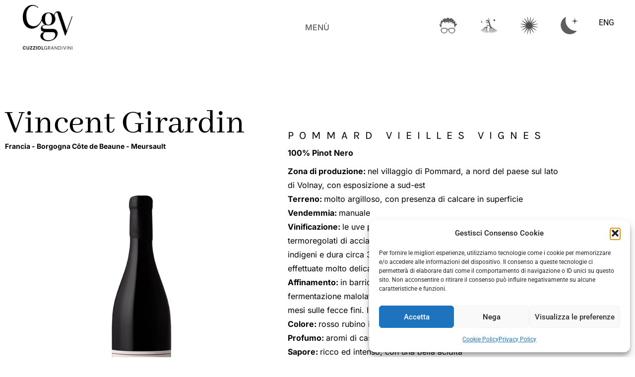

--- FILE ---
content_type: text/html; charset=UTF-8
request_url: https://cuzziolgrandivini.it/vino/pommard-vieilles-vignes/
body_size: 52671
content:
<!doctype html>
<html lang="it-IT">
<head>
	<meta charset="UTF-8">
	<meta name="viewport" content="width=device-width, initial-scale=1">
	<link rel="profile" href="https://gmpg.org/xfn/11">
	<title>Pommard Vieilles Vignes &#8211; Cuzziol Grandivini</title>
<meta name='robots' content='max-image-preview:large' />
<link rel="alternate" hreflang="en" href="https://cuzziolgrandivini.it/en/vino/pommard-vieilles-vignes/" />
<link rel="alternate" hreflang="it" href="https://cuzziolgrandivini.it/vino/pommard-vieilles-vignes/" />
<link rel="alternate" hreflang="x-default" href="https://cuzziolgrandivini.it/vino/pommard-vieilles-vignes/" />
<link rel='dns-prefetch' href='//challenges.cloudflare.com' />
<link rel="alternate" type="application/rss+xml" title="Cuzziol Grandivini &raquo; Feed" href="https://cuzziolgrandivini.it/feed/" />
<link rel="alternate" type="application/rss+xml" title="Cuzziol Grandivini &raquo; Feed dei commenti" href="https://cuzziolgrandivini.it/comments/feed/" />
<link rel="alternate" title="oEmbed (JSON)" type="application/json+oembed" href="https://cuzziolgrandivini.it/wp-json/oembed/1.0/embed?url=https%3A%2F%2Fcuzziolgrandivini.it%2Fvino%2Fpommard-vieilles-vignes%2F" />
<link rel="alternate" title="oEmbed (XML)" type="text/xml+oembed" href="https://cuzziolgrandivini.it/wp-json/oembed/1.0/embed?url=https%3A%2F%2Fcuzziolgrandivini.it%2Fvino%2Fpommard-vieilles-vignes%2F&#038;format=xml" />
<style id='wp-img-auto-sizes-contain-inline-css'>
img:is([sizes=auto i],[sizes^="auto," i]){contain-intrinsic-size:3000px 1500px}
/*# sourceURL=wp-img-auto-sizes-contain-inline-css */
</style>
<style id='wp-emoji-styles-inline-css'>

	img.wp-smiley, img.emoji {
		display: inline !important;
		border: none !important;
		box-shadow: none !important;
		height: 1em !important;
		width: 1em !important;
		margin: 0 0.07em !important;
		vertical-align: -0.1em !important;
		background: none !important;
		padding: 0 !important;
	}
/*# sourceURL=wp-emoji-styles-inline-css */
</style>
<link rel='stylesheet' id='wp-block-library-css' href='https://cuzziolgrandivini.it/wp-includes/css/dist/block-library/style.min.css?ver=6.9' media='all' />
<style id='classic-theme-styles-inline-css'>
/*! This file is auto-generated */
.wp-block-button__link{color:#fff;background-color:#32373c;border-radius:9999px;box-shadow:none;text-decoration:none;padding:calc(.667em + 2px) calc(1.333em + 2px);font-size:1.125em}.wp-block-file__button{background:#32373c;color:#fff;text-decoration:none}
/*# sourceURL=/wp-includes/css/classic-themes.min.css */
</style>
<style id='safe-svg-svg-icon-style-inline-css'>
.safe-svg-cover{text-align:center}.safe-svg-cover .safe-svg-inside{display:inline-block;max-width:100%}.safe-svg-cover svg{fill:currentColor;height:100%;max-height:100%;max-width:100%;width:100%}

/*# sourceURL=https://cuzziolgrandivini.it/wp-content/plugins/safe-svg/dist/safe-svg-block-frontend.css */
</style>
<style id='global-styles-inline-css'>
:root{--wp--preset--aspect-ratio--square: 1;--wp--preset--aspect-ratio--4-3: 4/3;--wp--preset--aspect-ratio--3-4: 3/4;--wp--preset--aspect-ratio--3-2: 3/2;--wp--preset--aspect-ratio--2-3: 2/3;--wp--preset--aspect-ratio--16-9: 16/9;--wp--preset--aspect-ratio--9-16: 9/16;--wp--preset--color--black: #000000;--wp--preset--color--cyan-bluish-gray: #abb8c3;--wp--preset--color--white: #ffffff;--wp--preset--color--pale-pink: #f78da7;--wp--preset--color--vivid-red: #cf2e2e;--wp--preset--color--luminous-vivid-orange: #ff6900;--wp--preset--color--luminous-vivid-amber: #fcb900;--wp--preset--color--light-green-cyan: #7bdcb5;--wp--preset--color--vivid-green-cyan: #00d084;--wp--preset--color--pale-cyan-blue: #8ed1fc;--wp--preset--color--vivid-cyan-blue: #0693e3;--wp--preset--color--vivid-purple: #9b51e0;--wp--preset--gradient--vivid-cyan-blue-to-vivid-purple: linear-gradient(135deg,rgb(6,147,227) 0%,rgb(155,81,224) 100%);--wp--preset--gradient--light-green-cyan-to-vivid-green-cyan: linear-gradient(135deg,rgb(122,220,180) 0%,rgb(0,208,130) 100%);--wp--preset--gradient--luminous-vivid-amber-to-luminous-vivid-orange: linear-gradient(135deg,rgb(252,185,0) 0%,rgb(255,105,0) 100%);--wp--preset--gradient--luminous-vivid-orange-to-vivid-red: linear-gradient(135deg,rgb(255,105,0) 0%,rgb(207,46,46) 100%);--wp--preset--gradient--very-light-gray-to-cyan-bluish-gray: linear-gradient(135deg,rgb(238,238,238) 0%,rgb(169,184,195) 100%);--wp--preset--gradient--cool-to-warm-spectrum: linear-gradient(135deg,rgb(74,234,220) 0%,rgb(151,120,209) 20%,rgb(207,42,186) 40%,rgb(238,44,130) 60%,rgb(251,105,98) 80%,rgb(254,248,76) 100%);--wp--preset--gradient--blush-light-purple: linear-gradient(135deg,rgb(255,206,236) 0%,rgb(152,150,240) 100%);--wp--preset--gradient--blush-bordeaux: linear-gradient(135deg,rgb(254,205,165) 0%,rgb(254,45,45) 50%,rgb(107,0,62) 100%);--wp--preset--gradient--luminous-dusk: linear-gradient(135deg,rgb(255,203,112) 0%,rgb(199,81,192) 50%,rgb(65,88,208) 100%);--wp--preset--gradient--pale-ocean: linear-gradient(135deg,rgb(255,245,203) 0%,rgb(182,227,212) 50%,rgb(51,167,181) 100%);--wp--preset--gradient--electric-grass: linear-gradient(135deg,rgb(202,248,128) 0%,rgb(113,206,126) 100%);--wp--preset--gradient--midnight: linear-gradient(135deg,rgb(2,3,129) 0%,rgb(40,116,252) 100%);--wp--preset--font-size--small: 13px;--wp--preset--font-size--medium: 20px;--wp--preset--font-size--large: 36px;--wp--preset--font-size--x-large: 42px;--wp--preset--spacing--20: 0.44rem;--wp--preset--spacing--30: 0.67rem;--wp--preset--spacing--40: 1rem;--wp--preset--spacing--50: 1.5rem;--wp--preset--spacing--60: 2.25rem;--wp--preset--spacing--70: 3.38rem;--wp--preset--spacing--80: 5.06rem;--wp--preset--shadow--natural: 6px 6px 9px rgba(0, 0, 0, 0.2);--wp--preset--shadow--deep: 12px 12px 50px rgba(0, 0, 0, 0.4);--wp--preset--shadow--sharp: 6px 6px 0px rgba(0, 0, 0, 0.2);--wp--preset--shadow--outlined: 6px 6px 0px -3px rgb(255, 255, 255), 6px 6px rgb(0, 0, 0);--wp--preset--shadow--crisp: 6px 6px 0px rgb(0, 0, 0);}:where(.is-layout-flex){gap: 0.5em;}:where(.is-layout-grid){gap: 0.5em;}body .is-layout-flex{display: flex;}.is-layout-flex{flex-wrap: wrap;align-items: center;}.is-layout-flex > :is(*, div){margin: 0;}body .is-layout-grid{display: grid;}.is-layout-grid > :is(*, div){margin: 0;}:where(.wp-block-columns.is-layout-flex){gap: 2em;}:where(.wp-block-columns.is-layout-grid){gap: 2em;}:where(.wp-block-post-template.is-layout-flex){gap: 1.25em;}:where(.wp-block-post-template.is-layout-grid){gap: 1.25em;}.has-black-color{color: var(--wp--preset--color--black) !important;}.has-cyan-bluish-gray-color{color: var(--wp--preset--color--cyan-bluish-gray) !important;}.has-white-color{color: var(--wp--preset--color--white) !important;}.has-pale-pink-color{color: var(--wp--preset--color--pale-pink) !important;}.has-vivid-red-color{color: var(--wp--preset--color--vivid-red) !important;}.has-luminous-vivid-orange-color{color: var(--wp--preset--color--luminous-vivid-orange) !important;}.has-luminous-vivid-amber-color{color: var(--wp--preset--color--luminous-vivid-amber) !important;}.has-light-green-cyan-color{color: var(--wp--preset--color--light-green-cyan) !important;}.has-vivid-green-cyan-color{color: var(--wp--preset--color--vivid-green-cyan) !important;}.has-pale-cyan-blue-color{color: var(--wp--preset--color--pale-cyan-blue) !important;}.has-vivid-cyan-blue-color{color: var(--wp--preset--color--vivid-cyan-blue) !important;}.has-vivid-purple-color{color: var(--wp--preset--color--vivid-purple) !important;}.has-black-background-color{background-color: var(--wp--preset--color--black) !important;}.has-cyan-bluish-gray-background-color{background-color: var(--wp--preset--color--cyan-bluish-gray) !important;}.has-white-background-color{background-color: var(--wp--preset--color--white) !important;}.has-pale-pink-background-color{background-color: var(--wp--preset--color--pale-pink) !important;}.has-vivid-red-background-color{background-color: var(--wp--preset--color--vivid-red) !important;}.has-luminous-vivid-orange-background-color{background-color: var(--wp--preset--color--luminous-vivid-orange) !important;}.has-luminous-vivid-amber-background-color{background-color: var(--wp--preset--color--luminous-vivid-amber) !important;}.has-light-green-cyan-background-color{background-color: var(--wp--preset--color--light-green-cyan) !important;}.has-vivid-green-cyan-background-color{background-color: var(--wp--preset--color--vivid-green-cyan) !important;}.has-pale-cyan-blue-background-color{background-color: var(--wp--preset--color--pale-cyan-blue) !important;}.has-vivid-cyan-blue-background-color{background-color: var(--wp--preset--color--vivid-cyan-blue) !important;}.has-vivid-purple-background-color{background-color: var(--wp--preset--color--vivid-purple) !important;}.has-black-border-color{border-color: var(--wp--preset--color--black) !important;}.has-cyan-bluish-gray-border-color{border-color: var(--wp--preset--color--cyan-bluish-gray) !important;}.has-white-border-color{border-color: var(--wp--preset--color--white) !important;}.has-pale-pink-border-color{border-color: var(--wp--preset--color--pale-pink) !important;}.has-vivid-red-border-color{border-color: var(--wp--preset--color--vivid-red) !important;}.has-luminous-vivid-orange-border-color{border-color: var(--wp--preset--color--luminous-vivid-orange) !important;}.has-luminous-vivid-amber-border-color{border-color: var(--wp--preset--color--luminous-vivid-amber) !important;}.has-light-green-cyan-border-color{border-color: var(--wp--preset--color--light-green-cyan) !important;}.has-vivid-green-cyan-border-color{border-color: var(--wp--preset--color--vivid-green-cyan) !important;}.has-pale-cyan-blue-border-color{border-color: var(--wp--preset--color--pale-cyan-blue) !important;}.has-vivid-cyan-blue-border-color{border-color: var(--wp--preset--color--vivid-cyan-blue) !important;}.has-vivid-purple-border-color{border-color: var(--wp--preset--color--vivid-purple) !important;}.has-vivid-cyan-blue-to-vivid-purple-gradient-background{background: var(--wp--preset--gradient--vivid-cyan-blue-to-vivid-purple) !important;}.has-light-green-cyan-to-vivid-green-cyan-gradient-background{background: var(--wp--preset--gradient--light-green-cyan-to-vivid-green-cyan) !important;}.has-luminous-vivid-amber-to-luminous-vivid-orange-gradient-background{background: var(--wp--preset--gradient--luminous-vivid-amber-to-luminous-vivid-orange) !important;}.has-luminous-vivid-orange-to-vivid-red-gradient-background{background: var(--wp--preset--gradient--luminous-vivid-orange-to-vivid-red) !important;}.has-very-light-gray-to-cyan-bluish-gray-gradient-background{background: var(--wp--preset--gradient--very-light-gray-to-cyan-bluish-gray) !important;}.has-cool-to-warm-spectrum-gradient-background{background: var(--wp--preset--gradient--cool-to-warm-spectrum) !important;}.has-blush-light-purple-gradient-background{background: var(--wp--preset--gradient--blush-light-purple) !important;}.has-blush-bordeaux-gradient-background{background: var(--wp--preset--gradient--blush-bordeaux) !important;}.has-luminous-dusk-gradient-background{background: var(--wp--preset--gradient--luminous-dusk) !important;}.has-pale-ocean-gradient-background{background: var(--wp--preset--gradient--pale-ocean) !important;}.has-electric-grass-gradient-background{background: var(--wp--preset--gradient--electric-grass) !important;}.has-midnight-gradient-background{background: var(--wp--preset--gradient--midnight) !important;}.has-small-font-size{font-size: var(--wp--preset--font-size--small) !important;}.has-medium-font-size{font-size: var(--wp--preset--font-size--medium) !important;}.has-large-font-size{font-size: var(--wp--preset--font-size--large) !important;}.has-x-large-font-size{font-size: var(--wp--preset--font-size--x-large) !important;}
:where(.wp-block-post-template.is-layout-flex){gap: 1.25em;}:where(.wp-block-post-template.is-layout-grid){gap: 1.25em;}
:where(.wp-block-term-template.is-layout-flex){gap: 1.25em;}:where(.wp-block-term-template.is-layout-grid){gap: 1.25em;}
:where(.wp-block-columns.is-layout-flex){gap: 2em;}:where(.wp-block-columns.is-layout-grid){gap: 2em;}
:root :where(.wp-block-pullquote){font-size: 1.5em;line-height: 1.6;}
/*# sourceURL=global-styles-inline-css */
</style>
<link rel='stylesheet' id='wpml-legacy-horizontal-list-0-css' href='https://cuzziolgrandivini.it/wp-content/plugins/sitepress-multilingual-cms/templates/language-switchers/legacy-list-horizontal/style.min.css?ver=1' media='all' />
<link rel='stylesheet' id='cmplz-general-css' href='https://cuzziolgrandivini.it/wp-content/plugins/complianz-gdpr/assets/css/cookieblocker.min.css?ver=1765986411' media='all' />
<link rel='stylesheet' id='hello-elementor-css' href='https://cuzziolgrandivini.it/wp-content/themes/hello-elementor/style.min.css?ver=3.1.0' media='all' />
<link rel='stylesheet' id='hello-elementor-theme-style-css' href='https://cuzziolgrandivini.it/wp-content/themes/hello-elementor/theme.min.css?ver=3.1.0' media='all' />
<link rel='stylesheet' id='hello-elementor-header-footer-css' href='https://cuzziolgrandivini.it/wp-content/themes/hello-elementor/header-footer.min.css?ver=3.1.0' media='all' />
<link rel='stylesheet' id='elementor-frontend-css' href='https://cuzziolgrandivini.it/wp-content/plugins/elementor/assets/css/frontend.min.css?ver=3.35.0' media='all' />
<style id='elementor-frontend-inline-css'>
.elementor-kit-5{--e-global-color-primary:#6EC1E4;--e-global-color-secondary:#54595F;--e-global-color-text:#000000;--e-global-color-accent:#61CE70;--e-global-color-fdbfc95:#7F866E;--e-global-color-30e0fb6:#FFFFFF;--e-global-color-ca3950e:#A93347;--e-global-color-c1d8495:#282A30;--e-global-color-81cf7a1:#E8E7E7;--e-global-typography-primary-font-family:"Roboto";--e-global-typography-primary-font-weight:600;--e-global-typography-secondary-font-family:"Roboto Slab";--e-global-typography-secondary-font-weight:400;--e-global-typography-text-font-family:"Roboto";--e-global-typography-text-font-weight:400;--e-global-typography-accent-font-family:"Roboto";--e-global-typography-accent-font-weight:500;--e-global-typography-9b8bfd5-font-family:"Inter";--e-global-typography-9b8bfd5-font-size:14px;--e-global-typography-9b8bfd5-font-weight:400;--e-global-typography-9b8bfd5-line-height:20px;--e-global-typography-22c79ad-font-family:"Inter";--e-global-typography-22c79ad-font-size:14px;--e-global-typography-22c79ad-font-weight:700;--e-global-typography-22c79ad-line-height:20px;--e-global-typography-07e9b92-font-family:"Inter";--e-global-typography-07e9b92-font-size:16px;--e-global-typography-07e9b92-font-weight:400;--e-global-typography-07e9b92-line-height:28px;--e-global-typography-bceeced-font-family:"Inter";--e-global-typography-bceeced-font-size:16px;--e-global-typography-bceeced-font-weight:700;--e-global-typography-6ce4e8b-font-family:"Karla";--e-global-typography-6ce4e8b-font-size:22px;--e-global-typography-6ce4e8b-font-weight:400;--e-global-typography-6ce4e8b-letter-spacing:11px;--e-global-typography-9b27dce-font-family:"Abhaya Libre";--e-global-typography-9b27dce-font-size:22px;--e-global-typography-9b27dce-font-weight:400;--e-global-typography-9b27dce-line-height:1em;--e-global-typography-c094e80-font-family:"Abhaya Libre";--e-global-typography-c094e80-font-size:70px;--e-global-typography-c094e80-font-weight:400;--e-global-typography-c094e80-line-height:1em;--e-global-typography-e6885d3-font-family:"Abhaya Libre";--e-global-typography-e6885d3-font-size:22px;--e-global-typography-e6885d3-font-weight:400;--e-global-typography-e6885d3-line-height:1em;}.elementor-kit-5 e-page-transition{background-color:#FFBC7D;}.elementor-section.elementor-section-boxed > .elementor-container{max-width:1140px;}.e-con{--container-max-width:1140px;}.elementor-widget:not(:last-child){margin-block-end:20px;}.elementor-element{--widgets-spacing:20px 20px;--widgets-spacing-row:20px;--widgets-spacing-column:20px;}{}h1.entry-title{display:var(--page-title-display);}.site-header .site-branding{flex-direction:column;align-items:stretch;}.site-header{padding-inline-end:0px;padding-inline-start:0px;}.site-footer .site-branding{flex-direction:column;align-items:stretch;}@media(max-width:1024px){.elementor-kit-5{--e-global-typography-07e9b92-font-size:18px;--e-global-typography-bceeced-font-size:14px;--e-global-typography-6ce4e8b-font-size:20px;--e-global-typography-6ce4e8b-letter-spacing:9px;--e-global-typography-9b27dce-font-size:32px;--e-global-typography-c094e80-font-size:65px;--e-global-typography-c094e80-line-height:1.2em;--e-global-typography-e6885d3-font-size:22px;}.elementor-section.elementor-section-boxed > .elementor-container{max-width:1024px;}.e-con{--container-max-width:1024px;}}@media(max-width:767px){.elementor-kit-5{--e-global-typography-bceeced-font-size:12px;--e-global-typography-6ce4e8b-font-size:18px;--e-global-typography-6ce4e8b-letter-spacing:6.5px;--e-global-typography-c094e80-font-size:42px;--e-global-typography-c094e80-line-height:1em;--e-global-typography-e6885d3-font-size:24px;}.elementor-section.elementor-section-boxed > .elementor-container{max-width:767px;}.e-con{--container-max-width:767px;}}
.elementor-bc-flex-widget .elementor-240 .elementor-element.elementor-element-0af7f0b.elementor-column .elementor-widget-wrap{align-items:center;}.elementor-240 .elementor-element.elementor-element-0af7f0b.elementor-column.elementor-element[data-element_type="column"] > .elementor-widget-wrap.elementor-element-populated{align-content:center;align-items:center;}.elementor-240 .elementor-element.elementor-element-0af7f0b.elementor-column > .elementor-widget-wrap{justify-content:flex-start;}.elementor-widget-image .widget-image-caption{color:var( --e-global-color-text );font-family:var( --e-global-typography-text-font-family ), Sans-serif;font-weight:var( --e-global-typography-text-font-weight );}.elementor-240 .elementor-element.elementor-element-14788be{width:auto;max-width:auto;}.elementor-240 .elementor-element.elementor-element-14788be > .elementor-widget-container{margin:0px 0px 0px 36px;}.elementor-240 .elementor-element.elementor-element-14788be img{width:100px;}.elementor-bc-flex-widget .elementor-240 .elementor-element.elementor-element-799a83f.elementor-column .elementor-widget-wrap{align-items:center;}.elementor-240 .elementor-element.elementor-element-799a83f.elementor-column.elementor-element[data-element_type="column"] > .elementor-widget-wrap.elementor-element-populated{align-content:center;align-items:center;}.elementor-240 .elementor-element.elementor-element-799a83f.elementor-column > .elementor-widget-wrap{justify-content:center;}.elementor-240 .elementor-element.elementor-element-799a83f > .elementor-widget-wrap > .elementor-widget:not(.elementor-widget__width-auto):not(.elementor-widget__width-initial):not(:last-child):not(.elementor-absolute){margin-block-end:8px;}.elementor-widget-heading .elementor-heading-title{font-family:var( --e-global-typography-primary-font-family ), Sans-serif;font-weight:var( --e-global-typography-primary-font-weight );color:var( --e-global-color-primary );}.elementor-240 .elementor-element.elementor-element-74c0b86{text-align:center;}.elementor-240 .elementor-element.elementor-element-74c0b86 .elementor-heading-title{font-family:"Inter", Sans-serif;font-size:16px;font-weight:500;line-height:20px;color:#5E5E5E;}.elementor-bc-flex-widget .elementor-240 .elementor-element.elementor-element-a427213.elementor-column .elementor-widget-wrap{align-items:center;}.elementor-240 .elementor-element.elementor-element-a427213.elementor-column.elementor-element[data-element_type="column"] > .elementor-widget-wrap.elementor-element-populated{align-content:center;align-items:center;}.elementor-widget-icon.elementor-view-stacked .elementor-icon{background-color:var( --e-global-color-primary );}.elementor-widget-icon.elementor-view-framed .elementor-icon, .elementor-widget-icon.elementor-view-default .elementor-icon{color:var( --e-global-color-primary );border-color:var( --e-global-color-primary );}.elementor-widget-icon.elementor-view-framed .elementor-icon, .elementor-widget-icon.elementor-view-default .elementor-icon svg{fill:var( --e-global-color-primary );}.elementor-240 .elementor-element.elementor-element-9560356 .elementor-icon-wrapper{text-align:center;}.elementor-240 .elementor-element.elementor-element-9560356.elementor-view-stacked .elementor-icon{background-color:var( --e-global-color-primary );}.elementor-240 .elementor-element.elementor-element-9560356.elementor-view-framed .elementor-icon, .elementor-240 .elementor-element.elementor-element-9560356.elementor-view-default .elementor-icon{color:var( --e-global-color-primary );border-color:var( --e-global-color-primary );}.elementor-240 .elementor-element.elementor-element-9560356.elementor-view-framed .elementor-icon, .elementor-240 .elementor-element.elementor-element-9560356.elementor-view-default .elementor-icon svg{fill:var( --e-global-color-primary );}.elementor-240 .elementor-element.elementor-element-9560356 .elementor-icon{font-size:35px;}.elementor-240 .elementor-element.elementor-element-9560356 .elementor-icon svg{height:35px;}.elementor-240 .elementor-element.elementor-element-f3147e1 .elementor-icon-wrapper{text-align:center;}.elementor-240 .elementor-element.elementor-element-f3147e1.elementor-view-stacked .elementor-icon{background-color:var( --e-global-color-primary );}.elementor-240 .elementor-element.elementor-element-f3147e1.elementor-view-framed .elementor-icon, .elementor-240 .elementor-element.elementor-element-f3147e1.elementor-view-default .elementor-icon{color:var( --e-global-color-primary );border-color:var( --e-global-color-primary );}.elementor-240 .elementor-element.elementor-element-f3147e1.elementor-view-framed .elementor-icon, .elementor-240 .elementor-element.elementor-element-f3147e1.elementor-view-default .elementor-icon svg{fill:var( --e-global-color-primary );}.elementor-240 .elementor-element.elementor-element-f3147e1 .elementor-icon{font-size:35px;}.elementor-240 .elementor-element.elementor-element-f3147e1 .elementor-icon svg{height:35px;}.elementor-240 .elementor-element.elementor-element-bc50dcb .elementor-icon-wrapper{text-align:center;}.elementor-240 .elementor-element.elementor-element-bc50dcb.elementor-view-stacked .elementor-icon{background-color:var( --e-global-color-primary );}.elementor-240 .elementor-element.elementor-element-bc50dcb.elementor-view-framed .elementor-icon, .elementor-240 .elementor-element.elementor-element-bc50dcb.elementor-view-default .elementor-icon{color:var( --e-global-color-primary );border-color:var( --e-global-color-primary );}.elementor-240 .elementor-element.elementor-element-bc50dcb.elementor-view-framed .elementor-icon, .elementor-240 .elementor-element.elementor-element-bc50dcb.elementor-view-default .elementor-icon svg{fill:var( --e-global-color-primary );}.elementor-240 .elementor-element.elementor-element-bc50dcb .elementor-icon{font-size:35px;}.elementor-240 .elementor-element.elementor-element-bc50dcb .elementor-icon svg{height:35px;}.elementor-240 .elementor-element.elementor-element-de848fb .elementor-icon-wrapper{text-align:center;}.elementor-240 .elementor-element.elementor-element-de848fb.elementor-view-stacked .elementor-icon{background-color:var( --e-global-color-primary );}.elementor-240 .elementor-element.elementor-element-de848fb.elementor-view-framed .elementor-icon, .elementor-240 .elementor-element.elementor-element-de848fb.elementor-view-default .elementor-icon{color:var( --e-global-color-primary );border-color:var( --e-global-color-primary );}.elementor-240 .elementor-element.elementor-element-de848fb.elementor-view-framed .elementor-icon, .elementor-240 .elementor-element.elementor-element-de848fb.elementor-view-default .elementor-icon svg{fill:var( --e-global-color-primary );}.elementor-240 .elementor-element.elementor-element-de848fb .elementor-icon{font-size:35px;}.elementor-240 .elementor-element.elementor-element-de848fb .elementor-icon svg{height:35px;}.elementor-240 .elementor-element.elementor-element-9af07ed > .elementor-widget-wrap > .elementor-widget:not(.elementor-widget__width-auto):not(.elementor-widget__width-initial):not(:last-child):not(.elementor-absolute){margin-block-end:0px;}.elementor-240 .elementor-element.elementor-element-9af07ed > .elementor-element-populated{margin:0px 0px 0px 0px;--e-column-margin-right:0px;--e-column-margin-left:0px;padding:0px 0px 0px 0px;}.elementor-widget-wpml-language-switcher .wpml-elementor-ls .wpml-ls-item .wpml-ls-link, 
					.elementor-widget-wpml-language-switcher .wpml-elementor-ls .wpml-ls-legacy-dropdown a{color:var( --e-global-color-text );}.elementor-widget-wpml-language-switcher .wpml-elementor-ls .wpml-ls-legacy-dropdown a:hover,
					.elementor-widget-wpml-language-switcher .wpml-elementor-ls .wpml-ls-legacy-dropdown a:focus,
					.elementor-widget-wpml-language-switcher .wpml-elementor-ls .wpml-ls-legacy-dropdown .wpml-ls-current-language:hover>a,
					.elementor-widget-wpml-language-switcher .wpml-elementor-ls .wpml-ls-item .wpml-ls-link:hover,
					.elementor-widget-wpml-language-switcher .wpml-elementor-ls .wpml-ls-item .wpml-ls-link.wpml-ls-link__active,
					.elementor-widget-wpml-language-switcher .wpml-elementor-ls .wpml-ls-item .wpml-ls-link.highlighted,
					.elementor-widget-wpml-language-switcher .wpml-elementor-ls .wpml-ls-item .wpml-ls-link:focus{color:var( --e-global-color-accent );}.elementor-widget-wpml-language-switcher .wpml-elementor-ls .wpml-ls-statics-post_translations{color:var( --e-global-color-text );}.elementor-bc-flex-widget .elementor-240 .elementor-element.elementor-element-657a4a7.elementor-column .elementor-widget-wrap{align-items:center;}.elementor-240 .elementor-element.elementor-element-657a4a7.elementor-column.elementor-element[data-element_type="column"] > .elementor-widget-wrap.elementor-element-populated{align-content:center;align-items:center;}.elementor-240 .elementor-element.elementor-element-657a4a7.elementor-column > .elementor-widget-wrap{justify-content:flex-start;}.elementor-240 .elementor-element.elementor-element-ae4207c{width:auto;max-width:auto;}.elementor-240 .elementor-element.elementor-element-ae4207c > .elementor-widget-container{margin:0px 0px 0px 36px;}.elementor-240 .elementor-element.elementor-element-ae4207c img{width:100px;}.elementor-bc-flex-widget .elementor-240 .elementor-element.elementor-element-13e287d.elementor-column .elementor-widget-wrap{align-items:center;}.elementor-240 .elementor-element.elementor-element-13e287d.elementor-column.elementor-element[data-element_type="column"] > .elementor-widget-wrap.elementor-element-populated{align-content:center;align-items:center;}.elementor-240 .elementor-element.elementor-element-fb8ecbe > .elementor-container > .elementor-column > .elementor-widget-wrap{align-content:center;align-items:center;}.elementor-240 .elementor-element.elementor-element-55052db .elementor-icon-wrapper{text-align:center;}.elementor-240 .elementor-element.elementor-element-55052db.elementor-view-stacked .elementor-icon{background-color:var( --e-global-color-primary );}.elementor-240 .elementor-element.elementor-element-55052db.elementor-view-framed .elementor-icon, .elementor-240 .elementor-element.elementor-element-55052db.elementor-view-default .elementor-icon{color:var( --e-global-color-primary );border-color:var( --e-global-color-primary );}.elementor-240 .elementor-element.elementor-element-55052db.elementor-view-framed .elementor-icon, .elementor-240 .elementor-element.elementor-element-55052db.elementor-view-default .elementor-icon svg{fill:var( --e-global-color-primary );}.elementor-240 .elementor-element.elementor-element-55052db .elementor-icon{font-size:35px;}.elementor-240 .elementor-element.elementor-element-55052db .elementor-icon svg{height:35px;}.elementor-240 .elementor-element.elementor-element-634004f .elementor-icon-wrapper{text-align:center;}.elementor-240 .elementor-element.elementor-element-634004f.elementor-view-stacked .elementor-icon{background-color:var( --e-global-color-primary );}.elementor-240 .elementor-element.elementor-element-634004f.elementor-view-framed .elementor-icon, .elementor-240 .elementor-element.elementor-element-634004f.elementor-view-default .elementor-icon{color:var( --e-global-color-primary );border-color:var( --e-global-color-primary );}.elementor-240 .elementor-element.elementor-element-634004f.elementor-view-framed .elementor-icon, .elementor-240 .elementor-element.elementor-element-634004f.elementor-view-default .elementor-icon svg{fill:var( --e-global-color-primary );}.elementor-240 .elementor-element.elementor-element-634004f .elementor-icon{font-size:35px;}.elementor-240 .elementor-element.elementor-element-634004f .elementor-icon svg{height:35px;}.elementor-240 .elementor-element.elementor-element-4bb770e .elementor-icon-wrapper{text-align:center;}.elementor-240 .elementor-element.elementor-element-4bb770e.elementor-view-stacked .elementor-icon{background-color:var( --e-global-color-primary );}.elementor-240 .elementor-element.elementor-element-4bb770e.elementor-view-framed .elementor-icon, .elementor-240 .elementor-element.elementor-element-4bb770e.elementor-view-default .elementor-icon{color:var( --e-global-color-primary );border-color:var( --e-global-color-primary );}.elementor-240 .elementor-element.elementor-element-4bb770e.elementor-view-framed .elementor-icon, .elementor-240 .elementor-element.elementor-element-4bb770e.elementor-view-default .elementor-icon svg{fill:var( --e-global-color-primary );}.elementor-240 .elementor-element.elementor-element-4bb770e .elementor-icon{font-size:35px;}.elementor-240 .elementor-element.elementor-element-4bb770e .elementor-icon svg{height:35px;}.elementor-240 .elementor-element.elementor-element-6f7ee21 .elementor-icon-wrapper{text-align:center;}.elementor-240 .elementor-element.elementor-element-6f7ee21.elementor-view-stacked .elementor-icon{background-color:var( --e-global-color-primary );}.elementor-240 .elementor-element.elementor-element-6f7ee21.elementor-view-framed .elementor-icon, .elementor-240 .elementor-element.elementor-element-6f7ee21.elementor-view-default .elementor-icon{color:var( --e-global-color-primary );border-color:var( --e-global-color-primary );}.elementor-240 .elementor-element.elementor-element-6f7ee21.elementor-view-framed .elementor-icon, .elementor-240 .elementor-element.elementor-element-6f7ee21.elementor-view-default .elementor-icon svg{fill:var( --e-global-color-primary );}.elementor-240 .elementor-element.elementor-element-6f7ee21 .elementor-icon{font-size:35px;}.elementor-240 .elementor-element.elementor-element-6f7ee21 .elementor-icon svg{height:35px;}.elementor-bc-flex-widget .elementor-240 .elementor-element.elementor-element-baba94e.elementor-column .elementor-widget-wrap{align-items:center;}.elementor-240 .elementor-element.elementor-element-baba94e.elementor-column.elementor-element[data-element_type="column"] > .elementor-widget-wrap.elementor-element-populated{align-content:center;align-items:center;}.elementor-240 .elementor-element.elementor-element-baba94e.elementor-column > .elementor-widget-wrap{justify-content:center;}.elementor-240 .elementor-element.elementor-element-baba94e > .elementor-widget-wrap > .elementor-widget:not(.elementor-widget__width-auto):not(.elementor-widget__width-initial):not(:last-child):not(.elementor-absolute){margin-block-end:8px;}.elementor-240 .elementor-element.elementor-element-19a3c50{text-align:center;}.elementor-240 .elementor-element.elementor-element-19a3c50 .elementor-heading-title{font-family:"Inter", Sans-serif;font-size:10px;font-weight:500;line-height:20px;color:#5E5E5E;}.elementor-theme-builder-content-area{height:400px;}.elementor-location-header:before, .elementor-location-footer:before{content:"";display:table;clear:both;}@media(max-width:1024px){.elementor-240 .elementor-element.elementor-element-2ca33c3{z-index:100;}.elementor-240 .elementor-element.elementor-element-ae4207c > .elementor-widget-container{margin:0px 0px 0px 0px;}.elementor-240 .elementor-element.elementor-element-cfdfe04 > .elementor-widget-wrap > .elementor-widget:not(.elementor-widget__width-auto):not(.elementor-widget__width-initial):not(:last-child):not(.elementor-absolute){margin-block-end:0px;}.elementor-240 .elementor-element.elementor-element-cfdfe04 > .elementor-element-populated{margin:0px 0px 0px 0px;--e-column-margin-right:0px;--e-column-margin-left:0px;padding:0px 0px 0px 0px;}.elementor-240 .elementor-element.elementor-element-19a3c50 .elementor-heading-title{font-size:14px;}}@media(max-width:767px){.elementor-240 .elementor-element.elementor-element-657a4a7{width:25%;}.elementor-240 .elementor-element.elementor-element-657a4a7 > .elementor-widget-wrap > .elementor-widget:not(.elementor-widget__width-auto):not(.elementor-widget__width-initial):not(:last-child):not(.elementor-absolute){margin-block-end:0px;}.elementor-240 .elementor-element.elementor-element-657a4a7 > .elementor-element-populated{margin:0px 0px 0px 0px;--e-column-margin-right:0px;--e-column-margin-left:0px;padding:0px 0px 0px 0px;}.elementor-240 .elementor-element.elementor-element-ae4207c > .elementor-widget-container{margin:0px 0px 0px 0px;}.elementor-240 .elementor-element.elementor-element-ae4207c img{width:90px;}.elementor-240 .elementor-element.elementor-element-13e287d{width:55%;}.elementor-240 .elementor-element.elementor-element-13e287d > .elementor-element-populated{margin:0px 0px 0px 0px;--e-column-margin-right:0px;--e-column-margin-left:0px;padding:0px 0px 0px 0px;}.elementor-240 .elementor-element.elementor-element-a20841f{width:25%;}.elementor-240 .elementor-element.elementor-element-a20841f > .elementor-widget-wrap > .elementor-widget:not(.elementor-widget__width-auto):not(.elementor-widget__width-initial):not(:last-child):not(.elementor-absolute){margin-block-end:0px;}.elementor-240 .elementor-element.elementor-element-a20841f > .elementor-element-populated{margin:0px 0px 0px 0px;--e-column-margin-right:0px;--e-column-margin-left:0px;padding:0px 0px 0px 0px;}.elementor-240 .elementor-element.elementor-element-39f5156{width:25%;}.elementor-240 .elementor-element.elementor-element-634004f .elementor-icon{font-size:20px;}.elementor-240 .elementor-element.elementor-element-634004f .elementor-icon svg{height:20px;}.elementor-240 .elementor-element.elementor-element-59c651b{width:25%;}.elementor-240 .elementor-element.elementor-element-59c651b > .elementor-widget-wrap > .elementor-widget:not(.elementor-widget__width-auto):not(.elementor-widget__width-initial):not(:last-child):not(.elementor-absolute){margin-block-end:0px;}.elementor-240 .elementor-element.elementor-element-59c651b > .elementor-element-populated{margin:0px 0px 0px 0px;--e-column-margin-right:0px;--e-column-margin-left:0px;padding:0px 0px 0px 0px;}.elementor-240 .elementor-element.elementor-element-4bb770e .elementor-icon{font-size:20px;}.elementor-240 .elementor-element.elementor-element-4bb770e .elementor-icon svg{height:20px;}.elementor-240 .elementor-element.elementor-element-3bc78b8{width:25%;}.elementor-240 .elementor-element.elementor-element-3bc78b8 > .elementor-widget-wrap > .elementor-widget:not(.elementor-widget__width-auto):not(.elementor-widget__width-initial):not(:last-child):not(.elementor-absolute){margin-block-end:0px;}.elementor-240 .elementor-element.elementor-element-3bc78b8 > .elementor-element-populated{margin:0px 0px 0px 0px;--e-column-margin-right:0px;--e-column-margin-left:0px;padding:0px 0px 0px 0px;}.elementor-240 .elementor-element.elementor-element-6f7ee21 .elementor-icon{font-size:20px;}.elementor-240 .elementor-element.elementor-element-6f7ee21 .elementor-icon svg{height:20px;}.elementor-240 .elementor-element.elementor-element-cfdfe04{width:25%;}.elementor-bc-flex-widget .elementor-240 .elementor-element.elementor-element-cfdfe04.elementor-column .elementor-widget-wrap{align-items:center;}.elementor-240 .elementor-element.elementor-element-cfdfe04.elementor-column.elementor-element[data-element_type="column"] > .elementor-widget-wrap.elementor-element-populated{align-content:center;align-items:center;}.elementor-240 .elementor-element.elementor-element-cfdfe04 > .elementor-element-populated{margin:0px 0px 0px 0px;--e-column-margin-right:0px;--e-column-margin-left:0px;padding:0px 0px 0px 0px;}.elementor-240 .elementor-element.elementor-element-baba94e{width:20%;}}@media(max-width:1024px) and (min-width:768px){.elementor-240 .elementor-element.elementor-element-657a4a7{width:33%;}.elementor-240 .elementor-element.elementor-element-13e287d{width:33%;}.elementor-240 .elementor-element.elementor-element-baba94e{width:33%;}}/* Start custom CSS for wpml-language-switcher, class: .elementor-element-c65881e */.elementor-240 .elementor-element.elementor-element-c65881e .wpml-ls-current-language {
    display: none !important;
}/* End custom CSS */
/* Start custom CSS for wpml-language-switcher, class: .elementor-element-ea34d69 */.elementor-240 .elementor-element.elementor-element-ea34d69 .wpml-ls-current-language {
    display: none !important;
}/* End custom CSS */
.elementor-231 .elementor-element.elementor-element-9109e3c:not(.elementor-motion-effects-element-type-background), .elementor-231 .elementor-element.elementor-element-9109e3c > .elementor-motion-effects-container > .elementor-motion-effects-layer{background-color:#232323;}.elementor-231 .elementor-element.elementor-element-9109e3c{transition:background 0.3s, border 0.3s, border-radius 0.3s, box-shadow 0.3s;}.elementor-231 .elementor-element.elementor-element-9109e3c > .elementor-background-overlay{transition:background 0.3s, border-radius 0.3s, opacity 0.3s;}.elementor-231 .elementor-element.elementor-element-460d153{--spacer-size:50px;}.elementor-widget-image .widget-image-caption{color:var( --e-global-color-text );font-family:var( --e-global-typography-text-font-family ), Sans-serif;font-weight:var( --e-global-typography-text-font-weight );}.elementor-231 .elementor-element.elementor-element-be4dfa7{text-align:start;}.elementor-231 .elementor-element.elementor-element-be4dfa7 img{width:90px;}.elementor-231 .elementor-element.elementor-element-2264be7:not(.elementor-motion-effects-element-type-background), .elementor-231 .elementor-element.elementor-element-2264be7 > .elementor-motion-effects-container > .elementor-motion-effects-layer{background-color:#232323;}.elementor-231 .elementor-element.elementor-element-2264be7{transition:background 0.3s, border 0.3s, border-radius 0.3s, box-shadow 0.3s;}.elementor-231 .elementor-element.elementor-element-2264be7 > .elementor-background-overlay{transition:background 0.3s, border-radius 0.3s, opacity 0.3s;}.elementor-widget-heading .elementor-heading-title{font-family:var( --e-global-typography-primary-font-family ), Sans-serif;font-weight:var( --e-global-typography-primary-font-weight );color:var( --e-global-color-primary );}.elementor-231 .elementor-element.elementor-element-75e988c .elementor-heading-title{font-family:var( --e-global-typography-6ce4e8b-font-family ), Sans-serif;font-size:var( --e-global-typography-6ce4e8b-font-size );font-weight:var( --e-global-typography-6ce4e8b-font-weight );letter-spacing:var( --e-global-typography-6ce4e8b-letter-spacing );color:var( --e-global-color-30e0fb6 );}.elementor-231 .elementor-element.elementor-element-a559675 .elementor-heading-title{font-family:var( --e-global-typography-bceeced-font-family ), Sans-serif;font-size:var( --e-global-typography-bceeced-font-size );font-weight:var( --e-global-typography-bceeced-font-weight );color:var( --e-global-color-30e0fb6 );}.elementor-231 .elementor-element.elementor-element-5e9c178 .elementor-heading-title{font-family:var( --e-global-typography-07e9b92-font-family ), Sans-serif;font-size:var( --e-global-typography-07e9b92-font-size );font-weight:var( --e-global-typography-07e9b92-font-weight );line-height:var( --e-global-typography-07e9b92-line-height );word-spacing:var( --e-global-typography-07e9b92-word-spacing );color:var( --e-global-color-30e0fb6 );}.elementor-231 .elementor-element.elementor-element-fbcf572 > .elementor-widget-wrap > .elementor-widget:not(.elementor-widget__width-auto):not(.elementor-widget__width-initial):not(:last-child):not(.elementor-absolute){margin-block-end:40px;}.elementor-231 .elementor-element.elementor-element-18bed41 .elementor-heading-title{font-family:var( --e-global-typography-6ce4e8b-font-family ), Sans-serif;font-size:var( --e-global-typography-6ce4e8b-font-size );font-weight:var( --e-global-typography-6ce4e8b-font-weight );letter-spacing:var( --e-global-typography-6ce4e8b-letter-spacing );color:var( --e-global-color-30e0fb6 );}.elementor-231 .elementor-element.elementor-element-102764b .elementor-heading-title{font-family:var( --e-global-typography-6ce4e8b-font-family ), Sans-serif;font-size:var( --e-global-typography-6ce4e8b-font-size );font-weight:var( --e-global-typography-6ce4e8b-font-weight );letter-spacing:var( --e-global-typography-6ce4e8b-letter-spacing );color:var( --e-global-color-30e0fb6 );}.elementor-widget-icon.elementor-view-stacked .elementor-icon{background-color:var( --e-global-color-primary );}.elementor-widget-icon.elementor-view-framed .elementor-icon, .elementor-widget-icon.elementor-view-default .elementor-icon{color:var( --e-global-color-primary );border-color:var( --e-global-color-primary );}.elementor-widget-icon.elementor-view-framed .elementor-icon, .elementor-widget-icon.elementor-view-default .elementor-icon svg{fill:var( --e-global-color-primary );}.elementor-231 .elementor-element.elementor-element-cc43600{width:var( --container-widget-width, 25% );max-width:25%;--container-widget-width:25%;--container-widget-flex-grow:0;}.elementor-231 .elementor-element.elementor-element-cc43600 .elementor-icon-wrapper{text-align:center;}.elementor-231 .elementor-element.elementor-element-cc43600.elementor-view-stacked .elementor-icon{background-color:var( --e-global-color-30e0fb6 );}.elementor-231 .elementor-element.elementor-element-cc43600.elementor-view-framed .elementor-icon, .elementor-231 .elementor-element.elementor-element-cc43600.elementor-view-default .elementor-icon{color:var( --e-global-color-30e0fb6 );border-color:var( --e-global-color-30e0fb6 );}.elementor-231 .elementor-element.elementor-element-cc43600.elementor-view-framed .elementor-icon, .elementor-231 .elementor-element.elementor-element-cc43600.elementor-view-default .elementor-icon svg{fill:var( --e-global-color-30e0fb6 );}.elementor-231 .elementor-element.elementor-element-cc43600 .elementor-icon{font-size:20px;padding:16px;}.elementor-231 .elementor-element.elementor-element-cc43600 .elementor-icon svg{height:20px;}.elementor-231 .elementor-element.elementor-element-f9861a8{width:var( --container-widget-width, 25% );max-width:25%;--container-widget-width:25%;--container-widget-flex-grow:0;}.elementor-231 .elementor-element.elementor-element-f9861a8 .elementor-icon-wrapper{text-align:center;}.elementor-231 .elementor-element.elementor-element-f9861a8.elementor-view-stacked .elementor-icon{background-color:var( --e-global-color-30e0fb6 );}.elementor-231 .elementor-element.elementor-element-f9861a8.elementor-view-framed .elementor-icon, .elementor-231 .elementor-element.elementor-element-f9861a8.elementor-view-default .elementor-icon{color:var( --e-global-color-30e0fb6 );border-color:var( --e-global-color-30e0fb6 );}.elementor-231 .elementor-element.elementor-element-f9861a8.elementor-view-framed .elementor-icon, .elementor-231 .elementor-element.elementor-element-f9861a8.elementor-view-default .elementor-icon svg{fill:var( --e-global-color-30e0fb6 );}.elementor-231 .elementor-element.elementor-element-f9861a8 .elementor-icon{font-size:20px;padding:16px;}.elementor-231 .elementor-element.elementor-element-f9861a8 .elementor-icon svg{height:20px;}.elementor-231 .elementor-element.elementor-element-3ca1239{width:var( --container-widget-width, 25% );max-width:25%;--container-widget-width:25%;--container-widget-flex-grow:0;}.elementor-231 .elementor-element.elementor-element-3ca1239 .elementor-icon-wrapper{text-align:center;}.elementor-231 .elementor-element.elementor-element-3ca1239.elementor-view-stacked .elementor-icon{background-color:var( --e-global-color-30e0fb6 );}.elementor-231 .elementor-element.elementor-element-3ca1239.elementor-view-framed .elementor-icon, .elementor-231 .elementor-element.elementor-element-3ca1239.elementor-view-default .elementor-icon{color:var( --e-global-color-30e0fb6 );border-color:var( --e-global-color-30e0fb6 );}.elementor-231 .elementor-element.elementor-element-3ca1239.elementor-view-framed .elementor-icon, .elementor-231 .elementor-element.elementor-element-3ca1239.elementor-view-default .elementor-icon svg{fill:var( --e-global-color-30e0fb6 );}.elementor-231 .elementor-element.elementor-element-3ca1239 .elementor-icon{font-size:20px;padding:16px;}.elementor-231 .elementor-element.elementor-element-3ca1239 .elementor-icon svg{height:20px;}.elementor-231 .elementor-element.elementor-element-5a8c7a0{width:var( --container-widget-width, 25% );max-width:25%;--container-widget-width:25%;--container-widget-flex-grow:0;}.elementor-231 .elementor-element.elementor-element-5a8c7a0 .elementor-icon-wrapper{text-align:center;}.elementor-231 .elementor-element.elementor-element-5a8c7a0.elementor-view-stacked .elementor-icon{background-color:var( --e-global-color-30e0fb6 );}.elementor-231 .elementor-element.elementor-element-5a8c7a0.elementor-view-framed .elementor-icon, .elementor-231 .elementor-element.elementor-element-5a8c7a0.elementor-view-default .elementor-icon{color:var( --e-global-color-30e0fb6 );border-color:var( --e-global-color-30e0fb6 );}.elementor-231 .elementor-element.elementor-element-5a8c7a0.elementor-view-framed .elementor-icon, .elementor-231 .elementor-element.elementor-element-5a8c7a0.elementor-view-default .elementor-icon svg{fill:var( --e-global-color-30e0fb6 );}.elementor-231 .elementor-element.elementor-element-5a8c7a0 .elementor-icon{font-size:20px;padding:16px;}.elementor-231 .elementor-element.elementor-element-5a8c7a0 .elementor-icon svg{height:20px;}.elementor-231 .elementor-element.elementor-element-0f46eb6{--spacer-size:150px;}.elementor-bc-flex-widget .elementor-231 .elementor-element.elementor-element-62656e5.elementor-column .elementor-widget-wrap{align-items:center;}.elementor-231 .elementor-element.elementor-element-62656e5.elementor-column.elementor-element[data-element_type="column"] > .elementor-widget-wrap.elementor-element-populated{align-content:center;align-items:center;}.elementor-231 .elementor-element.elementor-element-bcb5b41 .elementor-heading-title{font-family:var( --e-global-typography-bceeced-font-family ), Sans-serif;font-size:var( --e-global-typography-bceeced-font-size );font-weight:var( --e-global-typography-bceeced-font-weight );color:var( --e-global-color-30e0fb6 );}.elementor-231 .elementor-element.elementor-element-6b3a94a:not(.elementor-motion-effects-element-type-background), .elementor-231 .elementor-element.elementor-element-6b3a94a > .elementor-motion-effects-container > .elementor-motion-effects-layer{background-color:#232323;}.elementor-231 .elementor-element.elementor-element-6b3a94a{transition:background 0.3s, border 0.3s, border-radius 0.3s, box-shadow 0.3s;}.elementor-231 .elementor-element.elementor-element-6b3a94a > .elementor-background-overlay{transition:background 0.3s, border-radius 0.3s, opacity 0.3s;}.elementor-231 .elementor-element.elementor-element-9de2be5{--spacer-size:150px;}.elementor-231 .elementor-element.elementor-element-96739ff > .elementor-widget-container{margin:0px 0px 30px 0px;}.elementor-231 .elementor-element.elementor-element-96739ff{text-align:center;}.elementor-231 .elementor-element.elementor-element-96739ff .elementor-heading-title{font-family:var( --e-global-typography-07e9b92-font-family ), Sans-serif;font-size:var( --e-global-typography-07e9b92-font-size );font-weight:var( --e-global-typography-07e9b92-font-weight );line-height:var( --e-global-typography-07e9b92-line-height );word-spacing:var( --e-global-typography-07e9b92-word-spacing );color:#575757;}.elementor-theme-builder-content-area{height:400px;}.elementor-location-header:before, .elementor-location-footer:before{content:"";display:table;clear:both;}@media(max-width:1024px){.elementor-231 .elementor-element.elementor-element-75e988c .elementor-heading-title{font-size:var( --e-global-typography-6ce4e8b-font-size );letter-spacing:var( --e-global-typography-6ce4e8b-letter-spacing );}.elementor-231 .elementor-element.elementor-element-a559675 .elementor-heading-title{font-size:var( --e-global-typography-bceeced-font-size );}.elementor-231 .elementor-element.elementor-element-5e9c178 .elementor-heading-title{font-size:var( --e-global-typography-07e9b92-font-size );line-height:var( --e-global-typography-07e9b92-line-height );word-spacing:var( --e-global-typography-07e9b92-word-spacing );}.elementor-231 .elementor-element.elementor-element-18bed41 .elementor-heading-title{font-size:var( --e-global-typography-6ce4e8b-font-size );letter-spacing:var( --e-global-typography-6ce4e8b-letter-spacing );}.elementor-231 .elementor-element.elementor-element-102764b .elementor-heading-title{font-size:var( --e-global-typography-6ce4e8b-font-size );letter-spacing:var( --e-global-typography-6ce4e8b-letter-spacing );}.elementor-bc-flex-widget .elementor-231 .elementor-element.elementor-element-7785f09.elementor-column .elementor-widget-wrap{align-items:center;}.elementor-231 .elementor-element.elementor-element-7785f09.elementor-column.elementor-element[data-element_type="column"] > .elementor-widget-wrap.elementor-element-populated{align-content:center;align-items:center;}.elementor-231 .elementor-element.elementor-element-0f46eb6{--spacer-size:50px;}.elementor-231 .elementor-element.elementor-element-bcb5b41 .elementor-heading-title{font-size:var( --e-global-typography-bceeced-font-size );}.elementor-231 .elementor-element.elementor-element-9de2be5{--spacer-size:100px;}.elementor-231 .elementor-element.elementor-element-96739ff .elementor-heading-title{font-size:var( --e-global-typography-07e9b92-font-size );line-height:var( --e-global-typography-07e9b92-line-height );word-spacing:var( --e-global-typography-07e9b92-word-spacing );}}@media(max-width:1024px) and (min-width:768px){.elementor-231 .elementor-element.elementor-element-592050e{width:100%;}.elementor-231 .elementor-element.elementor-element-fbcf572{width:50%;}.elementor-231 .elementor-element.elementor-element-7785f09{width:50%;}}@media(max-width:767px){.elementor-231 .elementor-element.elementor-element-592050e > .elementor-element-populated{margin:40px 0px 0px 0px;--e-column-margin-right:0px;--e-column-margin-left:0px;}.elementor-231 .elementor-element.elementor-element-75e988c .elementor-heading-title{font-size:var( --e-global-typography-6ce4e8b-font-size );letter-spacing:var( --e-global-typography-6ce4e8b-letter-spacing );}.elementor-231 .elementor-element.elementor-element-a559675 .elementor-heading-title{font-size:var( --e-global-typography-bceeced-font-size );}.elementor-231 .elementor-element.elementor-element-5e9c178 .elementor-heading-title{font-size:var( --e-global-typography-07e9b92-font-size );line-height:var( --e-global-typography-07e9b92-line-height );word-spacing:var( --e-global-typography-07e9b92-word-spacing );}.elementor-231 .elementor-element.elementor-element-fbcf572 > .elementor-element-populated{margin:40px 0px 0px 0px;--e-column-margin-right:0px;--e-column-margin-left:0px;}.elementor-231 .elementor-element.elementor-element-18bed41 .elementor-heading-title{font-size:var( --e-global-typography-6ce4e8b-font-size );letter-spacing:var( --e-global-typography-6ce4e8b-letter-spacing );}.elementor-231 .elementor-element.elementor-element-102764b .elementor-heading-title{font-size:var( --e-global-typography-6ce4e8b-font-size );letter-spacing:var( --e-global-typography-6ce4e8b-letter-spacing );}.elementor-231 .elementor-element.elementor-element-7785f09 > .elementor-element-populated{margin:40px 0px 0px 0px;--e-column-margin-right:0px;--e-column-margin-left:0px;}.elementor-231 .elementor-element.elementor-element-62656e5{width:50%;}.elementor-231 .elementor-element.elementor-element-bcb5b41 .elementor-heading-title{font-size:var( --e-global-typography-bceeced-font-size );}.elementor-231 .elementor-element.elementor-element-96739ff .elementor-heading-title{font-size:var( --e-global-typography-07e9b92-font-size );line-height:var( --e-global-typography-07e9b92-line-height );word-spacing:var( --e-global-typography-07e9b92-word-spacing );}}
.elementor-2283 .elementor-element.elementor-element-cf9d5d5{--spacer-size:75px;}.elementor-bc-flex-widget .elementor-2283 .elementor-element.elementor-element-979b1f8.elementor-column .elementor-widget-wrap{align-items:flex-start;}.elementor-2283 .elementor-element.elementor-element-979b1f8.elementor-column.elementor-element[data-element_type="column"] > .elementor-widget-wrap.elementor-element-populated{align-content:flex-start;align-items:flex-start;}.elementor-2283 .elementor-element.elementor-element-979b1f8 > .elementor-widget-wrap > .elementor-widget:not(.elementor-widget__width-auto):not(.elementor-widget__width-initial):not(:last-child):not(.elementor-absolute){margin-block-end:0px;}.elementor-widget-text-editor{font-family:var( --e-global-typography-text-font-family ), Sans-serif;font-weight:var( --e-global-typography-text-font-weight );color:var( --e-global-color-text );}.elementor-widget-text-editor.elementor-drop-cap-view-stacked .elementor-drop-cap{background-color:var( --e-global-color-primary );}.elementor-widget-text-editor.elementor-drop-cap-view-framed .elementor-drop-cap, .elementor-widget-text-editor.elementor-drop-cap-view-default .elementor-drop-cap{color:var( --e-global-color-primary );border-color:var( --e-global-color-primary );}.elementor-2283 .elementor-element.elementor-element-265537d > .elementor-widget-container{padding:0px 0px 0px 0px;}.elementor-2283 .elementor-element.elementor-element-265537d{font-family:"Abhaya Libre", Sans-serif;font-size:70px;font-weight:400;line-height:1em;}.elementor-widget-heading .elementor-heading-title{font-family:var( --e-global-typography-primary-font-family ), Sans-serif;font-weight:var( --e-global-typography-primary-font-weight );color:var( --e-global-color-primary );}.elementor-2283 .elementor-element.elementor-element-46649c2{width:auto;max-width:auto;}.elementor-2283 .elementor-element.elementor-element-46649c2 .elementor-heading-title{font-family:"Inter", Sans-serif;font-size:14px;font-weight:700;line-height:20px;color:var( --e-global-color-text );}.elementor-2283 .elementor-element.elementor-element-f68222a{width:auto;max-width:auto;}.elementor-2283 .elementor-element.elementor-element-f68222a .elementor-heading-title{font-family:var( --e-global-typography-22c79ad-font-family ), Sans-serif;font-size:var( --e-global-typography-22c79ad-font-size );font-weight:var( --e-global-typography-22c79ad-font-weight );line-height:var( --e-global-typography-22c79ad-line-height );color:var( --e-global-color-text );}.elementor-2283 .elementor-element.elementor-element-65292de{width:auto;max-width:auto;}.elementor-2283 .elementor-element.elementor-element-65292de .elementor-heading-title{font-family:var( --e-global-typography-22c79ad-font-family ), Sans-serif;font-size:var( --e-global-typography-22c79ad-font-size );font-weight:var( --e-global-typography-22c79ad-font-weight );line-height:var( --e-global-typography-22c79ad-line-height );color:var( --e-global-color-text );}.elementor-2283 .elementor-element.elementor-element-a0cf4c3{width:auto;max-width:auto;}.elementor-2283 .elementor-element.elementor-element-a0cf4c3 .elementor-heading-title{font-family:var( --e-global-typography-22c79ad-font-family ), Sans-serif;font-size:var( --e-global-typography-22c79ad-font-size );font-weight:var( --e-global-typography-22c79ad-font-weight );line-height:var( --e-global-typography-22c79ad-line-height );color:var( --e-global-color-text );}.elementor-2283 .elementor-element.elementor-element-6f242ad{--spacer-size:50px;}.elementor-widget-image .widget-image-caption{color:var( --e-global-color-text );font-family:var( --e-global-typography-text-font-family ), Sans-serif;font-weight:var( --e-global-typography-text-font-weight );}.elementor-2283 .elementor-element.elementor-element-8724b53 img{width:400px;max-width:400px;}.elementor-bc-flex-widget .elementor-2283 .elementor-element.elementor-element-58435e6.elementor-column .elementor-widget-wrap{align-items:center;}.elementor-2283 .elementor-element.elementor-element-58435e6.elementor-column.elementor-element[data-element_type="column"] > .elementor-widget-wrap.elementor-element-populated{align-content:center;align-items:center;}.elementor-2283 .elementor-element.elementor-element-58435e6 > .elementor-widget-wrap > .elementor-widget:not(.elementor-widget__width-auto):not(.elementor-widget__width-initial):not(:last-child):not(.elementor-absolute){margin-block-end:0px;}.elementor-2283 .elementor-element.elementor-element-eb98c3b > .elementor-widget-container{margin:0px 0px 16px 0px;}.elementor-2283 .elementor-element.elementor-element-eb98c3b .elementor-heading-title{font-family:"Karla", Sans-serif;font-size:22px;font-weight:400;letter-spacing:11px;color:var( --e-global-color-text );}.elementor-2283 .elementor-element.elementor-element-13e00d0 .elementor-heading-title{font-family:"Inter", Sans-serif;font-size:16px;font-weight:700;color:var( --e-global-color-text );}.elementor-2283 .elementor-element.elementor-element-0c3a596 .elementor-heading-title{font-family:"Inter", Sans-serif;font-size:16px;font-weight:400;line-height:28px;color:var( --e-global-color-text );}.elementor-2283 .elementor-element.elementor-element-6d18f50 .elementor-heading-title{font-family:var( --e-global-typography-07e9b92-font-family ), Sans-serif;font-size:var( --e-global-typography-07e9b92-font-size );font-weight:var( --e-global-typography-07e9b92-font-weight );line-height:var( --e-global-typography-07e9b92-line-height );word-spacing:var( --e-global-typography-07e9b92-word-spacing );color:var( --e-global-color-text );}.elementor-2283 .elementor-element.elementor-element-e559783 .elementor-heading-title{font-family:var( --e-global-typography-07e9b92-font-family ), Sans-serif;font-size:var( --e-global-typography-07e9b92-font-size );font-weight:var( --e-global-typography-07e9b92-font-weight );line-height:var( --e-global-typography-07e9b92-line-height );word-spacing:var( --e-global-typography-07e9b92-word-spacing );color:var( --e-global-color-text );}.elementor-2283 .elementor-element.elementor-element-d4ec281 .elementor-heading-title{font-family:var( --e-global-typography-07e9b92-font-family ), Sans-serif;font-size:var( --e-global-typography-07e9b92-font-size );font-weight:var( --e-global-typography-07e9b92-font-weight );line-height:var( --e-global-typography-07e9b92-line-height );word-spacing:var( --e-global-typography-07e9b92-word-spacing );color:var( --e-global-color-text );}.elementor-2283 .elementor-element.elementor-element-f87d65d .elementor-heading-title{font-family:var( --e-global-typography-07e9b92-font-family ), Sans-serif;font-size:var( --e-global-typography-07e9b92-font-size );font-weight:var( --e-global-typography-07e9b92-font-weight );line-height:var( --e-global-typography-07e9b92-line-height );word-spacing:var( --e-global-typography-07e9b92-word-spacing );color:var( --e-global-color-text );}.elementor-2283 .elementor-element.elementor-element-53a83cc .elementor-heading-title{font-family:var( --e-global-typography-07e9b92-font-family ), Sans-serif;font-size:var( --e-global-typography-07e9b92-font-size );font-weight:var( --e-global-typography-07e9b92-font-weight );line-height:var( --e-global-typography-07e9b92-line-height );word-spacing:var( --e-global-typography-07e9b92-word-spacing );color:var( --e-global-color-text );}.elementor-2283 .elementor-element.elementor-element-4b20d4a .elementor-heading-title{font-family:var( --e-global-typography-07e9b92-font-family ), Sans-serif;font-size:var( --e-global-typography-07e9b92-font-size );font-weight:var( --e-global-typography-07e9b92-font-weight );line-height:var( --e-global-typography-07e9b92-line-height );word-spacing:var( --e-global-typography-07e9b92-word-spacing );color:var( --e-global-color-text );}.elementor-2283 .elementor-element.elementor-element-2f5da1d .elementor-heading-title{font-family:var( --e-global-typography-07e9b92-font-family ), Sans-serif;font-size:var( --e-global-typography-07e9b92-font-size );font-weight:var( --e-global-typography-07e9b92-font-weight );line-height:var( --e-global-typography-07e9b92-line-height );word-spacing:var( --e-global-typography-07e9b92-word-spacing );color:var( --e-global-color-text );}.elementor-2283 .elementor-element.elementor-element-59c9e4b .elementor-heading-title{font-family:var( --e-global-typography-07e9b92-font-family ), Sans-serif;font-size:var( --e-global-typography-07e9b92-font-size );font-weight:var( --e-global-typography-07e9b92-font-weight );line-height:var( --e-global-typography-07e9b92-line-height );word-spacing:var( --e-global-typography-07e9b92-word-spacing );color:var( --e-global-color-text );}.elementor-2283 .elementor-element.elementor-element-1296fcc{--spacer-size:100px;}.elementor-2283 .elementor-element.elementor-element-c214494{width:auto;max-width:auto;}.elementor-2283 .elementor-element.elementor-element-c214494 > .elementor-widget-container{margin:0px 40px 0px 0px;}.elementor-2283 .elementor-element.elementor-element-c214494 .elementor-heading-title{font-family:var( --e-global-typography-9b27dce-font-family ), Sans-serif;font-size:var( --e-global-typography-9b27dce-font-size );font-weight:var( --e-global-typography-9b27dce-font-weight );line-height:var( --e-global-typography-9b27dce-line-height );color:var( --e-global-color-text );}.elementor-widget-icon.elementor-view-stacked .elementor-icon{background-color:var( --e-global-color-primary );}.elementor-widget-icon.elementor-view-framed .elementor-icon, .elementor-widget-icon.elementor-view-default .elementor-icon{color:var( --e-global-color-primary );border-color:var( --e-global-color-primary );}.elementor-widget-icon.elementor-view-framed .elementor-icon, .elementor-widget-icon.elementor-view-default .elementor-icon svg{fill:var( --e-global-color-primary );}.elementor-2283 .elementor-element.elementor-element-59f2afc{width:auto;max-width:auto;}.elementor-2283 .elementor-element.elementor-element-59f2afc .elementor-icon-wrapper{text-align:center;}.elementor-2283 .elementor-element.elementor-element-b8ac93d{--spacer-size:75px;}.elementor-2283 .elementor-element.elementor-element-6adf823{text-align:center;font-family:var( --e-global-typography-6ce4e8b-font-family ), Sans-serif;font-size:var( --e-global-typography-6ce4e8b-font-size );font-weight:var( --e-global-typography-6ce4e8b-font-weight );letter-spacing:var( --e-global-typography-6ce4e8b-letter-spacing );}.elementor-2283 .elementor-element.elementor-element-1a35a39{--spacer-size:25px;}.elementor-widget-loop-grid .elementor-button{background-color:var( --e-global-color-accent );font-family:var( --e-global-typography-accent-font-family ), Sans-serif;font-weight:var( --e-global-typography-accent-font-weight );}.elementor-widget-loop-grid .elementor-pagination{font-family:var( --e-global-typography-secondary-font-family ), Sans-serif;font-weight:var( --e-global-typography-secondary-font-weight );}.elementor-widget-loop-grid .e-load-more-message{font-family:var( --e-global-typography-secondary-font-family ), Sans-serif;font-weight:var( --e-global-typography-secondary-font-weight );}.elementor-2283 .elementor-element.elementor-element-4931a07{--grid-columns:8;--grid-row-gap:0px;--grid-column-gap:0px;}.elementor-2283 .elementor-element.elementor-element-d592fa1{--spacer-size:100px;}.elementor-bc-flex-widget .elementor-2283 .elementor-element.elementor-element-f6de8f2.elementor-column .elementor-widget-wrap{align-items:center;}.elementor-2283 .elementor-element.elementor-element-f6de8f2.elementor-column.elementor-element[data-element_type="column"] > .elementor-widget-wrap.elementor-element-populated{align-content:center;align-items:center;}.elementor-2283 .elementor-element.elementor-element-db9265d{--spacer-size:50px;}.elementor-2283 .elementor-element.elementor-element-8502206 > .elementor-widget-container{margin:0px 0px 025px 0px;}.elementor-2283 .elementor-element.elementor-element-8502206 img{width:50%;}.elementor-2283 .elementor-element.elementor-element-a2d2c9a{width:auto;max-width:auto;}.elementor-2283 .elementor-element.elementor-element-a2d2c9a .elementor-heading-title{font-family:"Karla", Sans-serif;font-size:22px;font-weight:400;text-transform:uppercase;letter-spacing:11px;color:var( --e-global-color-text );}.elementor-2283 .elementor-element.elementor-element-0971f65{width:auto;max-width:auto;}.elementor-2283 .elementor-element.elementor-element-0971f65 .elementor-heading-title{font-family:"Karla", Sans-serif;font-size:22px;font-weight:400;text-transform:uppercase;letter-spacing:11px;color:var( --e-global-color-text );}.elementor-widget-icon-list .elementor-icon-list-item:not(:last-child):after{border-color:var( --e-global-color-text );}.elementor-widget-icon-list .elementor-icon-list-icon i{color:var( --e-global-color-primary );}.elementor-widget-icon-list .elementor-icon-list-icon svg{fill:var( --e-global-color-primary );}.elementor-widget-icon-list .elementor-icon-list-item > .elementor-icon-list-text, .elementor-widget-icon-list .elementor-icon-list-item > a{font-family:var( --e-global-typography-text-font-family ), Sans-serif;font-weight:var( --e-global-typography-text-font-weight );}.elementor-widget-icon-list .elementor-icon-list-text{color:var( --e-global-color-secondary );}.elementor-2283 .elementor-element.elementor-element-505893c .elementor-icon-list-items:not(.elementor-inline-items) .elementor-icon-list-item:not(:last-child){padding-block-end:calc(4px/2);}.elementor-2283 .elementor-element.elementor-element-505893c .elementor-icon-list-items:not(.elementor-inline-items) .elementor-icon-list-item:not(:first-child){margin-block-start:calc(4px/2);}.elementor-2283 .elementor-element.elementor-element-505893c .elementor-icon-list-items.elementor-inline-items .elementor-icon-list-item{margin-inline:calc(4px/2);}.elementor-2283 .elementor-element.elementor-element-505893c .elementor-icon-list-items.elementor-inline-items{margin-inline:calc(-4px/2);}.elementor-2283 .elementor-element.elementor-element-505893c .elementor-icon-list-items.elementor-inline-items .elementor-icon-list-item:after{inset-inline-end:calc(-4px/2);}.elementor-2283 .elementor-element.elementor-element-505893c .elementor-icon-list-icon i{transition:color 0.3s;}.elementor-2283 .elementor-element.elementor-element-505893c .elementor-icon-list-icon svg{transition:fill 0.3s;}.elementor-2283 .elementor-element.elementor-element-505893c{--e-icon-list-icon-size:14px;--icon-vertical-offset:0px;}.elementor-2283 .elementor-element.elementor-element-505893c .elementor-icon-list-text{transition:color 0.3s;}.elementor-2283 .elementor-element.elementor-element-2de5ed9{--spacer-size:50px;}.elementor-bc-flex-widget .elementor-2283 .elementor-element.elementor-element-2498714.elementor-column .elementor-widget-wrap{align-items:center;}.elementor-2283 .elementor-element.elementor-element-2498714.elementor-column.elementor-element[data-element_type="column"] > .elementor-widget-wrap.elementor-element-populated{align-content:center;align-items:center;}.elementor-2283 .elementor-element.elementor-element-8974617{--spacer-size:50px;}.elementor-2283 .elementor-element.elementor-element-d977dd7:not(.elementor-motion-effects-element-type-background), .elementor-2283 .elementor-element.elementor-element-d977dd7 > .elementor-motion-effects-container > .elementor-motion-effects-layer{background-color:#7F866E;}.elementor-2283 .elementor-element.elementor-element-d977dd7{transition:background 0.3s, border 0.3s, border-radius 0.3s, box-shadow 0.3s;}.elementor-2283 .elementor-element.elementor-element-d977dd7 > .elementor-background-overlay{transition:background 0.3s, border-radius 0.3s, opacity 0.3s;}.elementor-2283 .elementor-element.elementor-element-bf3de6e{--spacer-size:100px;}.elementor-2283 .elementor-element.elementor-element-8db37fd{font-family:"Karla", Sans-serif;font-size:22px;font-weight:400;letter-spacing:4.4px;color:var( --e-global-color-30e0fb6 );}.elementor-2283 .elementor-element.elementor-element-ffa0c3f{width:100%;max-width:100%;columns:2;font-family:var( --e-global-typography-07e9b92-font-family ), Sans-serif;font-size:var( --e-global-typography-07e9b92-font-size );font-weight:var( --e-global-typography-07e9b92-font-weight );line-height:var( --e-global-typography-07e9b92-line-height );word-spacing:var( --e-global-typography-07e9b92-word-spacing );color:var( --e-global-color-30e0fb6 );}.elementor-bc-flex-widget .elementor-2283 .elementor-element.elementor-element-4d24a25.elementor-column .elementor-widget-wrap{align-items:center;}.elementor-2283 .elementor-element.elementor-element-4d24a25.elementor-column.elementor-element[data-element_type="column"] > .elementor-widget-wrap.elementor-element-populated{align-content:center;align-items:center;}.elementor-2283 .elementor-element.elementor-element-3cf629d{width:100%;max-width:100%;align-self:center;text-align:end;}.elementor-2283 .elementor-element.elementor-element-3cf629d .elementor-heading-title{font-family:var( --e-global-typography-9b27dce-font-family ), Sans-serif;font-size:var( --e-global-typography-9b27dce-font-size );font-weight:var( --e-global-typography-9b27dce-font-weight );line-height:var( --e-global-typography-9b27dce-line-height );color:var( --e-global-color-text );}.elementor-2283 .elementor-element.elementor-element-57e9df0{width:100%;max-width:100%;}.elementor-2283 .elementor-element.elementor-element-57e9df0 > .elementor-widget-container{margin:8px 0px 0px 0px;}.elementor-2283 .elementor-element.elementor-element-57e9df0 .elementor-icon-wrapper{text-align:center;}.elementor-2283 .elementor-element.elementor-element-a7194e3{--spacer-size:100px;}@media(min-width:768px){.elementor-2283 .elementor-element.elementor-element-4d24a25{width:90%;}.elementor-2283 .elementor-element.elementor-element-e9969d3{width:10%;}}@media(max-width:1024px){.elementor-2283 .elementor-element.elementor-element-cf9d5d5{--spacer-size:50px;}.elementor-2283 .elementor-element.elementor-element-979b1f8 > .elementor-element-populated{margin:0px 60px 0px 60px;--e-column-margin-right:60px;--e-column-margin-left:60px;}.elementor-2283 .elementor-element.elementor-element-265537d{font-size:65px;line-height:1.2em;}.elementor-2283 .elementor-element.elementor-element-f68222a .elementor-heading-title{font-size:var( --e-global-typography-22c79ad-font-size );line-height:var( --e-global-typography-22c79ad-line-height );}.elementor-2283 .elementor-element.elementor-element-65292de .elementor-heading-title{font-size:var( --e-global-typography-22c79ad-font-size );line-height:var( --e-global-typography-22c79ad-line-height );}.elementor-2283 .elementor-element.elementor-element-a0cf4c3 .elementor-heading-title{font-size:var( --e-global-typography-22c79ad-font-size );line-height:var( --e-global-typography-22c79ad-line-height );}.elementor-2283 .elementor-element.elementor-element-58435e6 > .elementor-element-populated{margin:0px 60px 0px 60px;--e-column-margin-right:60px;--e-column-margin-left:60px;}.elementor-2283 .elementor-element.elementor-element-eb98c3b .elementor-heading-title{font-size:20px;letter-spacing:9px;}.elementor-2283 .elementor-element.elementor-element-13e00d0 .elementor-heading-title{font-size:14px;}.elementor-2283 .elementor-element.elementor-element-0c3a596 .elementor-heading-title{font-size:18px;}.elementor-2283 .elementor-element.elementor-element-6d18f50 .elementor-heading-title{font-size:var( --e-global-typography-07e9b92-font-size );line-height:var( --e-global-typography-07e9b92-line-height );word-spacing:var( --e-global-typography-07e9b92-word-spacing );}.elementor-2283 .elementor-element.elementor-element-e559783 .elementor-heading-title{font-size:var( --e-global-typography-07e9b92-font-size );line-height:var( --e-global-typography-07e9b92-line-height );word-spacing:var( --e-global-typography-07e9b92-word-spacing );}.elementor-2283 .elementor-element.elementor-element-d4ec281 .elementor-heading-title{font-size:var( --e-global-typography-07e9b92-font-size );line-height:var( --e-global-typography-07e9b92-line-height );word-spacing:var( --e-global-typography-07e9b92-word-spacing );}.elementor-2283 .elementor-element.elementor-element-f87d65d .elementor-heading-title{font-size:var( --e-global-typography-07e9b92-font-size );line-height:var( --e-global-typography-07e9b92-line-height );word-spacing:var( --e-global-typography-07e9b92-word-spacing );}.elementor-2283 .elementor-element.elementor-element-53a83cc .elementor-heading-title{font-size:var( --e-global-typography-07e9b92-font-size );line-height:var( --e-global-typography-07e9b92-line-height );word-spacing:var( --e-global-typography-07e9b92-word-spacing );}.elementor-2283 .elementor-element.elementor-element-4b20d4a .elementor-heading-title{font-size:var( --e-global-typography-07e9b92-font-size );line-height:var( --e-global-typography-07e9b92-line-height );word-spacing:var( --e-global-typography-07e9b92-word-spacing );}.elementor-2283 .elementor-element.elementor-element-2f5da1d .elementor-heading-title{font-size:var( --e-global-typography-07e9b92-font-size );line-height:var( --e-global-typography-07e9b92-line-height );word-spacing:var( --e-global-typography-07e9b92-word-spacing );}.elementor-2283 .elementor-element.elementor-element-59c9e4b .elementor-heading-title{font-size:var( --e-global-typography-07e9b92-font-size );line-height:var( --e-global-typography-07e9b92-line-height );word-spacing:var( --e-global-typography-07e9b92-word-spacing );}.elementor-2283 .elementor-element.elementor-element-c214494 .elementor-heading-title{font-size:var( --e-global-typography-9b27dce-font-size );line-height:var( --e-global-typography-9b27dce-line-height );}.elementor-2283 .elementor-element.elementor-element-6adf823{font-size:var( --e-global-typography-6ce4e8b-font-size );letter-spacing:var( --e-global-typography-6ce4e8b-letter-spacing );}.elementor-2283 .elementor-element.elementor-element-4931a07{--grid-columns:4;}.elementor-2283 .elementor-element.elementor-element-f6de8f2 > .elementor-element-populated{margin:0px 60px 0px 60px;--e-column-margin-right:60px;--e-column-margin-left:60px;}.elementor-2283 .elementor-element.elementor-element-2498714 > .elementor-element-populated{margin:0px 60px 0px 60px;--e-column-margin-right:60px;--e-column-margin-left:60px;}.elementor-2283 .elementor-element.elementor-element-eee02dc > .elementor-element-populated{margin:0px 60px 0px 60px;--e-column-margin-right:60px;--e-column-margin-left:60px;}.elementor-2283 .elementor-element.elementor-element-ffa0c3f{font-size:var( --e-global-typography-07e9b92-font-size );line-height:var( --e-global-typography-07e9b92-line-height );word-spacing:var( --e-global-typography-07e9b92-word-spacing );}.elementor-2283 .elementor-element.elementor-element-3cf629d .elementor-heading-title{font-size:var( --e-global-typography-9b27dce-font-size );line-height:var( --e-global-typography-9b27dce-line-height );}}@media(max-width:767px){.elementor-2283 .elementor-element.elementor-element-cf9d5d5{--spacer-size:0px;}.elementor-2283 .elementor-element.elementor-element-979b1f8 > .elementor-element-populated{margin:0px 10px 0px 10px;--e-column-margin-right:10px;--e-column-margin-left:10px;}.elementor-2283 .elementor-element.elementor-element-265537d{font-size:42px;line-height:1em;}.elementor-2283 .elementor-element.elementor-element-f68222a .elementor-heading-title{font-size:var( --e-global-typography-22c79ad-font-size );line-height:var( --e-global-typography-22c79ad-line-height );}.elementor-2283 .elementor-element.elementor-element-65292de .elementor-heading-title{font-size:var( --e-global-typography-22c79ad-font-size );line-height:var( --e-global-typography-22c79ad-line-height );}.elementor-2283 .elementor-element.elementor-element-a0cf4c3 .elementor-heading-title{font-size:var( --e-global-typography-22c79ad-font-size );line-height:var( --e-global-typography-22c79ad-line-height );}.elementor-2283 .elementor-element.elementor-element-8724b53 img{width:280px;max-width:280px;}.elementor-2283 .elementor-element.elementor-element-58435e6 > .elementor-element-populated{margin:0px 10px 0px 10px;--e-column-margin-right:10px;--e-column-margin-left:10px;}.elementor-2283 .elementor-element.elementor-element-eb98c3b .elementor-heading-title{font-size:18px;letter-spacing:6.5px;}.elementor-2283 .elementor-element.elementor-element-13e00d0 .elementor-heading-title{font-size:12px;}.elementor-2283 .elementor-element.elementor-element-6d18f50 .elementor-heading-title{font-size:var( --e-global-typography-07e9b92-font-size );line-height:var( --e-global-typography-07e9b92-line-height );word-spacing:var( --e-global-typography-07e9b92-word-spacing );}.elementor-2283 .elementor-element.elementor-element-e559783 .elementor-heading-title{font-size:var( --e-global-typography-07e9b92-font-size );line-height:var( --e-global-typography-07e9b92-line-height );word-spacing:var( --e-global-typography-07e9b92-word-spacing );}.elementor-2283 .elementor-element.elementor-element-d4ec281 .elementor-heading-title{font-size:var( --e-global-typography-07e9b92-font-size );line-height:var( --e-global-typography-07e9b92-line-height );word-spacing:var( --e-global-typography-07e9b92-word-spacing );}.elementor-2283 .elementor-element.elementor-element-f87d65d .elementor-heading-title{font-size:var( --e-global-typography-07e9b92-font-size );line-height:var( --e-global-typography-07e9b92-line-height );word-spacing:var( --e-global-typography-07e9b92-word-spacing );}.elementor-2283 .elementor-element.elementor-element-53a83cc .elementor-heading-title{font-size:var( --e-global-typography-07e9b92-font-size );line-height:var( --e-global-typography-07e9b92-line-height );word-spacing:var( --e-global-typography-07e9b92-word-spacing );}.elementor-2283 .elementor-element.elementor-element-4b20d4a .elementor-heading-title{font-size:var( --e-global-typography-07e9b92-font-size );line-height:var( --e-global-typography-07e9b92-line-height );word-spacing:var( --e-global-typography-07e9b92-word-spacing );}.elementor-2283 .elementor-element.elementor-element-2f5da1d .elementor-heading-title{font-size:var( --e-global-typography-07e9b92-font-size );line-height:var( --e-global-typography-07e9b92-line-height );word-spacing:var( --e-global-typography-07e9b92-word-spacing );}.elementor-2283 .elementor-element.elementor-element-59c9e4b .elementor-heading-title{font-size:var( --e-global-typography-07e9b92-font-size );line-height:var( --e-global-typography-07e9b92-line-height );word-spacing:var( --e-global-typography-07e9b92-word-spacing );}.elementor-2283 .elementor-element.elementor-element-c214494 .elementor-heading-title{font-size:var( --e-global-typography-9b27dce-font-size );line-height:var( --e-global-typography-9b27dce-line-height );}.elementor-2283 .elementor-element.elementor-element-6adf823{font-size:var( --e-global-typography-6ce4e8b-font-size );letter-spacing:var( --e-global-typography-6ce4e8b-letter-spacing );}.elementor-2283 .elementor-element.elementor-element-4931a07{--grid-columns:2;}.elementor-2283 .elementor-element.elementor-element-eee02dc > .elementor-element-populated{margin:0px 10px 0px 10px;--e-column-margin-right:10px;--e-column-margin-left:10px;}.elementor-2283 .elementor-element.elementor-element-ffa0c3f{columns:1;font-size:var( --e-global-typography-07e9b92-font-size );line-height:var( --e-global-typography-07e9b92-line-height );word-spacing:var( --e-global-typography-07e9b92-word-spacing );}.elementor-2283 .elementor-element.elementor-element-4d24a25{width:70%;}.elementor-bc-flex-widget .elementor-2283 .elementor-element.elementor-element-4d24a25.elementor-column .elementor-widget-wrap{align-items:center;}.elementor-2283 .elementor-element.elementor-element-4d24a25.elementor-column.elementor-element[data-element_type="column"] > .elementor-widget-wrap.elementor-element-populated{align-content:center;align-items:center;}.elementor-2283 .elementor-element.elementor-element-3cf629d{width:100%;max-width:100%;}.elementor-2283 .elementor-element.elementor-element-3cf629d .elementor-heading-title{font-size:var( --e-global-typography-9b27dce-font-size );line-height:var( --e-global-typography-9b27dce-line-height );}.elementor-2283 .elementor-element.elementor-element-e9969d3{width:30%;}.elementor-bc-flex-widget .elementor-2283 .elementor-element.elementor-element-e9969d3.elementor-column .elementor-widget-wrap{align-items:center;}.elementor-2283 .elementor-element.elementor-element-e9969d3.elementor-column.elementor-element[data-element_type="column"] > .elementor-widget-wrap.elementor-element-populated{align-content:center;align-items:center;}.elementor-2283 .elementor-element.elementor-element-57e9df0{width:100%;max-width:100%;}}@media(max-width:1024px) and (min-width:768px){.elementor-2283 .elementor-element.elementor-element-979b1f8{width:100%;}.elementor-2283 .elementor-element.elementor-element-58435e6{width:100%;}.elementor-2283 .elementor-element.elementor-element-f6de8f2{width:100%;}.elementor-2283 .elementor-element.elementor-element-2498714{width:100%;}.elementor-2283 .elementor-element.elementor-element-4d24a25{width:80%;}.elementor-2283 .elementor-element.elementor-element-e9969d3{width:20%;}}/* Start custom CSS for image, class: .elementor-element-8724b53 */body[data-elementor-device-mode="mobile"] .vino-img img{
    width: 280px !important;
    max-width: 280px !important;
}/* End custom CSS */
/* Start custom CSS for heading, class: .elementor-element-eb98c3b */.elementor-2283 .elementor-element.elementor-element-eb98c3b {
    text-transform: uppercase;
}/* End custom CSS */
/* Start custom CSS for text-editor, class: .elementor-element-6adf823 */.elementor-2283 .elementor-element.elementor-element-6adf823 {
    text-transform: uppercase;
}/* End custom CSS */
.elementor-253 .elementor-element.elementor-element-b2a3657 > .elementor-widget-wrap > .elementor-widget:not(.elementor-widget__width-auto):not(.elementor-widget__width-initial):not(:last-child):not(.elementor-absolute){margin-block-end:0px;}.elementor-253 .elementor-element.elementor-element-b2a3657 > .elementor-element-populated{margin:0px 0px 0px 0px;--e-column-margin-right:0px;--e-column-margin-left:0px;padding:0px 0px 0px 0px;}.elementor-bc-flex-widget .elementor-253 .elementor-element.elementor-element-c5c0ba5.elementor-column .elementor-widget-wrap{align-items:center;}.elementor-253 .elementor-element.elementor-element-c5c0ba5.elementor-column.elementor-element[data-element_type="column"] > .elementor-widget-wrap.elementor-element-populated{align-content:center;align-items:center;}.elementor-253 .elementor-element.elementor-element-c5c0ba5.elementor-column > .elementor-widget-wrap{justify-content:flex-start;}.elementor-widget-image .widget-image-caption{color:var( --e-global-color-text );font-family:var( --e-global-typography-text-font-family ), Sans-serif;font-weight:var( --e-global-typography-text-font-weight );}.elementor-253 .elementor-element.elementor-element-d8fe4d3{width:auto;max-width:auto;}.elementor-253 .elementor-element.elementor-element-d8fe4d3 > .elementor-widget-container{margin:0px 0px 0px 36px;}.elementor-253 .elementor-element.elementor-element-d8fe4d3 img{width:100px;}.elementor-bc-flex-widget .elementor-253 .elementor-element.elementor-element-0401e11.elementor-column .elementor-widget-wrap{align-items:center;}.elementor-253 .elementor-element.elementor-element-0401e11.elementor-column.elementor-element[data-element_type="column"] > .elementor-widget-wrap.elementor-element-populated{align-content:center;align-items:center;}.elementor-253 .elementor-element.elementor-element-4f5b943 > .elementor-container > .elementor-column > .elementor-widget-wrap{align-content:center;align-items:center;}.elementor-widget-icon.elementor-view-stacked .elementor-icon{background-color:var( --e-global-color-primary );}.elementor-widget-icon.elementor-view-framed .elementor-icon, .elementor-widget-icon.elementor-view-default .elementor-icon{color:var( --e-global-color-primary );border-color:var( --e-global-color-primary );}.elementor-widget-icon.elementor-view-framed .elementor-icon, .elementor-widget-icon.elementor-view-default .elementor-icon svg{fill:var( --e-global-color-primary );}.elementor-253 .elementor-element.elementor-element-2c8cb54 .elementor-icon-wrapper{text-align:center;}.elementor-253 .elementor-element.elementor-element-2c8cb54.elementor-view-stacked .elementor-icon{background-color:var( --e-global-color-primary );}.elementor-253 .elementor-element.elementor-element-2c8cb54.elementor-view-framed .elementor-icon, .elementor-253 .elementor-element.elementor-element-2c8cb54.elementor-view-default .elementor-icon{color:var( --e-global-color-primary );border-color:var( --e-global-color-primary );}.elementor-253 .elementor-element.elementor-element-2c8cb54.elementor-view-framed .elementor-icon, .elementor-253 .elementor-element.elementor-element-2c8cb54.elementor-view-default .elementor-icon svg{fill:var( --e-global-color-primary );}.elementor-253 .elementor-element.elementor-element-2c8cb54 .elementor-icon{font-size:35px;}.elementor-253 .elementor-element.elementor-element-2c8cb54 .elementor-icon svg{height:35px;}.elementor-253 .elementor-element.elementor-element-c296a70 .elementor-icon-wrapper{text-align:center;}.elementor-253 .elementor-element.elementor-element-c296a70.elementor-view-stacked .elementor-icon{background-color:#E8E7E7;}.elementor-253 .elementor-element.elementor-element-c296a70.elementor-view-framed .elementor-icon, .elementor-253 .elementor-element.elementor-element-c296a70.elementor-view-default .elementor-icon{color:#E8E7E7;border-color:#E8E7E7;}.elementor-253 .elementor-element.elementor-element-c296a70.elementor-view-framed .elementor-icon, .elementor-253 .elementor-element.elementor-element-c296a70.elementor-view-default .elementor-icon svg{fill:#E8E7E7;}.elementor-253 .elementor-element.elementor-element-c296a70 .elementor-icon{font-size:35px;}.elementor-253 .elementor-element.elementor-element-c296a70 .elementor-icon svg{height:35px;}.elementor-253 .elementor-element.elementor-element-07ff069 .elementor-icon-wrapper{text-align:center;}.elementor-253 .elementor-element.elementor-element-07ff069.elementor-view-stacked .elementor-icon{background-color:var( --e-global-color-primary );}.elementor-253 .elementor-element.elementor-element-07ff069.elementor-view-framed .elementor-icon, .elementor-253 .elementor-element.elementor-element-07ff069.elementor-view-default .elementor-icon{color:var( --e-global-color-primary );border-color:var( --e-global-color-primary );}.elementor-253 .elementor-element.elementor-element-07ff069.elementor-view-framed .elementor-icon, .elementor-253 .elementor-element.elementor-element-07ff069.elementor-view-default .elementor-icon svg{fill:var( --e-global-color-primary );}.elementor-253 .elementor-element.elementor-element-07ff069 .elementor-icon{font-size:35px;}.elementor-253 .elementor-element.elementor-element-07ff069 .elementor-icon svg{height:35px;}.elementor-253 .elementor-element.elementor-element-8076d1a .elementor-icon-wrapper{text-align:center;}.elementor-253 .elementor-element.elementor-element-8076d1a.elementor-view-stacked .elementor-icon{background-color:var( --e-global-color-primary );}.elementor-253 .elementor-element.elementor-element-8076d1a.elementor-view-framed .elementor-icon, .elementor-253 .elementor-element.elementor-element-8076d1a.elementor-view-default .elementor-icon{color:var( --e-global-color-primary );border-color:var( --e-global-color-primary );}.elementor-253 .elementor-element.elementor-element-8076d1a.elementor-view-framed .elementor-icon, .elementor-253 .elementor-element.elementor-element-8076d1a.elementor-view-default .elementor-icon svg{fill:var( --e-global-color-primary );}.elementor-253 .elementor-element.elementor-element-8076d1a .elementor-icon{font-size:35px;}.elementor-253 .elementor-element.elementor-element-8076d1a .elementor-icon svg{height:35px;}.elementor-widget-wpml-language-switcher .wpml-elementor-ls .wpml-ls-item .wpml-ls-link, 
					.elementor-widget-wpml-language-switcher .wpml-elementor-ls .wpml-ls-legacy-dropdown a{color:var( --e-global-color-text );}.elementor-widget-wpml-language-switcher .wpml-elementor-ls .wpml-ls-legacy-dropdown a:hover,
					.elementor-widget-wpml-language-switcher .wpml-elementor-ls .wpml-ls-legacy-dropdown a:focus,
					.elementor-widget-wpml-language-switcher .wpml-elementor-ls .wpml-ls-legacy-dropdown .wpml-ls-current-language:hover>a,
					.elementor-widget-wpml-language-switcher .wpml-elementor-ls .wpml-ls-item .wpml-ls-link:hover,
					.elementor-widget-wpml-language-switcher .wpml-elementor-ls .wpml-ls-item .wpml-ls-link.wpml-ls-link__active,
					.elementor-widget-wpml-language-switcher .wpml-elementor-ls .wpml-ls-item .wpml-ls-link.highlighted,
					.elementor-widget-wpml-language-switcher .wpml-elementor-ls .wpml-ls-item .wpml-ls-link:focus{color:var( --e-global-color-accent );}.elementor-widget-wpml-language-switcher .wpml-elementor-ls .wpml-ls-statics-post_translations{color:var( --e-global-color-text );}.elementor-253 .elementor-element.elementor-element-84f1a26 .wpml-elementor-ls .wpml-ls-item .wpml-ls-link, 
					.elementor-253 .elementor-element.elementor-element-84f1a26 .wpml-elementor-ls .wpml-ls-legacy-dropdown a{color:var( --e-global-color-30e0fb6 );background-color:#FFFFFF00;}.elementor-bc-flex-widget .elementor-253 .elementor-element.elementor-element-183120c.elementor-column .elementor-widget-wrap{align-items:center;}.elementor-253 .elementor-element.elementor-element-183120c.elementor-column.elementor-element[data-element_type="column"] > .elementor-widget-wrap.elementor-element-populated{align-content:center;align-items:center;}.elementor-253 .elementor-element.elementor-element-183120c.elementor-column > .elementor-widget-wrap{justify-content:center;}.elementor-253 .elementor-element.elementor-element-183120c > .elementor-widget-wrap > .elementor-widget:not(.elementor-widget__width-auto):not(.elementor-widget__width-initial):not(:last-child):not(.elementor-absolute){margin-block-end:8px;}.elementor-253 .elementor-element.elementor-element-2fdd436 img{width:50px;}.elementor-widget-heading .elementor-heading-title{font-family:var( --e-global-typography-primary-font-family ), Sans-serif;font-weight:var( --e-global-typography-primary-font-weight );color:var( --e-global-color-primary );}.elementor-253 .elementor-element.elementor-element-c029d5e{text-align:center;}.elementor-253 .elementor-element.elementor-element-c029d5e .elementor-heading-title{font-family:"Inter", Sans-serif;font-size:10px;font-weight:500;line-height:20px;color:var( --e-global-color-81cf7a1 );}.elementor-widget-nav-menu .elementor-nav-menu .elementor-item{font-family:var( --e-global-typography-primary-font-family ), Sans-serif;font-weight:var( --e-global-typography-primary-font-weight );}.elementor-widget-nav-menu .elementor-nav-menu--main .elementor-item{color:var( --e-global-color-text );fill:var( --e-global-color-text );}.elementor-widget-nav-menu .elementor-nav-menu--main .elementor-item:hover,
					.elementor-widget-nav-menu .elementor-nav-menu--main .elementor-item.elementor-item-active,
					.elementor-widget-nav-menu .elementor-nav-menu--main .elementor-item.highlighted,
					.elementor-widget-nav-menu .elementor-nav-menu--main .elementor-item:focus{color:var( --e-global-color-accent );fill:var( --e-global-color-accent );}.elementor-widget-nav-menu .elementor-nav-menu--main:not(.e--pointer-framed) .elementor-item:before,
					.elementor-widget-nav-menu .elementor-nav-menu--main:not(.e--pointer-framed) .elementor-item:after{background-color:var( --e-global-color-accent );}.elementor-widget-nav-menu .e--pointer-framed .elementor-item:before,
					.elementor-widget-nav-menu .e--pointer-framed .elementor-item:after{border-color:var( --e-global-color-accent );}.elementor-widget-nav-menu{--e-nav-menu-divider-color:var( --e-global-color-text );}.elementor-widget-nav-menu .elementor-nav-menu--dropdown .elementor-item, .elementor-widget-nav-menu .elementor-nav-menu--dropdown  .elementor-sub-item{font-family:var( --e-global-typography-accent-font-family ), Sans-serif;font-weight:var( --e-global-typography-accent-font-weight );}.elementor-253 .elementor-element.elementor-element-dfb3446 .elementor-nav-menu .elementor-item{font-family:"Abhaya Libre", Sans-serif;font-size:53px;font-weight:400;line-height:0.7em;}.elementor-253 .elementor-element.elementor-element-dfb3446 .elementor-nav-menu--main .elementor-item{color:var( --e-global-color-30e0fb6 );fill:var( --e-global-color-30e0fb6 );}.elementor-253 .elementor-element.elementor-element-dfb3446 .elementor-nav-menu--main .elementor-item:hover,
					.elementor-253 .elementor-element.elementor-element-dfb3446 .elementor-nav-menu--main .elementor-item.elementor-item-active,
					.elementor-253 .elementor-element.elementor-element-dfb3446 .elementor-nav-menu--main .elementor-item.highlighted,
					.elementor-253 .elementor-element.elementor-element-dfb3446 .elementor-nav-menu--main .elementor-item:focus{color:var( --e-global-color-30e0fb6 );fill:var( --e-global-color-30e0fb6 );}.elementor-253 .elementor-element.elementor-element-dfb3446 .elementor-nav-menu--main:not(.e--pointer-framed) .elementor-item:before,
					.elementor-253 .elementor-element.elementor-element-dfb3446 .elementor-nav-menu--main:not(.e--pointer-framed) .elementor-item:after{background-color:var( --e-global-color-30e0fb6 );}.elementor-253 .elementor-element.elementor-element-dfb3446 .e--pointer-framed .elementor-item:before,
					.elementor-253 .elementor-element.elementor-element-dfb3446 .e--pointer-framed .elementor-item:after{border-color:var( --e-global-color-30e0fb6 );}.elementor-253 .elementor-element.elementor-element-dfb3446 .elementor-nav-menu--main:not(.e--pointer-framed) .elementor-item.elementor-item-active:before,
					.elementor-253 .elementor-element.elementor-element-dfb3446 .elementor-nav-menu--main:not(.e--pointer-framed) .elementor-item.elementor-item-active:after{background-color:var( --e-global-color-30e0fb6 );}.elementor-253 .elementor-element.elementor-element-dfb3446 .e--pointer-framed .elementor-item.elementor-item-active:before,
					.elementor-253 .elementor-element.elementor-element-dfb3446 .e--pointer-framed .elementor-item.elementor-item-active:after{border-color:var( --e-global-color-30e0fb6 );}.elementor-bc-flex-widget .elementor-253 .elementor-element.elementor-element-31bccea.elementor-column .elementor-widget-wrap{align-items:center;}.elementor-253 .elementor-element.elementor-element-31bccea.elementor-column.elementor-element[data-element_type="column"] > .elementor-widget-wrap.elementor-element-populated{align-content:center;align-items:center;}.elementor-253 .elementor-element.elementor-element-31bccea.elementor-column > .elementor-widget-wrap{justify-content:flex-end;}.elementor-253 .elementor-element.elementor-element-fb33718{text-align:end;}.elementor-253 .elementor-element.elementor-element-fb33718 .elementor-heading-title{font-family:var( --e-global-typography-07e9b92-font-family ), Sans-serif;font-size:var( --e-global-typography-07e9b92-font-size );font-weight:var( --e-global-typography-07e9b92-font-weight );line-height:var( --e-global-typography-07e9b92-line-height );word-spacing:var( --e-global-typography-07e9b92-word-spacing );color:var( --e-global-color-30e0fb6 );}.elementor-253 .elementor-element.elementor-element-d3db57a{--spacer-size:50px;}.elementor-253 .elementor-element.elementor-element-f85b5a9{width:auto;max-width:auto;}.elementor-253 .elementor-element.elementor-element-f85b5a9 > .elementor-widget-container{margin:15px 15px 15px 15px;}.elementor-253 .elementor-element.elementor-element-f85b5a9 .elementor-icon-wrapper{text-align:center;}.elementor-253 .elementor-element.elementor-element-f85b5a9.elementor-view-stacked .elementor-icon{background-color:var( --e-global-color-30e0fb6 );}.elementor-253 .elementor-element.elementor-element-f85b5a9.elementor-view-framed .elementor-icon, .elementor-253 .elementor-element.elementor-element-f85b5a9.elementor-view-default .elementor-icon{color:var( --e-global-color-30e0fb6 );border-color:var( --e-global-color-30e0fb6 );}.elementor-253 .elementor-element.elementor-element-f85b5a9.elementor-view-framed .elementor-icon, .elementor-253 .elementor-element.elementor-element-f85b5a9.elementor-view-default .elementor-icon svg{fill:var( --e-global-color-30e0fb6 );}.elementor-253 .elementor-element.elementor-element-f85b5a9 .elementor-icon{font-size:20px;padding:16px;border-width:1px 1px 1px 1px;}.elementor-253 .elementor-element.elementor-element-f85b5a9 .elementor-icon svg{height:20px;}.elementor-253 .elementor-element.elementor-element-950b61d{width:auto;max-width:auto;}.elementor-253 .elementor-element.elementor-element-950b61d > .elementor-widget-container{margin:15px 15px 15px 15px;}.elementor-253 .elementor-element.elementor-element-950b61d .elementor-icon-wrapper{text-align:center;}.elementor-253 .elementor-element.elementor-element-950b61d.elementor-view-stacked .elementor-icon{background-color:var( --e-global-color-30e0fb6 );}.elementor-253 .elementor-element.elementor-element-950b61d.elementor-view-framed .elementor-icon, .elementor-253 .elementor-element.elementor-element-950b61d.elementor-view-default .elementor-icon{color:var( --e-global-color-30e0fb6 );border-color:var( --e-global-color-30e0fb6 );}.elementor-253 .elementor-element.elementor-element-950b61d.elementor-view-framed .elementor-icon, .elementor-253 .elementor-element.elementor-element-950b61d.elementor-view-default .elementor-icon svg{fill:var( --e-global-color-30e0fb6 );}.elementor-253 .elementor-element.elementor-element-950b61d .elementor-icon{font-size:20px;padding:16px;border-width:1px 1px 1px 1px;}.elementor-253 .elementor-element.elementor-element-950b61d .elementor-icon svg{height:20px;}.elementor-253 .elementor-element.elementor-element-3483642{width:auto;max-width:auto;}.elementor-253 .elementor-element.elementor-element-3483642 > .elementor-widget-container{margin:15px 15px 15px 15px;}.elementor-253 .elementor-element.elementor-element-3483642 .elementor-icon-wrapper{text-align:center;}.elementor-253 .elementor-element.elementor-element-3483642.elementor-view-stacked .elementor-icon{background-color:var( --e-global-color-30e0fb6 );}.elementor-253 .elementor-element.elementor-element-3483642.elementor-view-framed .elementor-icon, .elementor-253 .elementor-element.elementor-element-3483642.elementor-view-default .elementor-icon{color:var( --e-global-color-30e0fb6 );border-color:var( --e-global-color-30e0fb6 );}.elementor-253 .elementor-element.elementor-element-3483642.elementor-view-framed .elementor-icon, .elementor-253 .elementor-element.elementor-element-3483642.elementor-view-default .elementor-icon svg{fill:var( --e-global-color-30e0fb6 );}.elementor-253 .elementor-element.elementor-element-3483642 .elementor-icon{font-size:20px;padding:16px;border-width:1px 1px 1px 1px;}.elementor-253 .elementor-element.elementor-element-3483642 .elementor-icon svg{height:20px;}.elementor-253 .elementor-element.elementor-element-f25de8a{--spacer-size:200px;}#elementor-popup-modal-253 .dialog-widget-content{animation-duration:0.5s;background-color:#A93347F2;box-shadow:2px 8px 23px 3px rgba(0,0,0,0.2);}#elementor-popup-modal-253{background-color:rgba(0,0,0,.8);justify-content:center;align-items:center;pointer-events:all;}#elementor-popup-modal-253 .dialog-message{width:100vw;height:100vh;align-items:flex-start;}#elementor-popup-modal-253 .dialog-close-button{display:flex;top:110px;font-size:50px;}body:not(.rtl) #elementor-popup-modal-253 .dialog-close-button{right:40px;}body.rtl #elementor-popup-modal-253 .dialog-close-button{left:40px;}#elementor-popup-modal-253 .dialog-close-button i{color:var( --e-global-color-30e0fb6 );}#elementor-popup-modal-253 .dialog-close-button svg{fill:var( --e-global-color-30e0fb6 );}@media(max-width:1024px){.elementor-253 .elementor-element.elementor-element-5b45136 > .elementor-element-populated{margin:0px 0px 0px 0px;--e-column-margin-right:0px;--e-column-margin-left:0px;padding:0px 0px 0px 0px;}.elementor-253 .elementor-element.elementor-element-820bcc0 > .elementor-element-populated{margin:0px 0px 0px 0px;--e-column-margin-right:0px;--e-column-margin-left:0px;padding:0px 0px 0px 0px;}.elementor-253 .elementor-element.elementor-element-fa6b621 > .elementor-element-populated{margin:0px 0px 0px 0px;--e-column-margin-right:0px;--e-column-margin-left:0px;padding:0px 0px 0px 0px;}.elementor-253 .elementor-element.elementor-element-6f85839 > .elementor-element-populated{margin:0px 0px 0px 0px;--e-column-margin-right:0px;--e-column-margin-left:0px;padding:0px 0px 0px 0px;}.elementor-253 .elementor-element.elementor-element-84f1a26 > .elementor-widget-container{margin:0px 0px 0px 0px;padding:0px 0px 0px 0px;}.elementor-253 .elementor-element.elementor-element-2fdd436 img{width:75px;}.elementor-253 .elementor-element.elementor-element-dfb3446 .elementor-nav-menu .elementor-item{font-size:65px;line-height:1.2em;}.elementor-253 .elementor-element.elementor-element-fb33718 .elementor-heading-title{font-size:var( --e-global-typography-07e9b92-font-size );line-height:var( --e-global-typography-07e9b92-line-height );word-spacing:var( --e-global-typography-07e9b92-word-spacing );}.elementor-253 .elementor-element.elementor-element-d3db57a{--spacer-size:0px;}.elementor-253 .elementor-element.elementor-element-f25de8a{--spacer-size:50px;}}@media(max-width:1024px) and (min-width:768px){.elementor-253 .elementor-element.elementor-element-c5c0ba5{width:40%;}.elementor-253 .elementor-element.elementor-element-0401e11{width:40%;}.elementor-253 .elementor-element.elementor-element-c235b11{width:2%;}.elementor-253 .elementor-element.elementor-element-5b45136{width:25%;}.elementor-253 .elementor-element.elementor-element-820bcc0{width:25%;}.elementor-253 .elementor-element.elementor-element-fa6b621{width:25%;}.elementor-253 .elementor-element.elementor-element-6f85839{width:25%;}.elementor-253 .elementor-element.elementor-element-183120c{width:20%;}}@media(max-width:767px){.elementor-253 .elementor-element.elementor-element-c5c0ba5{width:25%;}.elementor-253 .elementor-element.elementor-element-c5c0ba5 > .elementor-widget-wrap > .elementor-widget:not(.elementor-widget__width-auto):not(.elementor-widget__width-initial):not(:last-child):not(.elementor-absolute){margin-block-end:0px;}.elementor-253 .elementor-element.elementor-element-c5c0ba5 > .elementor-element-populated{margin:0px 0px 0px 0px;--e-column-margin-right:0px;--e-column-margin-left:0px;padding:0px 0px 0px 0px;}.elementor-253 .elementor-element.elementor-element-d8fe4d3 > .elementor-widget-container{margin:0px 0px 0px 0px;}.elementor-253 .elementor-element.elementor-element-d8fe4d3 img{width:90px;}.elementor-253 .elementor-element.elementor-element-0401e11{width:55%;}.elementor-253 .elementor-element.elementor-element-0401e11 > .elementor-element-populated{margin:0px 0px 0px 0px;--e-column-margin-right:0px;--e-column-margin-left:0px;padding:0px 0px 0px 0px;}.elementor-253 .elementor-element.elementor-element-c235b11{width:2%;}.elementor-253 .elementor-element.elementor-element-c235b11 > .elementor-widget-wrap > .elementor-widget:not(.elementor-widget__width-auto):not(.elementor-widget__width-initial):not(:last-child):not(.elementor-absolute){margin-block-end:0px;}.elementor-253 .elementor-element.elementor-element-2c8cb54 .elementor-icon{font-size:20px;}.elementor-253 .elementor-element.elementor-element-2c8cb54 .elementor-icon svg{height:20px;}.elementor-253 .elementor-element.elementor-element-5b45136{width:25%;}.elementor-253 .elementor-element.elementor-element-5b45136 > .elementor-widget-wrap > .elementor-widget:not(.elementor-widget__width-auto):not(.elementor-widget__width-initial):not(:last-child):not(.elementor-absolute){margin-block-end:0px;}.elementor-253 .elementor-element.elementor-element-5b45136 > .elementor-element-populated{margin:0px 0px 0px 0px;--e-column-margin-right:0px;--e-column-margin-left:0px;padding:0px 0px 0px 0px;}.elementor-253 .elementor-element.elementor-element-820bcc0{width:25%;}.elementor-253 .elementor-element.elementor-element-820bcc0 > .elementor-widget-wrap > .elementor-widget:not(.elementor-widget__width-auto):not(.elementor-widget__width-initial):not(:last-child):not(.elementor-absolute){margin-block-end:0px;}.elementor-253 .elementor-element.elementor-element-820bcc0 > .elementor-element-populated{margin:0px 0px 0px 0px;--e-column-margin-right:0px;--e-column-margin-left:0px;padding:0px 0px 0px 0px;}.elementor-253 .elementor-element.elementor-element-07ff069 .elementor-icon{font-size:20px;}.elementor-253 .elementor-element.elementor-element-07ff069 .elementor-icon svg{height:20px;}.elementor-253 .elementor-element.elementor-element-fa6b621{width:25%;}.elementor-253 .elementor-element.elementor-element-fa6b621 > .elementor-widget-wrap > .elementor-widget:not(.elementor-widget__width-auto):not(.elementor-widget__width-initial):not(:last-child):not(.elementor-absolute){margin-block-end:0px;}.elementor-253 .elementor-element.elementor-element-fa6b621 > .elementor-element-populated{margin:0px 0px 0px 0px;--e-column-margin-right:0px;--e-column-margin-left:0px;padding:0px 0px 0px 0px;}.elementor-253 .elementor-element.elementor-element-8076d1a .elementor-icon{font-size:20px;}.elementor-253 .elementor-element.elementor-element-8076d1a .elementor-icon svg{height:20px;}.elementor-253 .elementor-element.elementor-element-6f85839{width:25%;}.elementor-bc-flex-widget .elementor-253 .elementor-element.elementor-element-6f85839.elementor-column .elementor-widget-wrap{align-items:center;}.elementor-253 .elementor-element.elementor-element-6f85839.elementor-column.elementor-element[data-element_type="column"] > .elementor-widget-wrap.elementor-element-populated{align-content:center;align-items:center;}.elementor-253 .elementor-element.elementor-element-6f85839 > .elementor-widget-wrap > .elementor-widget:not(.elementor-widget__width-auto):not(.elementor-widget__width-initial):not(:last-child):not(.elementor-absolute){margin-block-end:0px;}.elementor-253 .elementor-element.elementor-element-6f85839 > .elementor-element-populated{margin:0px 0px 0px 0px;--e-column-margin-right:0px;--e-column-margin-left:0px;padding:0px 0px 0px 0px;}.elementor-253 .elementor-element.elementor-element-183120c{width:20%;}.elementor-253 .elementor-element.elementor-element-dfb3446 .elementor-nav-menu .elementor-item{font-size:42px;line-height:1em;}.elementor-253 .elementor-element.elementor-element-fb33718 .elementor-heading-title{font-size:var( --e-global-typography-07e9b92-font-size );line-height:var( --e-global-typography-07e9b92-line-height );word-spacing:var( --e-global-typography-07e9b92-word-spacing );}}/* Start custom CSS for wpml-language-switcher, class: .elementor-element-84f1a26 */.elementor-253 .elementor-element.elementor-element-84f1a26 .wpml-ls-current-language {
    display: none !important;
}/* End custom CSS */
/*# sourceURL=elementor-frontend-inline-css */
</style>
<link rel='stylesheet' id='widget-image-css' href='https://cuzziolgrandivini.it/wp-content/plugins/elementor/assets/css/widget-image.min.css?ver=3.35.0' media='all' />
<link rel='stylesheet' id='widget-heading-css' href='https://cuzziolgrandivini.it/wp-content/plugins/elementor/assets/css/widget-heading.min.css?ver=3.35.0' media='all' />
<link rel='stylesheet' id='widget-spacer-css' href='https://cuzziolgrandivini.it/wp-content/plugins/elementor/assets/css/widget-spacer.min.css?ver=3.35.0' media='all' />
<link rel='stylesheet' id='widget-loop-common-css' href='https://cuzziolgrandivini.it/wp-content/plugins/elementor-pro/assets/css/widget-loop-common.min.css?ver=3.35.0' media='all' />
<link rel='stylesheet' id='widget-loop-grid-css' href='https://cuzziolgrandivini.it/wp-content/plugins/elementor-pro/assets/css/widget-loop-grid.min.css?ver=3.35.0' media='all' />
<link rel='stylesheet' id='widget-icon-list-css' href='https://cuzziolgrandivini.it/wp-content/plugins/elementor/assets/css/widget-icon-list.min.css?ver=3.35.0' media='all' />
<link rel='stylesheet' id='widget-nav-menu-css' href='https://cuzziolgrandivini.it/wp-content/plugins/elementor-pro/assets/css/widget-nav-menu.min.css?ver=3.35.0' media='all' />
<link rel='stylesheet' id='e-animation-fadeInDown-css' href='https://cuzziolgrandivini.it/wp-content/plugins/elementor/assets/lib/animations/styles/fadeInDown.min.css?ver=3.35.0' media='all' />
<link rel='stylesheet' id='e-popup-css' href='https://cuzziolgrandivini.it/wp-content/plugins/elementor-pro/assets/css/conditionals/popup.min.css?ver=3.35.0' media='all' />
<link rel='stylesheet' id='elementor-icons-css' href='https://cuzziolgrandivini.it/wp-content/plugins/elementor/assets/lib/eicons/css/elementor-icons.min.css?ver=5.47.0' media='all' />
<link rel='stylesheet' id='eael-general-css' href='https://cuzziolgrandivini.it/wp-content/plugins/essential-addons-for-elementor-lite/assets/front-end/css/view/general.min.css?ver=6.5.9' media='all' />
<link rel='stylesheet' id='elementor-gf-local-roboto-css' href='https://cuzziolgrandivini.it/wp-content/uploads/elementor/google-fonts/css/roboto.css?ver=1742226408' media='all' />
<link rel='stylesheet' id='elementor-gf-local-robotoslab-css' href='https://cuzziolgrandivini.it/wp-content/uploads/elementor/google-fonts/css/robotoslab.css?ver=1742226410' media='all' />
<link rel='stylesheet' id='elementor-gf-local-inter-css' href='https://cuzziolgrandivini.it/wp-content/uploads/elementor/google-fonts/css/inter.css?ver=1742226413' media='all' />
<link rel='stylesheet' id='elementor-gf-local-karla-css' href='https://cuzziolgrandivini.it/wp-content/uploads/elementor/google-fonts/css/karla.css?ver=1742226414' media='all' />
<link rel='stylesheet' id='elementor-gf-local-abhayalibre-css' href='https://cuzziolgrandivini.it/wp-content/uploads/elementor/google-fonts/css/abhayalibre.css?ver=1742226414' media='all' />
<link rel='stylesheet' id='elementor-icons-shared-0-css' href='https://cuzziolgrandivini.it/wp-content/plugins/elementor/assets/lib/font-awesome/css/fontawesome.min.css?ver=5.15.3' media='all' />
<link rel='stylesheet' id='elementor-icons-fa-brands-css' href='https://cuzziolgrandivini.it/wp-content/plugins/elementor/assets/lib/font-awesome/css/brands.min.css?ver=5.15.3' media='all' />
<link rel='stylesheet' id='elementor-icons-fa-solid-css' href='https://cuzziolgrandivini.it/wp-content/plugins/elementor/assets/lib/font-awesome/css/solid.min.css?ver=5.15.3' media='all' />
<script id="wpml-cookie-js-extra">
var wpml_cookies = {"wp-wpml_current_language":{"value":"it","expires":1,"path":"/"}};
var wpml_cookies = {"wp-wpml_current_language":{"value":"it","expires":1,"path":"/"}};
//# sourceURL=wpml-cookie-js-extra
</script>
<script src="https://cuzziolgrandivini.it/wp-content/plugins/sitepress-multilingual-cms/res/js/cookies/language-cookie.js?ver=486900" id="wpml-cookie-js" defer data-wp-strategy="defer"></script>
<script src="https://cuzziolgrandivini.it/wp-includes/js/jquery/jquery.min.js?ver=3.7.1" id="jquery-core-js"></script>
<script src="https://cuzziolgrandivini.it/wp-includes/js/jquery/jquery-migrate.min.js?ver=3.4.1" id="jquery-migrate-js"></script>
<link rel="https://api.w.org/" href="https://cuzziolgrandivini.it/wp-json/" /><link rel="alternate" title="JSON" type="application/json" href="https://cuzziolgrandivini.it/wp-json/wp/v2/vino/1719" /><link rel="EditURI" type="application/rsd+xml" title="RSD" href="https://cuzziolgrandivini.it/xmlrpc.php?rsd" />
<link rel="canonical" href="https://cuzziolgrandivini.it/vino/pommard-vieilles-vignes/" />
<link rel='shortlink' href='https://cuzziolgrandivini.it/?p=1719' />
<meta name="generator" content="WPML ver:4.8.6 stt:1,27;" />
			<style>.cmplz-hidden {
					display: none !important;
				}</style><meta name="generator" content="Elementor 3.35.0; features: additional_custom_breakpoints; settings: css_print_method-internal, google_font-enabled, font_display-swap">
<style>
	.bordered-grid .e-loop-item {
			border-right: 1px solid black;
			border-bottom: 1px solid black;
	}
	body[data-elementor-device-mode="desktop"] .bordered-grid .e-loop-item:nth-of-type(8n+1){
			border-left: 1px solid black;
	}
	body[data-elementor-device-mode="desktop"] .bordered-grid .e-loop-item:nth-of-type(-n+8) {
			border-top: 1px solid black;
	}

	body[data-elementor-device-mode="tablet"] .bordered-grid .e-loop-item:nth-of-type(4n+1){
			border-left: 1px solid black;
	}
	body[data-elementor-device-mode="tablet"] .bordered-grid .e-loop-item:nth-of-type(-n+4) {
			border-top: 1px solid black;
	}

	body[data-elementor-device-mode="mobile"] .bordered-grid .e-loop-item:nth-of-type(2n+1){
			border-left: 1px solid black;
	}
	body[data-elementor-device-mode="mobile"] .bordered-grid .e-loop-item:nth-of-type(-n+2) {
			border-top: 1px solid black;
	}
</style>

<style>
    .bold-in-text{
        font-weight:700;}
</style>
<style>
	/*FIXME POSIZIONARE IL TASTO CHIUDI SU TABLET E SMARTPHONE*/
</style>
<style>
.produttore-new-no {
    display: none;
}
</style>
<style>
.filtro-alternativi .vino-alternativo-no {
    opacity: 0.25;
}
.filtro-alternativi-btn{
		cursor: pointer;
}
.filtro-alternativi .filtro-alternativi-btn.filtro-alternativi-black svg * {
    fill: #A93347 !important;
}
.filtro-alternativi .filtro-alternativi-btn.filtro-alternativi-white svg * {
    fill: black !important;
}
</style>
<script>
jQuery(function($){
	function setCookie(name,value,days) {
			var expires = "";
			if (days) {
					var date = new Date();
					date.setTime(date.getTime() + (days*24*60*60*1000));
					expires = "; expires=" + date.toUTCString();
			}
			document.cookie = name + "=" + (value || "")  + expires + "; path=/";
	}
	function getCookie(name) {
			var nameEQ = name + "=";
			var ca = document.cookie.split(';');
			for(var i=0;i < ca.length;i++) {
					var c = ca[i];
					while (c.charAt(0)==' ') c = c.substring(1,c.length);
					if (c.indexOf(nameEQ) == 0) return c.substring(nameEQ.length,c.length);
			}
			return null;
	}
	function eraseCookie(name) {
			document.cookie = name +'=; Path=/; Expires=Thu, 01 Jan 1970 00:00:01 GMT;';
	}

	if(getCookie('vini-alternativi')){
		$('body').addClass('filtro-alternativi');
	}

	$(document).on('click', '.filtro-alternativi-btn', function(){
		if(getCookie('vini-alternativi')){
				eraseCookie('vini-alternativi');
				$('body').removeClass('filtro-alternativi');
		}else{
				setCookie('vini-alternativi', true, 1);
				$('body').addClass('filtro-alternativi');
		}
	});
});
</script>
<style>
	.regioni-table {
		color: white;
		column-gap: 0;
		border-top: 1px solid white;
		border-left: 1px solid white;
	}
	body[data-elementor-device-mode="desktop"] .regioni-table, body[data-elementor-device-mode="tablet"] .regioni-table{
		columns: 2;
	}
	body[data-elementor-device-mode="mobile"] .regioni-table{
		columns: 1;
	}

	.rt-row {
		display: flex;
		flex-wrap: nowrap;
		flex-direction: row;
		justify-content: space-between;
	}

	.rt-col {
		width: 100%;
	}
	body[data-elementor-device-mode="desktop"] .rt-col{
		padding: 30px 40px 30px 40px;
	}
	body[data-elementor-device-mode="tablet"] .rt-col, body[data-elementor-device-mode="mobile"] .rt-col{
		padding: 15px 25px 15px 20px;
	}


	.rt-col-a {
		padding-right:0px!important;
		border-right: 1px solid white;
		border-bottom: 1px solid white;
		font-family: var( --e-global-typography-e6885d3-font-family ), Sans-serif;
		font-size: var( --e-global-typography-e6885d3-font-size );
		font-weight: var( --e-global-typography-e6885d3-font-weight );
	}
	body[data-elementor-device-mode="desktop"] .rt-col-a, body[data-elementor-device-mode="mobile"] .rt-col-a {
		flex: 3;
	}

	body[data-elementor-device-mode="tablet"] .rt-col-a {
		flex: 4;
	}

	.rt-col a {
		color:white;
	}

	.rt-col a:hover{
		color:white;
	}

	.rt-col.rt-col-b {
		padding-left:0!important;
		flex: 1;
		text-align: right;
		border-right: 1px solid white;
		border-bottom: 1px solid white;
		font-family: var( --e-global-typography-6ce4e8b-font-family ), Sans-serif;
		font-size: var( --e-global-typography-6ce4e8b-font-size );
		font-weight: var( --e-global-typography-6ce4e8b-font-weight );
	}

	.tabella-vini-giorno .regioni-table{
		color:black;
		border-top: 1px solid black;
		border-left: 1px solid black;
	}
	.tabella-vini-giorno .rt-col-a {
		border-right: 1px solid black;
		border-bottom: 1px solid black;
	}

	.tabella-vini-giorno .rt-col a {
		color:black;
	}

	.tabella-vini-giorno .rt-col a:hover{
		color:black;
	}

	.tabella-vini-giorno .rt-col.rt-col-b{
		border-right: 1px solid black;
		border-bottom: 1px solid black;
	}



</style>
<style>
	body {
		overflow-x: clip;
	}
</style>

			<style>
				.e-con.e-parent:nth-of-type(n+4):not(.e-lazyloaded):not(.e-no-lazyload),
				.e-con.e-parent:nth-of-type(n+4):not(.e-lazyloaded):not(.e-no-lazyload) * {
					background-image: none !important;
				}
				@media screen and (max-height: 1024px) {
					.e-con.e-parent:nth-of-type(n+3):not(.e-lazyloaded):not(.e-no-lazyload),
					.e-con.e-parent:nth-of-type(n+3):not(.e-lazyloaded):not(.e-no-lazyload) * {
						background-image: none !important;
					}
				}
				@media screen and (max-height: 640px) {
					.e-con.e-parent:nth-of-type(n+2):not(.e-lazyloaded):not(.e-no-lazyload),
					.e-con.e-parent:nth-of-type(n+2):not(.e-lazyloaded):not(.e-no-lazyload) * {
						background-image: none !important;
					}
				}
			</style>
			<link rel="icon" href="https://cuzziolgrandivini.it/wp-content/uploads/2025/02/cropped-CGV-01-32x32.png" sizes="32x32" />
<link rel="icon" href="https://cuzziolgrandivini.it/wp-content/uploads/2025/02/cropped-CGV-01-192x192.png" sizes="192x192" />
<link rel="apple-touch-icon" href="https://cuzziolgrandivini.it/wp-content/uploads/2025/02/cropped-CGV-01-180x180.png" />
<meta name="msapplication-TileImage" content="https://cuzziolgrandivini.it/wp-content/uploads/2025/02/cropped-CGV-01-270x270.png" />
</head>
<body data-cmplz=1 class="wp-singular vino-template-default single single-vino postid-1719 wp-theme-hello-elementor elementor-default elementor-kit-5 elementor-page-2283">


<a class="skip-link screen-reader-text" href="#content">Vai al contenuto</a>

		<header data-elementor-type="header" data-elementor-id="240" class="elementor elementor-240 elementor-location-header" data-elementor-post-type="elementor_library">
					<section class="elementor-section elementor-top-section elementor-element elementor-element-722ed2f elementor-section-full_width elementor-hidden-tablet elementor-hidden-mobile elementor-section-height-default elementor-section-height-default" data-id="722ed2f" data-element_type="section" data-e-type="section">
						<div class="elementor-container elementor-column-gap-default">
					<div class="elementor-column elementor-col-33 elementor-top-column elementor-element elementor-element-0af7f0b" data-id="0af7f0b" data-element_type="column" data-e-type="column">
			<div class="elementor-widget-wrap elementor-element-populated">
						<div class="elementor-element elementor-element-14788be elementor-widget__width-auto elementor-widget elementor-widget-image" data-id="14788be" data-element_type="widget" data-e-type="widget" data-widget_type="image.default">
				<div class="elementor-widget-container">
																<a href="/">
							<img fetchpriority="high" width="463" height="417" src="https://cuzziolgrandivini.it/wp-content/uploads/2023/03/CGVBlack.png" class="attachment-large size-large wp-image-14687" alt="" srcset="https://cuzziolgrandivini.it/wp-content/uploads/2023/03/CGVBlack.png 463w, https://cuzziolgrandivini.it/wp-content/uploads/2023/03/CGVBlack-300x270.png 300w" sizes="(max-width: 463px) 100vw, 463px" />								</a>
															</div>
				</div>
					</div>
		</div>
				<div class="elementor-column elementor-col-33 elementor-top-column elementor-element elementor-element-799a83f" data-id="799a83f" data-element_type="column" data-e-type="column">
			<div class="elementor-widget-wrap elementor-element-populated">
						<div class="elementor-element elementor-element-74c0b86 elementor-widget elementor-widget-heading" data-id="74c0b86" data-element_type="widget" data-e-type="widget" data-widget_type="heading.default">
				<div class="elementor-widget-container">
					<h2 class="elementor-heading-title elementor-size-default"><a href="#elementor-action%3Aaction%3Dpopup%3Aopen%26settings%3DeyJpZCI6MjUzLCJ0b2dnbGUiOnRydWV9">MENÙ</a></h2>				</div>
				</div>
					</div>
		</div>
				<div class="elementor-column elementor-col-33 elementor-top-column elementor-element elementor-element-a427213" data-id="a427213" data-element_type="column" data-e-type="column">
			<div class="elementor-widget-wrap elementor-element-populated">
						<section class="elementor-section elementor-inner-section elementor-element elementor-element-3325b6b elementor-section-boxed elementor-section-height-default elementor-section-height-default" data-id="3325b6b" data-element_type="section" data-e-type="section">
						<div class="elementor-container elementor-column-gap-default">
					<div class="elementor-column elementor-col-20 elementor-inner-column elementor-element elementor-element-a9afd4c" data-id="a9afd4c" data-element_type="column" data-e-type="column">
			<div class="elementor-widget-wrap elementor-element-populated">
						<div class="elementor-element elementor-element-9560356 elementor-view-default elementor-widget elementor-widget-icon" data-id="9560356" data-element_type="widget" data-e-type="widget" data-widget_type="icon.default">
				<div class="elementor-widget-container">
							<div class="elementor-icon-wrapper">
			<a class="elementor-icon" href="/gastronomia/">
			<svg xmlns:inkscape="http://www.inkscape.org/namespaces/inkscape" xmlns:sodipodi="http://sodipodi.sourceforge.net/DTD/sodipodi-0.dtd" xmlns="http://www.w3.org/2000/svg" xmlns:svg="http://www.w3.org/2000/svg" width="10.142327mm" height="9.1269512mm" viewBox="0 0 10.142327 9.1269511" id="svg5" inkscape:version="1.1.1 (3bf5ae0d25, 2021-09-20)" sodipodi:docname="1.svg" inkscape:export-filename="/home/roberto/Scrivania/Cuzzio/loto.png" inkscape:export-xdpi="384" inkscape:export-ydpi="384"><defs id="defs2"></defs><g inkscape:label="Livello 1" inkscape:groupmode="layer" id="layer1" transform="translate(-83.742943,-105.08055)"><path d="m 92.896578,112.13629 h -0.138166 c -0.04818,-0.38518 -0.228123,-0.68829 -0.543004,-0.89667 -0.32131,-0.21471 -0.787215,-0.32838 -1.343078,-0.32838 -0.555863,0 -1.021768,0.11367 -1.343078,0.32838 -0.154225,0.10419 -0.279532,0.23048 -0.36949,0.38203 -0.257043,-0.1547 -0.526945,-0.18944 -0.777584,-0.10419 -0.0739,0.0253 -0.144569,0.06 -0.212064,0.10419 -0.08996,-0.14841 -0.215265,-0.27154 -0.366289,-0.36941 -0.167084,-0.10734 -0.369491,-0.18944 -0.604044,-0.23995 -0.218493,-0.0505 -0.469133,-0.0726 -0.739034,-0.0726 -0.269886,0 -0.520507,0.0253 -0.738997,0.0726 -0.234556,0.0537 -0.436983,0.13261 -0.604062,0.23995 -0.314884,0.20206 -0.498031,0.49887 -0.543013,0.88405 h -0.115673 c -0.11567,0 -0.208851,0.0916 -0.208851,0.20524 0,0.11366 0.09318,0.20521 0.208851,0.20521 h 0.115673 c 0.0482,0.41995 0.237768,0.8146 0.543013,1.11456 0.359865,0.35361 0.835403,0.5462 1.343059,0.5462 0.507683,0 0.983218,-0.19574 1.343078,-0.5462 0.359886,-0.35362 0.555863,-0.82093 0.555863,-1.31977 0,-0.11052 -0.0096,-0.21786 -0.03212,-0.3189 0.02572,-0.0252 0.09319,-0.0821 0.189574,-0.11682 0.151024,-0.0505 0.318108,-0.0126 0.488394,0.11052 -0.02249,0.10419 -0.03215,0.21153 -0.03215,0.3252 0,0.49884 0.196003,0.96615 0.555863,1.31977 0.359886,0.35361 0.835422,0.5462 1.343078,0.5462 0.507683,0 0.983218,-0.19574 1.343078,-0.5462 0.30525,-0.29996 0.498025,-0.69461 0.543004,-1.11456 h 0.138166 c 0.122105,0 0.22815,-0.0947 0.22815,-0.20521 0,-0.11052 -0.106045,-0.20524 -0.22815,-0.20524 z m -2.024248,1.6955 c -0.404839,0 -0.787215,-0.1547 -1.073176,-0.43571 -0.285962,-0.28102 -0.443389,-0.65672 -0.443389,-1.05455 0,-0.19892 0.03855,-0.36627 0.118877,-0.49887 0.0739,-0.12314 0.183145,-0.22101 0.324512,-0.29364 0.237781,-0.11996 0.568722,-0.17364 1.069975,-0.17364 0.456247,0 0.816133,0.0695 1.069948,0.20838 0.295619,0.16103 0.443415,0.41677 0.443415,0.75777 0,0.39783 -0.157453,0.77353 -0.443415,1.05455 -0.285961,0.28101 -0.668311,0.43571 -1.073176,0.43571 m -4.414785,0 c -0.404847,0 -0.787204,-0.1547 -1.073168,-0.43571 -0.285965,-0.28102 -0.443408,-0.65672 -0.443408,-1.05455 0,-0.19892 0.03856,-0.36309 0.118886,-0.4957 0.0739,-0.11999 0.183147,-0.21471 0.324522,-0.28416 0.295605,-0.14208 0.706879,-0.16103 1.069967,-0.16103 0.363061,0 0.777557,0.019 1.069948,0.16103 0.144595,0.0695 0.253842,0.16417 0.324538,0.28416 0.08033,0.12943 0.118877,0.29678 0.118877,0.4957 0,0.39783 -0.157453,0.77353 -0.443415,1.05455 -0.285961,0.28101 -0.668311,0.43571 -1.073176,0.43571" fill="#5e5e5e" id="path980" style="stroke-width:0.264583"></path><path fill-rule="evenodd" clip-rule="evenodd" d="m 93.821006,108.60304 c -0.05763,-0.11009 -0.140865,-0.20073 -0.252889,-0.27842 -0.01921,-0.013 -0.03522,-0.0259 -0.05763,-0.0324 -0.0064,0.006 0,0.0129 0,0.0194 0.03522,0.055 0.04802,0.11332 0.02881,0.17484 -0.02561,0.0777 -0.08004,0.13274 -0.176081,0.16187 -0.05442,0.0162 -0.108849,0.0162 -0.166475,0.006 -0.07363,-0.0162 -0.13126,-0.0486 -0.169678,-0.10038 -0.02241,-0.0291 -0.03842,-0.0583 -0.04802,-0.0939 -0.01281,-0.0486 -0.02241,-0.0939 -0.02241,-0.14245 0,-0.0194 0,-0.0421 -0.0032,-0.0615 -0.0064,-0.0971 -0.01281,-0.19426 -0.01601,-0.29139 -0.0064,-0.10684 -0.0096,-0.21368 -0.01601,-0.32052 0,-0.0615 -0.0064,-0.12303 -0.0096,-0.1813 -0.0032,-0.0939 -0.0096,-0.18778 -0.01281,-0.28167 -0.0032,-0.0615 -0.0064,-0.12303 -0.0096,-0.1813 0,-0.0421 -0.0064,-0.0874 -0.0096,-0.1295 0,0 0,-0.006 -0.0064,-0.006 h -0.0096 c -0.0096,0.013 -0.02241,0.0259 -0.03202,0.0388 -0.04162,0.055 -0.08964,0.11008 -0.140864,0.15864 -0.05443,0.0518 -0.118427,0.0971 -0.192061,0.13274 -0.07683,0.0356 -0.156871,0.0518 -0.246512,0.0486 -0.06403,0 -0.128058,-0.0162 -0.182483,-0.0421 -0.05763,-0.0259 -0.102447,-0.0647 -0.128059,-0.11332 -0.01601,-0.0324 -0.02241,-0.068 -0.01281,-0.1036 0.02881,-0.0809 0.09284,-0.13274 0.185684,-0.15864 0.05763,-0.0162 0.112051,-0.013 0.160073,0.0227 0.0032,0 0.0096,0.006 0.01601,0.006 0,0 0.0064,0 0.0096,0 0.0064,-0.003 0.0096,-0.01 0.01601,-0.013 0.04802,-0.0647 0.05763,-0.13274 0.04802,-0.20397 -0.01281,-0.0777 -0.05122,-0.14892 -0.115253,-0.2072 -0.08004,-0.0712 -0.17608,-0.11008 -0.294534,-0.1036 -0.04162,0 -0.08644,0.006 -0.128058,0.013 -0.04802,0.006 -0.09604,0.013 -0.144066,0.0194 -0.07043,0.01 -0.134461,0 -0.198464,-0.0227 -0.02561,-0.01 -0.05122,-0.0227 -0.07363,-0.0388 -0.01921,-0.0162 -0.03522,-0.0356 -0.04482,-0.055 -0.01601,-0.0421 -0.0064,-0.0745 0.03842,-0.1036 0.02241,-0.0129 0.04802,-0.0227 0.07363,-0.0291 0.02881,-0.006 0.05442,0 0.07681,0.01 0.0064,0.003 0.01281,0.013 0.02561,0.01 0,-0.006 0,-0.0129 0,-0.0194 -0.0064,-0.0227 -0.0096,-0.0453 -0.01601,-0.0647 -0.03522,-0.11655 -0.10242,-0.22015 -0.195262,-0.31404 -0.13126,-0.1295 -0.294534,-0.22663 -0.489823,-0.28491 -0.156872,-0.0486 -0.316945,-0.0712 -0.486596,-0.055 -0.105648,0.01 -0.204893,0.0324 -0.300937,0.0712 -0.04482,0.0194 -0.08964,0.0388 -0.131259,0.0615 -0.04802,0.0227 -0.09604,0.0486 -0.147267,0.0712 -0.03842,0.0194 -0.08004,0.0324 -0.121656,0.0453 -0.06723,0.0194 -0.137663,0.0291 -0.211296,0.0227 -0.0672,-0.006 -0.128032,-0.0227 -0.182457,-0.055 -0.02561,-0.0162 -0.04802,-0.0388 -0.06403,-0.0615 -0.01601,-0.0259 -0.02241,-0.0518 -0.01921,-0.0777 0.0032,-0.0486 0.03202,-0.0874 0.07363,-0.11979 0.03201,-0.0227 0.06723,-0.0388 0.108849,-0.0421 0.0064,0 0.01601,0 0.02241,-0.003 v -0.003 c -0.0032,-0.01 -0.01601,-0.01 -0.02241,-0.013 -0.118454,-0.055 -0.24331,-0.10036 -0.37457,-0.13274 -0.150469,-0.0388 -0.300937,-0.0615 -0.457809,-0.0712 -0.112051,-0.006 -0.224075,-0.006 -0.339328,0.006 -0.09604,0.01 -0.188886,0.0227 -0.281728,0.0421 -0.01601,0 -0.02881,0.006 -0.04482,0.013 0,0.003 0,0.01 0.0064,0.013 0.0096,0.0129 0.01921,0.0259 0.02561,0.0356 0.06723,0.0971 0.09604,0.20073 0.06723,0.31405 -0.02241,0.0906 -0.07684,0.16187 -0.172879,0.21367 -0.06723,0.0356 -0.140864,0.055 -0.220901,0.0583 -0.06723,0 -0.13126,-0.01 -0.192087,-0.0388 -0.06723,-0.0324 -0.115226,-0.0809 -0.134435,-0.14569 -0.01601,-0.0583 -0.01281,-0.11331 0.01281,-0.16835 0.02561,-0.055 0.0672,-0.10037 0.131233,-0.12951 0.0064,0 0.0096,-0.003 0.01601,-0.006 v -0.006 c 0,0 -0.0032,0 -0.0064,0 -0.07363,0 -0.14724,0.01 -0.217672,0.0227 -0.387377,0.0777 -0.70112,0.29462 -0.85798,0.56333 -0.0064,0.01 -0.0128,0.0162 -0.01601,0.0259 -0.0064,0 -0.01281,0 -0.01921,-0.003 -0.01281,-0.006 -0.02241,-0.013 -0.03522,-0.0162 -0.134459,-0.0648 -0.278519,-0.0971 -0.432186,-0.10037 -0.102444,0 -0.201687,0.006 -0.300929,0.0291 -0.128056,0.0324 -0.240104,0.0809 -0.339347,0.15216 -0.0064,0.003 -0.01281,0.013 -0.01921,0.0162 0,0 0,0 0,0.003 0,0 0,0 0.0032,0 0.01921,0 0.03842,-0.003 0.05763,-0.003 0.08324,-0.003 0.163269,0.0129 0.236903,0.0421 0.131254,0.055 0.224094,0.13598 0.272116,0.25253 0.02561,0.0648 0.02881,0.1295 0.0096,0.19426 -0.01601,0.0518 -0.04162,0.0971 -0.08003,0.13921 -0.06083,0.068 -0.13766,0.11655 -0.233701,0.14893 -0.09284,0.0324 -0.185682,0.0421 -0.284925,0.0227 -0.01921,-0.003 -0.03201,-0.013 -0.03521,-0.0291 -0.01281,-0.0388 -0.0064,-0.0777 0.01281,-0.11331 0.0128,-0.0259 0.03521,-0.0453 0.05762,-0.0648 0.0096,-0.006 0.01921,-0.01 0.02241,-0.0194 -0.0032,0 -0.0064,0 -0.01281,0 -0.01921,0.003 -0.03842,0.01 -0.05442,0.013 -0.156869,0.0453 -0.294529,0.11655 -0.406578,0.21692 -0.198485,0.17483 -0.288123,0.38203 -0.262511,0.61837 0.01281,0.11979 0.05762,0.2331 0.131257,0.33994 0.03842,0.055 0.08644,0.10684 0.140862,0.15216 0.0064,0.006 0.0128,0.01 0.02241,0.013 -0.0064,0.003 -0.01281,0.006 -0.01921,0.003 -0.0064,0 -0.0128,0 -0.016,-0.003 -0.08324,-0.0259 -0.166474,-0.0324 -0.25291,-0.0259 -0.124854,0.01 -0.233701,0.0518 -0.320138,0.12626 -0.09284,0.0777 -0.140862,0.17484 -0.153668,0.28491 -0.0032,0.0324 0,0.068 0.0064,0.10035 0.0032,0.0162 0.0096,0.0194 0.02561,0.0194 0.03522,0 0.07043,0.003 0.105646,0.01 0.09284,0.01 0.176077,0.0356 0.252909,0.0777 0.128056,0.068 0.20809,0.1619 0.230498,0.28816 l -0.128053,0.20397 c -0.102445,0.01 -0.198488,-0.006 -0.278522,-0.0615 -0.06083,-0.0421 -0.09284,-0.0939 -0.09604,-0.15864 0,-0.0356 0.0064,-0.0712 0.02241,-0.10684 0.0032,-0.01 0.0096,-0.0162 0.01281,-0.0259 0,-0.003 0.0032,-0.01 0.0064,-0.0129 v -0.003 c -0.0032,0 -0.0064,0 -0.0096,0 -0.06082,0.0356 -0.115249,0.0809 -0.163271,0.12952 -0.156867,0.15539 -0.246505,0.33022 -0.268915,0.53096 -0.0064,0.0648 -0.0032,0.13274 0.0064,0.19749 0.02241,0.12626 0.07683,0.24281 0.160069,0.34642 l 0.697901,0.88384 c 0,0 0,0 0.0032,0.003 0.0032,0.01 0.0064,0.0226 0.0096,0.0324 0.0096,0.0389 0.01921,0.0777 0.03201,0.11332 l 0.182481,-0.0615 0.04482,-0.95506 c 0.05442,-0.46297 -0.09604,-0.99719 0.396973,-1.7839 0.621067,-0.98746 1.248529,-0.35613 1.248529,-0.35613 0.0096,0 0.01601,0.006 0.01921,0.0162 0.0032,0.0194 0.0064,0.0388 0.0096,0.0583 0.02561,0.0971 0.08324,0.17807 0.169677,0.24607 0.09284,0.0744 0.198491,0.12303 0.323347,0.14567 0.09925,0.0194 0.198491,0.0194 0.294508,-0.006 0.0064,0 0.01601,-0.003 0.02241,-0.006 0.0032,0 0.0096,-0.003 0.01281,-0.006 0,-0.006 0,-0.01 -0.0064,-0.0129 -0.0064,-0.003 -0.01601,-0.01 -0.02561,-0.013 -0.131234,-0.0744 -0.204867,-0.17806 -0.224076,-0.30755 -0.01601,-0.10684 0.01601,-0.20074 0.09284,-0.28492 0.08324,-0.0842 0.18886,-0.13921 0.316918,-0.15864 0.04162,-0.006 0.08324,-0.01 0.128058,-0.006 0.0096,0 0.01921,0.003 0.02881,0.006 0,0 0.0032,0.006 0.0064,0.006 0,0 0,0.006 -0.0032,0.01 -0.06403,0.0939 -0.05763,0.18778 -0.0064,0.28166 0.03522,0.0647 0.08964,0.11981 0.163274,0.15865 0.07363,0.0388 0.153671,0.055 0.24011,0.0453 0.01281,0 0.02241,-0.006 0.02561,-0.0162 0,-0.006 0,-0.01 0,-0.0162 0.01601,-0.0777 0.06403,-0.14246 0.134461,-0.19749 0.08644,-0.0647 0.185658,-0.10359 0.30091,-0.11655 0.07363,-0.01 0.147267,-0.006 0.2177,0.01 0.160073,0.0389 0.262519,0.14893 0.281728,0.27844 0.02241,0.15539 -0.06723,0.31403 -0.182483,0.3982 -0.05122,0.0389 -0.112051,0.0648 -0.179282,0.0777 -0.01601,0 -0.02881,0.006 -0.04482,0.01 0.0032,0 0.0064,0.006 0.0096,0.006 0.01601,0 0.02881,0.006 0.04482,0.01 0.211297,0.0194 0.403384,-0.0259 0.576263,-0.12951 0.102447,-0.0647 0.182457,-0.14246 0.23368,-0.24281 0.03842,-0.0745 0.05763,-0.15539 0.05763,-0.23958 0,-0.15216 -0.05443,-0.28814 -0.166449,-0.40793 -0.02561,-0.0291 -0.06083,-0.055 -0.08964,-0.0809 0,0 0,-0.003 0,-0.006 h 0.0032 c 0.01281,0 0.02241,0 0.03522,0.003 0.265694,0.0583 0.528214,0.11655 0.793935,0.17483 0.01281,0 0.02561,0.006 0.03842,0.01 0,0 0.0032,0.006 0.0064,0.006 v 0.003 c -0.0064,0.003 -0.01281,0.006 -0.01921,0.01 -0.108849,0.0518 -0.169677,0.12626 -0.195289,0.22662 -0.01281,0.0421 -0.01281,0.0842 0,0.12951 0.01601,0.0648 0.05763,0.11655 0.121656,0.15865 0.07363,0.0485 0.156871,0.0744 0.252915,0.0777 0.05442,0 0.10885,-0.003 0.160073,-0.0226 0.0064,0 0.01278,-0.006 0.01918,-0.013 -0.0064,-0.01 -0.0096,-0.0162 -0.01601,-0.0226 -0.03842,-0.0486 -0.04159,-0.10036 -0.02879,-0.15216 0.01281,-0.0518 0.04479,-0.0939 0.08961,-0.13274 0.07363,-0.0583 0.163274,-0.0745 0.259318,-0.0518 0.08964,0.0227 0.156871,0.068 0.208095,0.13274 0.06083,0.0777 0.265721,-0.0162 0.240109,0.0712 -0.02241,0.0744 -0.07043,0.13922 -0.134461,0.19426 l -0.214498,0.0712 c -0.07363,0 -0.147267,-0.006 -0.220901,-0.013 -0.0064,0 -0.01281,0 -0.01601,0 0,0 -0.0064,0.003 -0.0064,0.006 0,0 0,0.006 0,0.01 0.01601,0.055 0.05122,0.10361 0.102447,0.14245 0.05122,0.0389 0.112051,0.0648 0.17608,0.0809 0.10885,0.0292 0.220901,0.0389 0.332952,0.0259 0.06723,-0.006 0.134461,-0.0226 0.19849,-0.0388 0.07361,-0.0227 -0.137663,0.0453 -0.06403,0.0227 0.06723,-0.0194 0.131233,-0.0388 0.198464,-0.055 0.0064,0 0.01601,-0.003 0.02241,-0.006 0.01281,0 0.02241,0 0.03522,0.003 0.01921,0.01 0.03842,0.0162 0.05763,0.0259 0.13126,0.0647 0.432197,0.2849 0.566659,1.01335 0.06403,0.35613 0.108849,1.08135 0.08964,1.20436 l -0.01601,0.37558 c 0.03202,0.006 0.06723,0.01 0.09924,0.0129 0.01601,0 0.02561,0.01 0.02561,0.0227 l 0.566632,-0.96803 c 0.07043,-0.0486 0.124857,-0.10684 0.163274,-0.17161 0.03201,-0.0518 0.05442,-0.11007 0.07043,-0.16836 l -0.08644,-0.0291 0.09924,-0.0291 c 0,0 0.0096,0 0.01601,-0.003 0.214498,-0.0712 0.368142,-0.19425 0.464185,-0.36586 0.05763,-0.0971 0.08324,-0.20071 0.08004,-0.30755 -0.0032,-0.0906 -0.02561,-0.17484 -0.07043,-0.25578" fill="#5e5e5e" id="path982" style="stroke-width:0.264583"></path></g></svg>			</a>
		</div>
						</div>
				</div>
					</div>
		</div>
				<div class="elementor-column elementor-col-20 elementor-inner-column elementor-element elementor-element-7b09daa alternativi" data-id="7b09daa" data-element_type="column" data-e-type="column">
			<div class="elementor-widget-wrap elementor-element-populated">
						<div class="elementor-element elementor-element-f3147e1 filtro-alternativi-btn filtro-alternativi-black elementor-view-default elementor-widget elementor-widget-icon" data-id="f3147e1" data-element_type="widget" data-e-type="widget" data-widget_type="icon.default">
				<div class="elementor-widget-container">
							<div class="elementor-icon-wrapper">
			<a class="elementor-icon" href="#catalogo">
			<svg xmlns="http://www.w3.org/2000/svg" xmlns:svg="http://www.w3.org/2000/svg" width="136.5468mm" height="122.70013mm" viewBox="0 0 136.5468 122.70013" id="svg5" xml:space="preserve"><defs id="defs2"></defs><g id="layer1" transform="translate(-109.88165,81.871814)" style="fill:#5e5e5e;fill-opacity:1"><path style="fill:#5e5e5e;stroke-width:1;fill-opacity:1" d="m 206.62084,40.162341 c -0.23963,-0.954728 0.0468,-2.702235 0.64741,-3.949988 0.89096,-1.850938 0.92108,-2.572645 0.21754,-5.213322 -0.36041,-1.352777 -0.78862,-3.293033 -0.95158,-4.311679 -0.16296,-1.018646 -0.42539,-2.500487 -0.58319,-3.29298 l -0.28691,-1.440897 -0.35869,1.043355 c -1.01425,2.950255 -1.12164,7.285837 -0.25852,10.437397 0.21919,0.800365 0.4746,1.752865 0.56757,2.116667 l 0.16903,0.661459 -0.46387,-0.626454 c -0.71626,-0.96732 -1.65047,-3.995048 -1.98432,-6.431093 -0.31742,-2.316181 -0.24776,-3.486229 0.45748,-7.68417 0.36895,-2.196219 0.38065,-2.73604 0.0803,-3.704166 l -0.35161,-1.133285 -0.31856,1.058836 c -0.17521,0.582359 -0.69186,1.647465 -1.14812,2.366905 -0.63494,1.001193 -0.83391,1.621792 -0.84815,2.64533 -0.0138,0.990987 -0.0775,1.200238 -0.24598,0.808096 -0.43927,-1.022223 -0.27182,-2.516934 0.43819,-3.911399 0.50009,-0.982197 0.73486,-1.914409 0.81405,-3.232351 0.10763,-1.791063 0.0823,-1.884829 -0.76891,-2.845991 -0.48412,-0.546648 -0.95668,-0.993132 -1.05015,-0.992187 -0.30067,0.003 -1.02625,3.497984 -1.26663,6.101093 -0.38571,4.176826 -0.0763,5.809441 1.8404,9.712659 2.45156,4.992306 2.44973,4.986705 2.66377,8.13276 0.10891,1.600729 0.28081,3.178307 0.382,3.505729 0.10491,0.339442 0.0718,0.595313 -0.0771,0.595313 -0.3479,0 -0.79545,-1.821278 -1.00738,-4.099452 -0.19998,-2.149668 -0.64245,-3.379989 -1.97819,-5.500518 l -0.96388,-1.530181 -0.0476,1.397889 c -0.0516,1.518028 -0.10129,1.768393 -0.76261,3.845282 -0.24327,0.763985 -0.53671,1.389063 -0.6521,1.389063 -0.2598,0 -0.27608,0.13807 0.18709,-1.5875 0.60395,-2.250088 0.48249,-3.956008 -0.56202,-7.894101 -0.90588,-3.415435 -0.95882,-3.841967 -0.95761,-7.716317 0.001,-3.257314 0.11234,-4.536276 0.54112,-6.21656 0.50275,-1.97022 0.54098,-2.7390036 0.10423,-2.096185 -0.10123,0.148987 -0.66031,0.550984 -1.24239,0.893326 -1.31967,0.776142 -3.04271,2.386036 -3.04271,2.842908 0,0.188749 -0.12708,0.343178 -0.28241,0.343178 -0.42643,0 -0.0169,-1.056674 0.82392,-2.125715 0.40449,-0.514303 1.33473,-1.344049 2.0672,-1.843884 1.5693,-1.070883 1.81821,-1.7503119 1.13881,-3.1084473 -0.60424,-1.2078944 -1.25096,-2.9901833 -1.63114,-4.495234 -0.24646,-0.9756537 -0.44224,-1.1945567 -1.49892,-1.6759317 -1.00823,-0.45930075 -1.27131,-0.49351405 -1.54316,-0.2006812 -0.93803,1.0104623 -1.2287,4.2766749 -0.52951,5.9500773 0.48449,1.1595338 0.48429,1.1498157 0.0236,1.1498157 -0.20531,0 -0.64654,-0.564478 -0.98052,-1.254395 -0.73817,-1.5248546 -0.79289,-4.0910908 -0.1255,-5.8854342 0.41799,-1.12380185 0.4163,-1.20500515 -0.0318,-1.53200105 -0.26028,-0.1899153 -0.74203,-0.5786332 -1.07056,-0.86381705 -0.32853,-0.2851864 -0.70483,-0.5185198 -0.83623,-0.5185198 -0.1314,0 -0.53197,0.5881132 -0.89017,1.30691735 l -0.65126,1.3069148 0.60438,2.46339785 c 1.04037,4.2404482 1.93371,6.7056903 3.69511,10.1969103 2.9272,5.801905 3.52971,8.498237 2.61766,11.714498 -0.7848,2.767513 -0.67758,4.667206 0.53312,9.445827 0.7355,2.903 0.81447,3.51762 0.45195,3.51762 -0.24442,0 -1.42374,-3.204779 -2.46995,-6.712035 l -0.621,-2.081829 -0.95676,1.440976 c -1.17912,1.775883 -2.33473,4.028157 -2.33473,4.550352 0,0.432086 -0.47858,0.824653 -0.71595,0.58728 -0.45935,-0.459349 2.26525,-7.011469 3.16196,-7.603909 0.13476,-0.08903 0.23348,-0.238426 0.21939,-0.331993 -0.0141,-0.09356 0.16195,-0.616035 0.39121,-1.161042 0.63736,-1.515198 0.89155,-3.251714 0.65975,-4.507143 -0.11526,-0.624232 -0.2668,-1.1922 -0.33675,-1.26215 -0.0699,-0.06995 -0.4347,0.321723 -0.81056,0.870384 -0.37586,0.548661 -1.06146,1.414285 -1.52356,1.923608 -1.21455,1.338689 -1.37465,1.894467 -1.56461,5.43174 -0.18298,3.407315 -0.40543,4.110921 -2.18569,6.913409 -0.47689,0.750719 -1.00193,1.584156 -1.16677,1.852084 -0.16483,0.26793 -0.37713,0.413747 -0.47178,0.32404 -0.0947,-0.08971 0.3608,-1.220801 1.01211,-2.513542 1.44591,-2.869882 1.64859,-3.805121 1.47916,-6.825295 l -0.13229,-2.358191 -1.99247,2.119995 c -2.23515,2.378218 -3.61626,4.718373 -3.86781,6.553642 -0.10994,0.80209 -0.25907,1.141727 -0.4274,0.9734 -0.42233,-0.422331 0.21083,-3.244822 1.14417,-5.100453 0.88076,-1.751087 1.81433,-3.062073 3.45893,-4.857287 3.42858,-3.742555 5.28639,-6.329056 5.77853,-8.045075 0.1701,-0.593093 0.13927,-0.868066 -0.11375,-1.014481 -0.48573,-0.281086 -3.2737,-4.928415 -4.00928,-6.683153 l -0.61001,-1.4552085 -0.013,2.5135415 c -0.0258,4.981313 -1.62741,9.349738 -4.8246,13.159548 -0.3953,0.471032 -0.84513,1.364001 -0.99965,1.984375 -0.15451,0.620374 -0.82964,2.417066 -1.50028,3.99265 -0.67065,1.575583 -1.37471,3.36152 -1.56459,3.96875 l -0.34523,1.104053 -0.0177,-0.963578 c -0.01,-0.529966 0.45855,-2.40356 1.04063,-4.163536 0.58209,-1.75998 1.05834,-3.248227 1.05834,-3.307215 0,-0.05899 -0.56555,0.41516 -1.25678,1.053666 -0.69122,0.638503 -1.46513,1.228931 -1.71979,1.312058 -0.25466,0.08313 -0.46302,0.262178 -0.46302,0.397894 0,0.135712 -0.17057,0.246753 -0.37904,0.246753 -0.49666,0 -0.80204,0.988502 -0.44011,1.424601 0.4105,0.49462 1.09737,2.544149 0.85264,2.544149 -0.11419,0 -0.49011,-0.603126 -0.83537,-1.340279 -0.76136,-1.625534 -0.93817,-1.753542 -1.59766,-1.156708 -0.28277,0.2559 -0.60269,0.37361 -0.71093,0.26158 -0.10825,-0.112027 0.0978,-0.399031 0.45778,-0.637786 0.64006,-0.424455 3.67799,-3.486721 5.28653,-5.328891 1.02081,-1.169077 3.03184,-4.212098 2.88239,-4.361545 -0.22239,-0.222396 -3.82689,0.855424 -5.25164,1.570355 -0.80037,0.401616 -1.84217,1.098224 -2.31511,1.548019 -0.60655,0.576863 -0.85989,0.6961 -0.85989,0.404714 0,-1.528762 4.10281,-4.031342 7.91512,-4.827966 l 1.43284,-0.299405 0.57537,-1.713442 c 0.31646,-0.94239 0.65097,-2.36076 0.74337,-3.151933 0.15404,-1.319049 0.1356,-1.392254 -0.22208,-0.881597 -0.57842,0.82582 -1.93484,1.580808 -3.96868,2.209001 -1.9585,0.604917 -2.76785,1.033013 -3.89626,2.060866 -1.08959,0.9925 -0.87757,0.170889 0.23463,-0.909201 1.0087,-0.979586 2.24093,-1.690439 3.80739,-2.196433 1.38905,-0.448689 2.82194,-1.758911 3.43211,-3.138295 0.50998,-1.152901 0.52397,-1.41506 0.24434,-4.5776886 -0.40652,-4.5977811 0.28129,-8.64047965 1.92537,-11.3165551 0.29526,-0.4805971 0.47592,-0.9347226 0.40148,-1.0091685 -0.20357,-0.2035704 -3.69086,1.6141251 -4.65797,2.4278935 -0.4651,0.3913585 -0.91749,0.6396991 -1.00532,0.5518706 -0.30286,-0.3028632 1.99599,-2.1877576 4.09854,-3.3605021 2.06813,-1.1535467 2.10165,-1.1885137 1.76647,-1.8423387 -0.41673,-0.81288 -1.47194,-4.1252381 -3.28564,-10.3137341 l -0.19385,-0.661458 -4.73976,-0.04429 c -2.60687,-0.02437 -6.92514,0.02466 -9.59616,0.108944 l -4.85639,0.153239 -0.5273,1.213972 c -0.29001,0.667684 -0.68334,1.749753 -0.87406,2.404597 -0.19072,0.654844 -0.42799,1.446686 -0.52727,1.759649 -0.15259,0.48098 -0.0511,0.597445 0.65589,0.752726 0.56385,0.123844 0.7904,0.30358 0.69523,0.551585 -0.11619,0.302789 -0.0487,0.310118 0.38157,0.04143 0.43359,-0.270783 0.80418,-0.220107 2.17302,0.297143 2.71394,1.0255251 2.59712,1.0449401 4.02746,-0.669317 1.56154,-1.871496 1.94904,-2.204045 2.5682,-2.204045 0.76111,0 0.56127,0.773459 -0.51359,1.987777 -3.26975,3.6939521 -6.02015,8.3355717 -6.90923,11.66010915 -0.2825,1.05634365 -0.93563,1.09843625 -2.03715,0.1312889 -1.66311,-1.4602249 -1.91143,-0.849884 -0.63136,1.55178125 0.97313,1.8257548 2.61971,3.5421175 5.13054,5.3479385 3.04263,2.1882974 4.11647,3.9823232 4.11647,6.8772542 0,1.789387 -0.45028,2.134984 -0.48565,0.372745 -0.0526,-2.621958 -1.27032,-4.288124 -4.55532,-6.2330599 -1.35181,-0.8003646 -3.08206,-2.0829456 -3.84498,-2.8501791 l -1.38713,-1.394968 -0.0901,1.791843 c -0.11066,2.2005053 0.19751,4.751843 0.78927,6.534418 0.47367,1.426855 0.55715,1.489599 4.10305,3.083917 1.27448,0.573032 5.20627,4.174032 5.20627,4.768249 0,0.358349 -0.4732,0.02447 -1.90727,-1.345692 -1.345,-1.285057 -3.55008,-2.573792 -4.92491,-2.878309 -1.35959,-0.301138 -1.35315,-0.232736 0.19206,2.042694 0.89545,1.318615 3.72729,4.308409 6.30546,6.657179 0.86781,0.790586 2.9805,3.417144 2.9805,3.705437 0,0.110942 -0.18961,0.274473 -0.42136,0.363405 -0.28065,0.107694 -0.46741,-0.01439 -0.55925,-0.365593 -0.0758,-0.290005 -0.23167,-0.469318 -0.34631,-0.398473 -0.11462,0.07084 -0.79116,-0.508805 -1.50339,-1.288108 l -1.29499,-1.416916 -0.49821,1.559235 -0.49821,1.559237 0.64263,1.309283 c 0.35345,0.720103 0.71851,1.311132 0.81126,1.313394 0.22266,0.0054 2.95798,3.400478 3.38539,4.201915 0.55141,1.033917 -0.0179,0.562305 -2.5752,-2.133177 -1.33872,-1.411073 -2.4327,-2.482636 -2.43108,-2.38125 0.002,0.101383 0.35749,1.315429 0.7908,2.697877 0.43331,1.382448 0.78917,2.626651 0.7908,2.764896 0.0124,1.057201 -2.27179,-4.254593 -2.53357,-5.891665 -0.20351,-1.272683 0.31298,-3.872307 0.88249,-4.44182 0.57656,-0.576565 0.28606,-0.98379 -1.90385,-2.668823 -0.98204,-0.755629 -1.94869,-1.589067 -2.14812,-1.852084 -0.2353,-0.31033 -0.36554,-0.356624 -0.371,-0.131868 -0.005,0.201345 -0.14688,0.266663 -0.33915,0.156017 -0.1819,-0.10468 -0.24563,-0.09606 -0.14163,0.01915 0.10401,0.115205 0.0147,0.458444 -0.19844,0.762749 -0.5316,0.758971 -0.46823,1.280552 0.22002,1.810822 2.16064,1.6647 2.21328,1.734079 1.64141,2.163469 -0.46058,0.345824 -0.59776,0.348284 -1.05833,0.01897 -1.26749,-0.906235 -1.45521,-0.958982 -1.45521,-0.408895 0,0.286896 0.36736,1.451944 0.81636,2.588999 0.65698,1.663753 0.83676,2.558097 0.92082,4.580914 l 0.10446,2.513542 -0.40407,-1.984376 c -0.51417,-2.52509 -1.72546,-5.290142 -1.99649,-4.557477 -0.49656,1.342345 -0.53476,3.457443 -0.0946,5.236811 0.24957,1.008814 0.54366,1.953271 0.65354,2.098792 0.34926,0.462565 0.57386,1.455208 0.32926,1.455208 -0.12954,0 -0.62818,-0.863203 -1.10809,-1.918229 -1.07183,-2.356308 -1.40204,-5.896973 -0.72938,-7.820708 0.3034,-0.86767 0.3348,-1.371084 0.13148,-2.107462 -0.36216,-1.311617 -0.0862,-3.037846 0.74944,-4.688192 l 0.69464,-1.371857 -0.94755,-1.377497 -0.94756,-1.377495 -0.80635,1.401032 c -1.3983,2.429534 -1.91635,4.13085 -2.06463,6.780445 -0.17342,3.098912 -0.5841,2.667236 -0.5869,-0.616913 -0.002,-2.552737 0.37652,-4.110932 1.79316,-7.378165 0.76452,-1.763239 0.7773,-1.859064 0.39692,-2.97542 l -0.39305,-1.15351 -1.16615,0.837462 c -1.08864,0.781799 -1.16614,0.918501 -1.16614,2.056842 0,0.86587 -0.28008,1.792515 -0.96608,3.196294 l -0.96608,1.976911 0.0552,3.490166 c 0.051,3.226721 0.11143,3.606216 0.79995,5.027584 0.53233,1.098939 1.42036,2.178685 3.11368,3.785876 3.70545,3.516984 3.65507,3.745034 -0.1846,0.835538 -2.73184,-2.070045 -3.83602,-3.258288 -4.40341,-4.738646 -0.41857,-1.092086 -0.88826,-1.495692 -0.88826,-0.763285 0,0.198657 -0.24632,0.674346 -0.54739,1.057089 -0.68807,0.874737 -0.5324,1.42235 0.95067,3.344217 1.2428,1.610506 1.66518,2.348929 1.98855,3.476464 0.3165,1.103559 -0.14922,0.926383 -0.61854,-0.235318 -0.22047,-0.545703 -0.95825,-1.5875 -1.63952,-2.315104 -0.68127,-0.727604 -1.4219,-1.592966 -1.64584,-1.923029 l -0.40716,-0.600114 -1.25176,1.170876 c -1.41153,1.320324 -3.12533,2.284352 -4.02836,2.26599 -0.47014,-0.0096 -0.33162,-0.155165 0.61838,-0.649994 1.85241,-0.96488 3.21096,-2.428801 4.90995,-5.290812 1.57441,-2.652123 1.79433,-3.591725 1.31536,-5.619759 -0.21446,-0.908055 -0.32735,-1.890321 -0.25086,-2.182812 0.28112,-1.074986 -0.46906,-0.47733 -2.07236,1.651008 -0.90438,1.200547 -2.18965,2.782633 -2.85616,3.515752 -1.50772,1.658395 -3.90731,4.998519 -4.78206,6.656419 -0.44468,0.842799 -0.68855,1.101315 -0.74795,0.79288 -0.0485,-0.251709 0.39727,-1.357562 0.99054,-2.457448 0.59328,-1.099889 1.07868,-2.043634 1.07868,-2.097214 0,-0.05358 -0.63656,0.184099 -1.41457,0.528174 -2.04873,0.906047 -4.34575,1.293836 -6.376,1.076415 -0.95088,-0.10183 -1.79125,-0.286086 -1.8675,-0.409458 -0.0762,-0.123373 0.28484,-0.171789 0.80241,-0.107596 3.01887,0.374433 7.02662,-1.270709 9.79736,-4.021714 1.6361,-1.624444 4.08538,-4.872644 4.08538,-5.417961 0,-0.437097 -1.06854,-0.513956 -1.81058,-0.130233 -0.42827,0.221472 -1.93728,1.834949 -3.35333,3.585506 -2.27269,2.809545 -3.03817,3.572016 -3.03817,3.026241 0,-0.08612 0.24599,-0.473077 0.54666,-0.859896 0.30065,-0.386818 1.25111,-1.793433 2.11213,-3.125814 0.86101,-1.332378 1.91967,-2.776699 2.35257,-3.209599 0.84593,-0.845937 2.25027,-1.247146 3.44604,-0.98451 0.55556,0.122021 1.05778,-0.0389 2.014,-0.645308 0.70063,-0.444325 1.4748,-0.807866 1.72037,-0.807866 0.54409,0 0.76443,-0.742725 0.7692,-2.592826 0.004,-1.64927 0.43929,-2.605538 1.56096,-3.431136 1.41793,-1.043664 1.67517,-1.895451 1.76122,-5.8318187 0.0427,-1.9538898 -0.0131,-3.4491747 -0.12414,-3.322852 -2.97336,3.384058 -3.81236,4.8851822 -5.05935,9.0520867 -0.45049,1.505347 -0.88058,2.675485 -0.95576,2.600307 -0.25986,-0.259858 1.24061,-7.0927548 1.80012,-8.1974802 0.3088,-0.6097165 1.41668,-2.2991975 2.46196,-3.754406 1.62349,-2.26019515 1.89798,-2.80008805 1.8832,-3.7041668 l -0.0173,-1.0583334 -2.08241,-0.1887405 c -2.90204,-0.2630302 -3.49003,0.086294 -5.6233,3.34079875 l -1.02554,1.56455795 0.003,3.7271089 c 0.002,3.0579326 0.11452,4.1513363 0.62439,6.0899283 0.41312,1.57076 0.57986,2.795511 0.49741,3.653597 -0.19118,1.989587 -0.63387,2.087835 -0.63646,0.141247 -0.002,-1.097621 -0.24216,-2.368057 -0.71062,-3.751117 -0.38961,-1.150254 -0.90062,-3.1421411 -1.13558,-4.4264154 l -0.4272,-2.3350433 -0.76896,1.0615216 c -1.14213,1.5766575 -2.19519,3.6195641 -2.96299,5.7480571 -0.74978,2.078575 -0.77337,1.867101 0.58963,5.284396 0.73001,1.83025 0.27316,1.784742 -0.66403,-0.06615 -0.40526,-0.800364 -0.81474,-1.455208 -0.90994,-1.455208 -0.0952,0 -0.379,1.036749 -0.63065,2.303889 -0.25165,1.267137 -0.6952,2.809462 -0.98566,3.427391 -0.63329,1.347256 -2.13249,2.99997 -2.72131,2.99997 -0.29394,0 -0.1452,-0.278259 0.4863,-0.909759 1.07686,-1.076862 1.88257,-3.107843 2.10572,-5.307949 0.15095,-1.488305 0.13528,-1.551176 -0.25079,-1.006155 -0.67598,0.954294 -1.24475,1.52754 -2.12644,2.143186 -1.48612,1.037696 -1.49944,0.618458 -0.0256,-0.806302 1.15002,-1.111734 1.60007,-1.81166 2.25417,-3.505729 0.84927,-2.199569 1.48434,-4.353637 1.32928,-4.508707 -0.0493,-0.04932 -0.59518,0.249838 -1.21302,0.664787 -0.61785,0.414949 -2.02749,1.211458 -3.13254,1.77002 l -2.00919,1.015566 0.14148,3.96875 c 0.10557,2.961535 0.31458,4.696543 0.82356,6.83648 0.37515,1.577252 0.68209,3.000049 0.68209,3.161771 0,0.658063 -0.48433,-0.304763 -1.06664,-2.120424 l -0.61312,-1.911758 -0.64393,0.947616 c -0.35415,0.521187 -1.08101,1.38148 -1.61524,1.911758 -0.53423,0.530277 -1.18572,1.301892 -1.44776,1.714701 -0.26203,0.412808 -0.53522,0.691763 -0.60708,0.6199 -0.21837,-0.218366 0.60264,-1.57421 1.61979,-2.674977 1.41445,-1.530724 2.00485,-3.528468 1.68658,-5.706941 -0.13818,-0.945886 -0.33419,-2.632877 -0.43557,-3.748871 l -0.18432,-2.029079 -1.22055,0.838454 c -0.6713,0.46115 -1.59363,1.157846 -2.04961,1.548217 l -0.82908,0.709761 0.42721,1.667536 c 0.64006,2.498416 0.3974,4.45833 -0.8315,6.715694 -0.5506,1.011402 -1.08982,2.1961 -1.19826,2.632663 l -0.19717,0.79375 -0.0271,-0.964483 c -0.0151,-0.536244 0.32535,-1.792687 0.76667,-2.829769 0.43656,-1.025906 0.79375,-2.338978 0.79375,-2.917936 0,-1.173944 -0.53323,-3.738854 -0.77729,-3.738854 -0.50602,0 -2.53431,3.951645 -3.3127,6.454016 -0.0857,0.275489 -0.22293,0.43376 -0.30498,0.35171 -0.23123,-0.231232 0.39251,-2.915216 1.09268,-4.701841 l 0.63099,-1.610077 -1.24404,0.730795 c -0.68422,0.401939 -1.5624,0.890346 -1.95151,1.08535 -0.38912,0.195006 -1.33431,0.943051 -2.10043,1.662327 -1.50145,1.409639 -1.94146,1.543103 -1.07482,0.326019 0.69979,-0.982763 2.46424,-2.550036 4.48235,-3.981458 0.88272,-0.626102 1.88282,-1.402514 2.22245,-1.725361 0.33963,-0.322847 1.21282,-1.056701 1.94042,-1.630786 0.72761,-0.574085 1.38245,-1.111398 1.45521,-1.194028 0.0728,-0.08263 0.7276,-0.616492 1.45521,-1.186362 0.7276,-0.569868 1.44198,-1.141333 1.5875,-1.269921 0.15364,-0.135759 -1.01125,-0.157526 -2.77813,-0.05191 -2.2277,0.133165 -3.27304,0.313875 -3.9026,0.674656 -0.95981,0.550026 -1.14276,0.319452 -0.33009,-0.416002 0.62485,-0.565483 3.14188,-1.078643 6.54087,-1.333516 2.43069,-0.182266 2.45008,-0.189405 4.83645,-1.780318 3.30142,-2.2009602 5.06835,-4.1850548 7.10534,-7.9786191 0.92525,-1.72312015 1.77972,-3.4727543 1.89883,-3.8880734 l 0.21657,-0.7551288 -0.8405,0.4313687 c -1.8793,0.96450955 -4.46921,3.0564377 -7.98196,6.4471977 -4.16254,4.0179917 -5.50055,4.8882646 -9.13041,5.9386309 -1.38245,0.400037 -2.64756,0.863286 -2.81137,1.029441 -0.1638,0.166153 -0.71976,1.292524 -1.23546,2.503046 -0.51571,1.210522 -1.32114,2.833719 -1.78987,3.607107 -0.94504,1.559319 -4.11493,5.098301 -4.35318,4.860052 -0.0835,-0.08346 0.51299,-1.02965 1.32544,-2.102638 1.54791,-2.044275 2.73349,-4.273963 3.57848,-6.729963 l 0.50257,-1.460747 -1.11404,0.606373 c -0.61271,0.333502 -1.27136,0.755197 -1.46366,0.937098 -0.19229,0.181901 -0.47281,0.330729 -0.62338,0.330729 -0.31871,0 -1.00875,0.842918 -2.37106,2.896378 -0.53611,0.808085 -1.46374,1.982843 -2.06142,2.610573 -0.59767,0.627729 -1.27918,1.435116 -1.51445,1.794195 -0.23528,0.359077 -0.48205,0.598596 -0.54839,0.53226 -0.24472,-0.244721 0.2702,-1.304402 1.08859,-2.240257 0.96181,-1.099867 2.36317,-3.211899 2.13113,-3.211899 -0.0853,0 -0.66204,0.297101 -1.28167,0.660226 -1.60854,0.942668 -4.0308,1.723482 -5.29291,1.706163 -1.08124,-0.01484 -1.08024,-0.01574 0.59378,-0.545883 2.23453,-0.707634 3.79227,-1.696334 7.58358,-4.813332 3.70509,-3.046108 4.8543,-3.7511569 8.30138,-5.092912 3.62606,-1.4114225 4.97779,-2.5035273 8.78956,-7.1013773 1.87649,-2.26345755 3.49724,-3.8223906 5.67821,-5.4616458 3.08303,-2.3172578 5.65073,-3.6996028 9.27796,-4.9948808 1.58284,-0.565227 3.38927,-1.2144961 4.01428,-1.4428241 0.62502,-0.228324 1.74904,-0.496406 2.49782,-0.595735 1.355,-0.179748 2.5835,-1.049404 2.5835,-1.828867 0,-0.181295 0.47286,-1.801019 1.0508,-3.599386 1.55454,-4.837216 1.7308,-5.395479 2.6614,-8.429131 0.46872,-1.527969 1.07538,-3.219865 1.34813,-3.759771 0.27276,-0.539907 0.49592,-1.218544 0.49592,-1.508083 0,-0.289539 0.77571,-2.63139 1.72381,-5.204111 1.84145,-4.996913 1.82784,-4.841489 0.52515,-5.997806 -1.01363,-0.899729 -3.7353,-2.301613 -5.06378,-2.608265 -3.43751,-0.793469 -5.8068,0.926269 -5.06326,3.675142 0.29521,1.091391 0.0493,1.909144 -0.57402,1.909144 -0.71806,0 -1.00264,-0.505709 -1.20501,-2.141392 -0.13357,-1.079604 -0.0549,-1.936843 0.29083,-3.169016 0.56709,-2.021086 1.93396,-3.509502 4.28162,-4.66235 1.3355,-0.655809 1.80735,-0.742868 4.02633,-0.742868 2.36017,0 2.63983,0.06054 4.58338,0.992188 1.13842,0.545703 2.16902,0.992187 2.29023,0.992187 0.12122,0 0.39925,-0.524899 0.61784,-1.166445 0.45217,-1.327041 0.45112,-1.329528 -1.48151,-3.527726 -2.00267,-2.277843 -3.94632,-4.016336 -5.45263,-4.877095 -1.31864,-0.753514 -1.71839,-0.849334 -3.60003,-0.862917 -1.16416,-0.0084 -2.62424,0.138204 -3.24462,0.325794 -2.26835,0.685908 -4.21423,3.18115 -3.93988,5.052175 0.53747,3.665403 0.53784,3.791194 0.0108,3.693523 -0.2983,-0.05528 -0.8049,-0.703914 -1.25875,-1.611665 -1.00301,-2.006108 -1.01509,-4.232114 -0.0392,-7.224138 0.54854,-1.681851 0.93689,-2.359686 1.93322,-3.374312 2.76182,-2.812541 5.78369,-4.014656 9.58771,-3.814043 1.3186,0.06954 2.55229,0.271517 2.77195,0.453819 0.2177,0.180681 0.84246,0.353137 1.38835,0.383236 0.88995,0.04907 1.7263,0.422729 5.47392,2.445603 l 1.07486,0.580185 0.0764,-1.109351 c 0.042,-0.610144 -0.0285,-2.450956 -0.15681,-4.090695 -0.19812,-2.532554 -0.3223,-3.076153 -0.82493,-3.611172 -0.73826,-0.785848 -1.82388,-1.012393 -2.51883,-0.525628 -0.68675,0.481015 -1.44777,0.474177 -1.63537,-0.0147 -0.47212,-1.230341 1.3243,-3.446694 2.93971,-3.626888 0.88014,-0.09818 0.82316,0.069 1.59402,-4.677174 0.43098,-2.653551 0.77392,-3.573513 1.2713,-3.410336 0.17205,0.05644 0.34174,0.450633 0.37709,0.875973 0.0354,0.42534 0.31666,2.145862 0.62513,3.823381 l 0.56085,3.050034 1.56492,0.461205 c 1.23051,0.362646 1.67625,0.643785 2.08587,1.31559 1.06972,1.754448 0.4489,2.882006 -1.20607,2.190513 -2.78399,-1.163228 -3.93846,0.203739 -3.67583,4.352415 0.0507,0.800365 0.0969,2.219193 0.10264,3.152952 l 0.0105,1.697743 0.99219,-1.00768 c 1.38223,-1.403813 3.87641,-2.980941 5.47051,-3.459137 2.53716,-0.761093 4.98841,-0.944853 5.51949,-0.413772 0.54794,0.547934 -0.14247,1.135251 -2.1808,1.855168 -4.38722,1.549527 -5.55018,5.197424 -3.61607,11.34264 1.01209,3.215669 2.34464,7.838694 4.70791,16.333129 0.45734,1.643825 1.58036,5.232993 1.8213,5.820834 0.20145,0.491521 0.90609,2.85033 2.09451,7.011458 0.27015,0.945886 0.68495,2.374636 0.92178,3.175 0.90665,3.064013 1.53007,5.212165 1.91868,6.611327 0.48685,1.752822 1.68256,3.562308 2.81602,4.2615061 0.65529,0.404233 1.22626,0.498933 2.6712,0.443043 l 1.83775,-0.07108 0.86186,-2.1166671 c 0.47402,-1.164167 0.86742,-2.428031 0.87422,-2.808589 0.0157,-0.876107 0.95188,-2.086203 1.61403,-2.086203 0.75047,0 0.90003,1.085099 0.37206,2.699255 -0.59051,1.805345 -2.10771,5.5803831 -2.82371,7.0258341 -0.3068,0.6193709 -0.50895,1.1649127 -0.44923,1.2123128 0.35994,0.2856601 6.05807,2.6097998 6.59089,2.6882726 1.31797,0.1941089 4.0441,1.073502 5.29166,1.70698335 5.25528,2.66850025 16.5541,9.96860345 19.05,12.30808915 2.15762,2.022398 5.54244,3.875627 9.85179,5.393957 2.40961,0.848985 4.02876,1.591694 3.85305,1.767399 -0.12363,0.123634 -5.16559,-1.476923 -7.75171,-2.460763 -2.26158,-0.860372 -5.39621,-2.658753 -7.05121,-4.045381 -1.22962,-1.030227 -4.27392,-2.9956343 -8.57586,-5.5365922 -2.09644,-1.2382739 -2.23897,-1.2868699 -1.74668,-0.5955136 0.29481,0.4140306 1.41898,1.5915005 2.49814,2.6166022 1.70375,1.6183906 3.27094,2.6172086 5.35061,3.4101036 0.47645,0.181655 0.48269,0.212852 0.0626,0.313182 -1.40518,0.335592 -5.30938,-1.853954 -8.13238,-4.5607924 -5.32047,-5.1015267 -7.05127,-6.3103789 -10.2317,-7.14614735 -1.4188,-0.3728429 -1.62698,-0.3688477 -2.6006,0.049908 -0.58208,0.25035665 -1.11043,0.49382625 -1.17412,0.54104115 -0.22138,0.164129 2.24219,2.5114225 3.81996,3.6396615 1.80297,1.2892749 3.99311,2.4154474 6.44029,3.3115992 1.21115,0.443521 2.17203,1.0679615 3.45478,2.2451379 2.11457,1.940544 3.77138,3.111672 5.602,3.959807 1.16563,0.540044 1.62035,0.605155 3.38268,0.484363 1.87664,-0.128628 2.15976,-0.07773 3.61668,0.650158 1.44634,0.722608 2.72858,1.086437 6.69149,1.898687 1.54009,0.315661 3.42405,1.468308 4.10933,2.514176 0.68006,1.0379 0.52268,1.080265 -0.54162,0.145796 -1.35169,-1.186796 -2.79878,-1.755211 -4.97438,-1.953929 -1.8019,-0.164581 -1.83678,-0.156387 -1.28712,0.302461 0.63944,0.533802 3.92258,3.050897 4.72628,3.623514 0.29082,0.207198 0.45545,0.450027 0.36585,0.53962 -0.0896,0.0896 -1.42358,-0.60892 -2.96442,-1.552257 -3.07168,-1.880558 -3.05074,-1.891665 -1.649,0.874527 0.36985,0.729872 0.99497,1.626092 1.38915,1.991596 0.39418,0.365503 0.63134,0.7499 0.52703,0.854212 -0.36597,0.365969 -2.08329,-1.649426 -3.41479,-4.007485 -1.38479,-2.452434 -1.64256,-2.754365 -2.96919,-3.477974 -1.10365,-0.601983 -2.05605,-0.83764 -2.60383,-0.644282 -0.43217,0.152548 -0.40425,0.299016 0.33309,1.747496 1.04657,2.055974 1.56287,2.612229 4.68076,5.043062 1.43088,1.115573 2.64625,2.147316 2.70082,2.292758 0.14485,0.386045 -0.17964,0.222374 -2.75412,-1.389203 -3.1759,-1.988058 -4.93508,-3.664072 -5.9926,-5.709293 -0.83651,-1.617824 -0.92281,-1.697131 -1.84775,-1.698062 -0.53364,-5.29e-4 -1.53276,-0.242096 -2.22026,-0.536795 -0.6875,-0.294698 -1.29176,-0.494067 -1.34279,-0.443036 -0.23333,0.23333 2.48657,3.905572 3.86049,5.212186 1.6887,1.605981 4.4538,3.351874 6.49365,4.100118 2.81545,1.032743 2.03838,1.267539 -0.95756,0.289333 -1.07407,-0.350698 -1.97454,-0.61675 -2.00104,-0.591228 -0.0265,0.02553 0.54049,0.926171 1.25997,2.001444 0.71949,1.075272 1.23651,2.025933 1.14895,2.112581 -0.16947,0.167693 -0.80096,-0.540258 -2.57358,-2.885165 -1.19432,-1.579922 -2.21231,-2.645833 -2.52687,-2.645833 -0.23004,0 0.3334,3.283212 1.01027,5.886979 0.25535,0.982266 0.37491,1.785938 0.26569,1.785938 -0.29049,0 -0.91171,-1.67063 -1.70772,-4.592537 -0.88025,-3.231108 -1.25393,-4.122439 -2.03508,-4.854179 l -0.62255,-0.583173 0.004,4.684215 c 0.004,4.489831 0.0308,4.726916 0.64378,5.713233 0.42334,0.68113 0.51276,0.987631 0.26449,0.906605 -0.20629,-0.06733 -0.66058,-0.635457 -1.00954,-1.262515 -0.53128,-0.954659 -0.67109,-1.704623 -0.85957,-4.610772 -0.35917,-5.537811 -0.84341,-7.229224 -2.97953,-10.407187 -0.9931,-1.477473 -2.08946,-2.952949 -2.43634,-3.278834 l -0.63046,-0.592513 v 2.251382 c 0,2.908289 0.53187,4.578919 3.5373,11.110786 0.58774,1.277374 1.77488,7.005428 1.74627,8.425907 -0.0159,0.790332 -0.46422,-0.349744 -1.04214,-2.650265 -0.7303,-2.90707 -1.25895,-4.321453 -2.22343,-5.948693 -0.43126,-0.727604 -1.29986,-2.331821 -1.93022,-3.564925 l -1.14611,-2.242008 -0.0355,1.051383 c -0.0809,2.394773 0.15208,3.551206 1.35761,6.737726 1.25204,3.309432 2.03949,6.253819 1.74997,6.543342 -0.082,0.08205 -0.1993,-0.0167 -0.26057,-0.219419 -0.47378,-1.567841 -1.44011,-3.897384 -2.4026,-5.792031 l -1.14223,-2.248429 -0.19748,3.160615 c -0.10862,1.738339 -0.13887,4.476541 -0.0672,6.08489 0.11325,2.5425 0.0861,2.819101 -0.20819,2.118678 -1.03523,-2.464158 -1.15305,-12.097222 -0.23951,-19.583587 0.42283,-3.465073 0.42413,-3.82312 0.0191,-5.216615 -0.40988,-1.409906 -0.49725,-1.512961 -1.5152,-1.787064 -0.59413,-0.159983 -1.12041,-0.250706 -1.16951,-0.201607 -0.0491,0.0491 -0.23468,1.098722 -0.4124,2.332495 -0.31642,2.196602 -0.30348,2.325701 0.62286,6.211972 0.52029,2.182813 1.01734,4.92125 1.10454,6.085417 0.0872,1.164167 0.23249,2.414323 0.32287,2.778125 0.12131,0.488371 0.0851,0.588259 -0.13819,0.381725 -0.16637,-0.153852 -0.59118,-1.642134 -0.94402,-3.307292 -0.35285,-1.665158 -1.05336,-4.218183 -1.5567,-5.673392 l -0.91516,-2.645833 -0.55983,1.232794 c -1.12413,2.475397 -1.03291,3.6693 0.60834,7.961477 0.3756,0.982266 0.60982,1.785938 0.52049,1.785938 -0.0893,0 -0.035,0.153477 0.12064,0.341061 0.42656,0.513969 1.93113,4.725279 1.80694,5.057638 -0.0596,0.159414 -1.27307,-2.091407 -2.69667,-5.001824 -2.44707,-5.00279 -2.59456,-5.399995 -2.70166,-7.276042 -0.10383,-1.818868 -0.0206,-2.238153 0.99819,-5.027084 1.15618,-3.165112 1.46568,-5.665062 0.80056,-6.46648 -0.16873,-0.2033112 -1.10392,-0.8435923 -2.07818,-1.4228446 -2.15984,-1.2841367 -4.96876,-3.8185409 -6.29422,-5.6790989 -1.14456,-1.60662945 -2.40861,-2.83574345 -2.91633,-2.83574345 -0.94963,0 -0.5976,3.22326805 0.72775,6.66328545 0.4308,1.1181927 1.7218,3.4515215 2.86888,5.1851775 1.1735,1.773595 2.27382,3.777223 2.516,4.581506 0.23672,0.786176 0.67362,2.024719 0.97089,2.752323 1.04547,2.558942 1.31188,3.73792 1.67406,7.408334 0.33632,3.408416 1.16803,7.050773 1.74903,7.659688 0.13191,0.138245 0.23983,0.465667 0.23983,0.727604 0,0.261938 0.0934,0.47625 0.20754,0.47625 0.11415,0 0.42775,0.386953 0.6969,0.859896 0.26915,0.472943 1.09151,1.482029 1.82748,2.242413 0.73597,0.760383 1.26057,1.460071 1.16578,1.554858 -0.2935,0.2935 -2.85564,-2.042046 -4.0681,-3.708318 -0.63388,-0.871141 -1.15251,-1.439566 -1.15251,-1.263166 0,0.176398 -0.42918,1.212792 -0.95372,2.303098 -0.7296,1.516515 -0.93003,2.230797 -0.85291,3.039504 0.11237,1.178232 -0.20565,1.432888 -0.47068,0.376912 z m -26.05365,-63.253887 c 0.0615,-0.05394 -0.6361,-2.687008 -1.55012,-5.851256 -0.91404,-3.16425 -1.94886,-6.765213 -2.29962,-8.00214 -0.35075,-1.236927 -0.81405,-2.828179 -1.02956,-3.536112 -0.2155,-0.707935 -0.39183,-1.40616 -0.39183,-1.551609 0,-0.850696 -1.70712,-5.495613 -2.01977,-5.495613 -0.19881,0 -0.36148,0.187097 -0.36148,0.415774 0,0.228674 -0.17506,0.590838 -0.38903,0.804807 -0.35228,0.35228 -1.00669,2.283595 -3.35179,9.891919 -0.42611,1.382448 -0.9423,2.930261 -1.1471,3.439584 -0.5939,1.477013 -3.04958,9.265806 -3.04958,9.6725 0,0.29963 0.88761,0.383112 4.69636,0.441709 4.77264,0.07342 10.69038,-0.05128 10.89352,-0.229563 z m 15.03564,63.253935 c -0.10914,-0.110974 -0.19843,-0.562928 -0.19843,-1.004343 0,-0.573841 0.0813,-0.72127 0.28526,-0.5173 0.1569,0.156898 0.2462,0.608851 0.19844,1.004343 -0.0478,0.395491 -0.17613,0.628277 -0.28527,0.5173 z m -7.09784,-2.428682 c -0.0111,-0.109141 -0.0601,-0.406797 -0.10889,-0.661459 -0.0487,-0.254661 0.0199,-0.46302 0.15254,-0.46302 0.13265,0 0.24117,0.297656 0.24117,0.661458 0,0.588018 -0.23337,0.967396 -0.28482,0.463021 z m -22.5955,-1.908297 c -0.0866,-0.140057 -0.27298,-1.539042 -0.41426,-3.108854 -0.14129,-1.569813 -0.41751,-3.532175 -0.61382,-4.360805 -0.33852,-1.42889 -0.21911,-2.065274 0.38752,-2.065274 0.48762,0 0.83558,2.080123 0.96263,5.754688 0.13021,3.765907 0.0743,4.421643 -0.32207,3.780245 z m 7.33605,-5.674191 c -0.69751,-0.735854 -0.7423,-0.950325 -0.19844,-0.950325 0.21829,0 0.39688,0.165857 0.39688,0.368567 0,0.202713 0.17859,0.4371 0.39687,0.520864 0.40381,0.154953 0.56029,0.701834 0.19844,0.693497 -0.10914,-0.0024 -0.46633,-0.287184 -0.79375,-0.632603 z m -52.28275,-72.39693 c -1.60895,-0.611224 -2.18352,-1.128159 -2.96349,-2.66619 -0.94075,-1.855095 -1.30734,-4.416209 -0.91648,-6.402891 0.54547,-2.772561 1.65145,-4.317077 3.82899,-5.347217 1.07331,-0.507757 1.81373,-0.655851 3.27905,-0.655851 1.04099,0 1.8927,0.0724 1.8927,0.160893 0,0.08849 -0.58048,0.738326 -1.28995,1.444078 -0.70947,0.705752 -1.25062,1.322517 -1.20255,1.370589 0.0481,0.04807 -0.0806,0.559099 -0.28593,1.13561 -0.20534,0.576514 -0.37857,1.977472 -0.38496,3.113241 -0.0171,3.038475 1.06349,5.151533 3.36183,6.574037 0.47294,0.292716 0.85989,0.628636 0.85989,0.746487 0,0.425588 -2.15782,1.064929 -3.51108,1.040299 -0.76104,-0.01384 -1.96165,-0.244739 -2.66802,-0.513085 z m 97.86254,-13.305486 c -1.52712,-0.462124 -2.06523,-0.787887 -3.10886,-1.882067 -0.89758,-0.941058 -1.26207,-1.539541 -1.26207,-2.072252 0,-0.411971 -0.18826,-1.113093 -0.41836,-1.558049 -0.89249,-1.725875 0.31147,-5.545541 2.26646,-7.190555 1.06424,-0.895495 3.12339,-1.335167 5.43451,-1.160378 3.42967,0.259386 5.3505,1.930438 5.93704,5.165025 0.59654,3.289733 -0.25502,6.076342 -2.32267,7.600524 -2.07016,1.526041 -4.02443,1.85477 -6.52605,1.097752 z" id="path2040"></path></g></svg>			</a>
		</div>
						</div>
				</div>
					</div>
		</div>
				<div class="elementor-column elementor-col-20 elementor-inner-column elementor-element elementor-element-8066677" data-id="8066677" data-element_type="column" data-e-type="column">
			<div class="elementor-widget-wrap elementor-element-populated">
						<div class="elementor-element elementor-element-bc50dcb elementor-view-default elementor-widget elementor-widget-icon" data-id="bc50dcb" data-element_type="widget" data-e-type="widget" data-widget_type="icon.default">
				<div class="elementor-widget-container">
							<div class="elementor-icon-wrapper">
			<a class="elementor-icon" href="/vini-giorno/">
			<svg xmlns:inkscape="http://www.inkscape.org/namespaces/inkscape" xmlns:sodipodi="http://sodipodi.sourceforge.net/DTD/sodipodi-0.dtd" xmlns="http://www.w3.org/2000/svg" xmlns:svg="http://www.w3.org/2000/svg" width="9.2604332mm" height="9.2606106mm" viewBox="0 0 9.2604329 9.2606104" id="svg5" inkscape:version="1.1.1 (3bf5ae0d25, 2021-09-20)" sodipodi:docname="3.svg" inkscape:export-filename="/home/roberto/Scrivania/Cuzzio/loto.png" inkscape:export-xdpi="384" inkscape:export-ydpi="384"><defs id="defs2"></defs><g inkscape:label="Livello 1" inkscape:groupmode="layer" id="layer1" transform="translate(-78.84153,-101.75705)"><path d="m 84.376867,111.01727 c -0.03566,0 -0.06781,-0.0238 -0.07747,-0.0593 l -0.827484,-3.05711 -0.827511,3.05711 c -0.01111,0.0408 -0.05188,0.066 -0.09324,0.0579 -0.04149,-0.008 -0.0694,-0.0472 -0.064,-0.0891 l 0.405501,-3.14097 -1.934411,2.50767 c -0.02572,0.0334 -0.07306,0.0412 -0.108281,0.0177 -0.03522,-0.0235 -0.04603,-0.0701 -0.02499,-0.10681 l 1.576559,-2.74672 -2.746732,1.57655 c -0.03668,0.021 -0.08344,0.0101 -0.106818,-0.025 -0.02353,-0.0352 -0.01578,-0.0824 0.01768,-0.10827 l 2.507652,-1.93442 -3.140962,0.40537 c -0.04179,0.005 -0.08081,-0.0225 -0.08914,-0.064 -0.0082,-0.0415 0.0171,-0.0823 0.05786,-0.0932 l 3.057086,-0.82751 -3.057232,-0.82735 c -0.04077,-0.0111 -0.06605,-0.0517 -0.05787,-0.0932 0.0082,-0.0415 0.04735,-0.0694 0.08914,-0.064 l 3.140975,0.4055 -2.507668,-1.9344 c -0.03346,-0.0259 -0.04121,-0.0732 -0.01768,-0.10828 0.02352,-0.0352 0.07014,-0.046 0.106818,-0.025 l 2.746718,1.57656 -1.576546,-2.74688 c -0.02104,-0.0367 -0.01008,-0.0833 0.02499,-0.10681 0.03522,-0.0235 0.08256,-0.0158 0.108281,0.0177 l 1.934398,2.50766 -0.405342,-3.14097 c -0.0054,-0.0419 0.02265,-0.0808 0.064,-0.0891 0.04135,-0.008 0.08226,0.0169 0.09324,0.0579 l 0.827511,3.05709 0.827352,-3.05709 c 0.01111,-0.0408 0.05188,-0.0661 0.09324,-0.0579 0.04149,0.008 0.0694,0.0472 0.064,0.0891 l -0.4055,3.14097 1.934395,-2.50766 c 0.02588,-0.0335 0.07321,-0.0412 0.108294,-0.0177 0.03522,0.0235 0.04601,0.0701 0.02498,0.10681 l -1.576546,2.74672 2.746719,-1.57654 c 0.03667,-0.0211 0.08329,-0.0101 0.106812,0.025 0.02352,0.0352 0.0158,0.0824 -0.01767,0.10828 l -2.507668,1.93442 3.140975,-0.4055 c 0.04194,-0.005 0.08096,0.0225 0.08914,0.064 0.0082,0.0415 -0.01709,0.0823 -0.05786,0.0932 l -3.057102,0.82738 3.057102,0.82751 c 0.04077,0.011 0.06604,0.0517 0.05786,0.0932 -0.0082,0.0415 -0.0472,0.0694 -0.08914,0.064 l -3.140975,-0.4055 2.507668,1.93442 c 0.03347,0.0259 0.0412,0.0731 0.01767,0.10827 -0.02352,0.0352 -0.07014,0.046 -0.106812,0.025 l -2.746719,-1.57654 1.576546,2.74672 c 0.02103,0.0367 0.01008,0.0833 -0.02498,0.10681 -0.03522,0.0235 -0.08242,0.0158 -0.108294,-0.0177 l -1.934395,-2.50767 0.4055,3.14097 c 0.0054,0.0419 -0.02252,0.0808 -0.064,0.0891 -0.0053,0.001 -0.01053,0.002 -0.01579,0.002 z" fill="#5e5e5e" id="path1310" style="fill:#4b4b4b;fill-opacity:1;stroke-width:0.264583" sodipodi:nodetypes="ccccccccscccccccccccccccccccccccccccccccccccccccccccccccccccccccccc"></path></g></svg>			</a>
		</div>
						</div>
				</div>
					</div>
		</div>
				<div class="elementor-column elementor-col-20 elementor-inner-column elementor-element elementor-element-1b69eeb" data-id="1b69eeb" data-element_type="column" data-e-type="column">
			<div class="elementor-widget-wrap elementor-element-populated">
						<div class="elementor-element elementor-element-de848fb elementor-view-default elementor-widget elementor-widget-icon" data-id="de848fb" data-element_type="widget" data-e-type="widget" data-widget_type="icon.default">
				<div class="elementor-widget-container">
							<div class="elementor-icon-wrapper">
			<a class="elementor-icon" href="/spiriti-notte/">
			<svg xmlns:inkscape="http://www.inkscape.org/namespaces/inkscape" xmlns:sodipodi="http://sodipodi.sourceforge.net/DTD/sodipodi-0.dtd" xmlns="http://www.w3.org/2000/svg" xmlns:svg="http://www.w3.org/2000/svg" width="8.911643mm" height="9.0560789mm" viewBox="0 0 8.9116427 9.0560787" id="svg5" inkscape:version="1.1.1 (3bf5ae0d25, 2021-09-20)" sodipodi:docname="4.svg" inkscape:export-filename="/home/roberto/Scrivania/Cuzzio/loto.png" inkscape:export-xdpi="384" inkscape:export-ydpi="384"><defs id="defs2"></defs><g inkscape:label="Livello 1" inkscape:groupmode="layer" id="layer1" transform="translate(-67.708354,-99.854143)"><path d="m 75.359682,107.91148 c 0.298714,-0.2322 0.560731,-0.49382 0.787902,-0.77642 -1.783688,0.12584 -3.595343,-0.61074 -4.775332,-2.12833 -1.180163,-1.5176 -1.447919,-3.45488 -0.88646,-5.152587 -0.329837,0.150457 -0.647994,0.340027 -0.94651,0.572197 -2.067003,1.60728 -2.439638,4.58594 -0.83236,6.65295 1.607288,2.067 4.585755,2.43964 6.65276,0.83238 z" fill="#5e5e5e" id="path2616" style="stroke-width:0.264583"></path><path d="m 76.062891,102.04677 0.455084,0.0202 -0.455084,0.0202 c -0.539776,0.0239 -0.972079,0.45602 -0.995997,0.99598 l -0.02019,0.45509 -0.02019,-0.45509 c -0.02392,-0.53977 -0.456036,-0.97208 -0.995997,-0.99598 l -0.455084,-0.0202 0.455084,-0.0202 c 0.539776,-0.0239 0.972079,-0.45602 0.995997,-0.99598 l 0.02019,-0.45509 0.02019,0.45509 c 0.02392,0.53978 0.456036,0.97208 0.995997,0.99598 z" fill="#5e5e5e" id="path2618" style="stroke-width:0.264583"></path><path d="m 75.046812,103.64026 c -0.05448,0 -0.09933,-0.043 -0.101732,-0.0975 l -0.02019,-0.45509 c -0.02167,-0.49048 -0.408041,-0.87683 -0.89871,-0.89869 l -0.455084,-0.0202 c -0.05448,-0.002 -0.09747,-0.0472 -0.09747,-0.10173 0,-0.0545 0.043,-0.0993 0.09747,-0.10173 l 0.455084,-0.0202 c 0.490484,-0.0217 0.876855,-0.40802 0.89871,-0.89869 l 0.02019,-0.4551 c 0.0024,-0.0545 0.04725,-0.0975 0.101732,-0.0975 0.05448,0 0.09932,0.043 0.101732,0.0975 l 0.02019,0.4551 c 0.0217,0.49048 0.40804,0.87683 0.89871,0.89869 l 0.455083,0.0202 c 0.05448,0.002 0.09747,0.0472 0.09747,0.10173 0,0.0545 -0.04299,0.0993 -0.09747,0.10173 l -0.455083,0.0202 c -0.490485,0.0217 -0.876829,0.40802 -0.89871,0.89869 l -0.02019,0.45509 c -0.0024,0.0545 -0.04725,0.0975 -0.101732,0.0975 z m -0.634259,-1.57318 c 0.141552,0.0571 0.271462,0.14231 0.381714,0.25256 0.110252,0.11026 0.195474,0.24014 0.252545,0.38172 0.05707,-0.14158 0.142504,-0.27146 0.252571,-0.38172 0.110252,-0.11025 0.240136,-0.19549 0.381714,-0.25256 -0.141578,-0.0571 -0.271462,-0.14249 -0.381714,-0.25256 -0.110252,-0.11025 -0.195501,-0.24015 -0.252571,-0.38172 -0.05707,0.14157 -0.142293,0.27147 -0.252545,0.38172 -0.110252,0.11025 -0.240162,0.19549 -0.381714,0.25256 z" fill="#5e5e5e" id="path2620" style="stroke-width:0.264583"></path></g></svg>			</a>
		</div>
						</div>
				</div>
					</div>
		</div>
				<div class="elementor-column elementor-col-20 elementor-inner-column elementor-element elementor-element-9af07ed" data-id="9af07ed" data-element_type="column" data-e-type="column">
			<div class="elementor-widget-wrap elementor-element-populated">
						<div class="elementor-element elementor-element-c65881e elementor-widget elementor-widget-wpml-language-switcher" data-id="c65881e" data-element_type="widget" data-e-type="widget" data-widget_type="wpml-language-switcher.default">
				<div class="elementor-widget-container">
					<div class="wpml-elementor-ls">
<div class="wpml-ls-statics-shortcode_actions wpml-ls wpml-ls-legacy-list-horizontal">
	<ul role="menu"><li class="wpml-ls-slot-shortcode_actions wpml-ls-item wpml-ls-item-en wpml-ls-first-item wpml-ls-item-legacy-list-horizontal" role="none">
				<a href="https://cuzziolgrandivini.it/en/vino/pommard-vieilles-vignes/" class="wpml-ls-link" role="menuitem"  aria-label="Passa a ENG" title="Passa a ENG" >
                    <span class="wpml-ls-native" lang="en">ENG</span></a>
			</li><li class="wpml-ls-slot-shortcode_actions wpml-ls-item wpml-ls-item-it wpml-ls-current-language wpml-ls-last-item wpml-ls-item-legacy-list-horizontal" role="none">
				<a href="https://cuzziolgrandivini.it/vino/pommard-vieilles-vignes/" class="wpml-ls-link" role="menuitem" >
                    <span class="wpml-ls-native" role="menuitem">ITA</span></a>
			</li></ul>
</div>
</div>				</div>
				</div>
					</div>
		</div>
					</div>
		</section>
					</div>
		</div>
					</div>
		</section>
				<section class="elementor-section elementor-top-section elementor-element elementor-element-2ca33c3 elementor-section-full_width elementor-hidden-desktop elementor-section-height-default elementor-section-height-default" data-id="2ca33c3" data-element_type="section" data-e-type="section">
						<div class="elementor-container elementor-column-gap-default">
					<div class="elementor-column elementor-col-33 elementor-top-column elementor-element elementor-element-657a4a7" data-id="657a4a7" data-element_type="column" data-e-type="column">
			<div class="elementor-widget-wrap elementor-element-populated">
						<div class="elementor-element elementor-element-ae4207c elementor-widget__width-auto elementor-widget elementor-widget-image" data-id="ae4207c" data-element_type="widget" data-e-type="widget" data-widget_type="image.default">
				<div class="elementor-widget-container">
																<a href="/">
							<img fetchpriority="high" width="463" height="417" src="https://cuzziolgrandivini.it/wp-content/uploads/2023/03/CGVBlack.png" class="attachment-large size-large wp-image-14687" alt="" srcset="https://cuzziolgrandivini.it/wp-content/uploads/2023/03/CGVBlack.png 463w, https://cuzziolgrandivini.it/wp-content/uploads/2023/03/CGVBlack-300x270.png 300w" sizes="(max-width: 463px) 100vw, 463px" />								</a>
															</div>
				</div>
					</div>
		</div>
				<div class="elementor-column elementor-col-33 elementor-top-column elementor-element elementor-element-13e287d" data-id="13e287d" data-element_type="column" data-e-type="column">
			<div class="elementor-widget-wrap elementor-element-populated">
						<section class="elementor-section elementor-inner-section elementor-element elementor-element-fb8ecbe elementor-section-content-middle elementor-section-boxed elementor-section-height-default elementor-section-height-default" data-id="fb8ecbe" data-element_type="section" data-e-type="section">
						<div class="elementor-container elementor-column-gap-default">
					<div class="elementor-column elementor-col-20 elementor-inner-column elementor-element elementor-element-a20841f" data-id="a20841f" data-element_type="column" data-e-type="column">
			<div class="elementor-widget-wrap elementor-element-populated">
						<div class="elementor-element elementor-element-55052db elementor-view-default elementor-widget elementor-widget-icon" data-id="55052db" data-element_type="widget" data-e-type="widget" data-widget_type="icon.default">
				<div class="elementor-widget-container">
							<div class="elementor-icon-wrapper">
			<a class="elementor-icon" href="/gastronomia/">
			<svg xmlns:inkscape="http://www.inkscape.org/namespaces/inkscape" xmlns:sodipodi="http://sodipodi.sourceforge.net/DTD/sodipodi-0.dtd" xmlns="http://www.w3.org/2000/svg" xmlns:svg="http://www.w3.org/2000/svg" width="10.142327mm" height="9.1269512mm" viewBox="0 0 10.142327 9.1269511" id="svg5" inkscape:version="1.1.1 (3bf5ae0d25, 2021-09-20)" sodipodi:docname="1.svg" inkscape:export-filename="/home/roberto/Scrivania/Cuzzio/loto.png" inkscape:export-xdpi="384" inkscape:export-ydpi="384"><defs id="defs2"></defs><g inkscape:label="Livello 1" inkscape:groupmode="layer" id="layer1" transform="translate(-83.742943,-105.08055)"><path d="m 92.896578,112.13629 h -0.138166 c -0.04818,-0.38518 -0.228123,-0.68829 -0.543004,-0.89667 -0.32131,-0.21471 -0.787215,-0.32838 -1.343078,-0.32838 -0.555863,0 -1.021768,0.11367 -1.343078,0.32838 -0.154225,0.10419 -0.279532,0.23048 -0.36949,0.38203 -0.257043,-0.1547 -0.526945,-0.18944 -0.777584,-0.10419 -0.0739,0.0253 -0.144569,0.06 -0.212064,0.10419 -0.08996,-0.14841 -0.215265,-0.27154 -0.366289,-0.36941 -0.167084,-0.10734 -0.369491,-0.18944 -0.604044,-0.23995 -0.218493,-0.0505 -0.469133,-0.0726 -0.739034,-0.0726 -0.269886,0 -0.520507,0.0253 -0.738997,0.0726 -0.234556,0.0537 -0.436983,0.13261 -0.604062,0.23995 -0.314884,0.20206 -0.498031,0.49887 -0.543013,0.88405 h -0.115673 c -0.11567,0 -0.208851,0.0916 -0.208851,0.20524 0,0.11366 0.09318,0.20521 0.208851,0.20521 h 0.115673 c 0.0482,0.41995 0.237768,0.8146 0.543013,1.11456 0.359865,0.35361 0.835403,0.5462 1.343059,0.5462 0.507683,0 0.983218,-0.19574 1.343078,-0.5462 0.359886,-0.35362 0.555863,-0.82093 0.555863,-1.31977 0,-0.11052 -0.0096,-0.21786 -0.03212,-0.3189 0.02572,-0.0252 0.09319,-0.0821 0.189574,-0.11682 0.151024,-0.0505 0.318108,-0.0126 0.488394,0.11052 -0.02249,0.10419 -0.03215,0.21153 -0.03215,0.3252 0,0.49884 0.196003,0.96615 0.555863,1.31977 0.359886,0.35361 0.835422,0.5462 1.343078,0.5462 0.507683,0 0.983218,-0.19574 1.343078,-0.5462 0.30525,-0.29996 0.498025,-0.69461 0.543004,-1.11456 h 0.138166 c 0.122105,0 0.22815,-0.0947 0.22815,-0.20521 0,-0.11052 -0.106045,-0.20524 -0.22815,-0.20524 z m -2.024248,1.6955 c -0.404839,0 -0.787215,-0.1547 -1.073176,-0.43571 -0.285962,-0.28102 -0.443389,-0.65672 -0.443389,-1.05455 0,-0.19892 0.03855,-0.36627 0.118877,-0.49887 0.0739,-0.12314 0.183145,-0.22101 0.324512,-0.29364 0.237781,-0.11996 0.568722,-0.17364 1.069975,-0.17364 0.456247,0 0.816133,0.0695 1.069948,0.20838 0.295619,0.16103 0.443415,0.41677 0.443415,0.75777 0,0.39783 -0.157453,0.77353 -0.443415,1.05455 -0.285961,0.28101 -0.668311,0.43571 -1.073176,0.43571 m -4.414785,0 c -0.404847,0 -0.787204,-0.1547 -1.073168,-0.43571 -0.285965,-0.28102 -0.443408,-0.65672 -0.443408,-1.05455 0,-0.19892 0.03856,-0.36309 0.118886,-0.4957 0.0739,-0.11999 0.183147,-0.21471 0.324522,-0.28416 0.295605,-0.14208 0.706879,-0.16103 1.069967,-0.16103 0.363061,0 0.777557,0.019 1.069948,0.16103 0.144595,0.0695 0.253842,0.16417 0.324538,0.28416 0.08033,0.12943 0.118877,0.29678 0.118877,0.4957 0,0.39783 -0.157453,0.77353 -0.443415,1.05455 -0.285961,0.28101 -0.668311,0.43571 -1.073176,0.43571" fill="#5e5e5e" id="path980" style="stroke-width:0.264583"></path><path fill-rule="evenodd" clip-rule="evenodd" d="m 93.821006,108.60304 c -0.05763,-0.11009 -0.140865,-0.20073 -0.252889,-0.27842 -0.01921,-0.013 -0.03522,-0.0259 -0.05763,-0.0324 -0.0064,0.006 0,0.0129 0,0.0194 0.03522,0.055 0.04802,0.11332 0.02881,0.17484 -0.02561,0.0777 -0.08004,0.13274 -0.176081,0.16187 -0.05442,0.0162 -0.108849,0.0162 -0.166475,0.006 -0.07363,-0.0162 -0.13126,-0.0486 -0.169678,-0.10038 -0.02241,-0.0291 -0.03842,-0.0583 -0.04802,-0.0939 -0.01281,-0.0486 -0.02241,-0.0939 -0.02241,-0.14245 0,-0.0194 0,-0.0421 -0.0032,-0.0615 -0.0064,-0.0971 -0.01281,-0.19426 -0.01601,-0.29139 -0.0064,-0.10684 -0.0096,-0.21368 -0.01601,-0.32052 0,-0.0615 -0.0064,-0.12303 -0.0096,-0.1813 -0.0032,-0.0939 -0.0096,-0.18778 -0.01281,-0.28167 -0.0032,-0.0615 -0.0064,-0.12303 -0.0096,-0.1813 0,-0.0421 -0.0064,-0.0874 -0.0096,-0.1295 0,0 0,-0.006 -0.0064,-0.006 h -0.0096 c -0.0096,0.013 -0.02241,0.0259 -0.03202,0.0388 -0.04162,0.055 -0.08964,0.11008 -0.140864,0.15864 -0.05443,0.0518 -0.118427,0.0971 -0.192061,0.13274 -0.07683,0.0356 -0.156871,0.0518 -0.246512,0.0486 -0.06403,0 -0.128058,-0.0162 -0.182483,-0.0421 -0.05763,-0.0259 -0.102447,-0.0647 -0.128059,-0.11332 -0.01601,-0.0324 -0.02241,-0.068 -0.01281,-0.1036 0.02881,-0.0809 0.09284,-0.13274 0.185684,-0.15864 0.05763,-0.0162 0.112051,-0.013 0.160073,0.0227 0.0032,0 0.0096,0.006 0.01601,0.006 0,0 0.0064,0 0.0096,0 0.0064,-0.003 0.0096,-0.01 0.01601,-0.013 0.04802,-0.0647 0.05763,-0.13274 0.04802,-0.20397 -0.01281,-0.0777 -0.05122,-0.14892 -0.115253,-0.2072 -0.08004,-0.0712 -0.17608,-0.11008 -0.294534,-0.1036 -0.04162,0 -0.08644,0.006 -0.128058,0.013 -0.04802,0.006 -0.09604,0.013 -0.144066,0.0194 -0.07043,0.01 -0.134461,0 -0.198464,-0.0227 -0.02561,-0.01 -0.05122,-0.0227 -0.07363,-0.0388 -0.01921,-0.0162 -0.03522,-0.0356 -0.04482,-0.055 -0.01601,-0.0421 -0.0064,-0.0745 0.03842,-0.1036 0.02241,-0.0129 0.04802,-0.0227 0.07363,-0.0291 0.02881,-0.006 0.05442,0 0.07681,0.01 0.0064,0.003 0.01281,0.013 0.02561,0.01 0,-0.006 0,-0.0129 0,-0.0194 -0.0064,-0.0227 -0.0096,-0.0453 -0.01601,-0.0647 -0.03522,-0.11655 -0.10242,-0.22015 -0.195262,-0.31404 -0.13126,-0.1295 -0.294534,-0.22663 -0.489823,-0.28491 -0.156872,-0.0486 -0.316945,-0.0712 -0.486596,-0.055 -0.105648,0.01 -0.204893,0.0324 -0.300937,0.0712 -0.04482,0.0194 -0.08964,0.0388 -0.131259,0.0615 -0.04802,0.0227 -0.09604,0.0486 -0.147267,0.0712 -0.03842,0.0194 -0.08004,0.0324 -0.121656,0.0453 -0.06723,0.0194 -0.137663,0.0291 -0.211296,0.0227 -0.0672,-0.006 -0.128032,-0.0227 -0.182457,-0.055 -0.02561,-0.0162 -0.04802,-0.0388 -0.06403,-0.0615 -0.01601,-0.0259 -0.02241,-0.0518 -0.01921,-0.0777 0.0032,-0.0486 0.03202,-0.0874 0.07363,-0.11979 0.03201,-0.0227 0.06723,-0.0388 0.108849,-0.0421 0.0064,0 0.01601,0 0.02241,-0.003 v -0.003 c -0.0032,-0.01 -0.01601,-0.01 -0.02241,-0.013 -0.118454,-0.055 -0.24331,-0.10036 -0.37457,-0.13274 -0.150469,-0.0388 -0.300937,-0.0615 -0.457809,-0.0712 -0.112051,-0.006 -0.224075,-0.006 -0.339328,0.006 -0.09604,0.01 -0.188886,0.0227 -0.281728,0.0421 -0.01601,0 -0.02881,0.006 -0.04482,0.013 0,0.003 0,0.01 0.0064,0.013 0.0096,0.0129 0.01921,0.0259 0.02561,0.0356 0.06723,0.0971 0.09604,0.20073 0.06723,0.31405 -0.02241,0.0906 -0.07684,0.16187 -0.172879,0.21367 -0.06723,0.0356 -0.140864,0.055 -0.220901,0.0583 -0.06723,0 -0.13126,-0.01 -0.192087,-0.0388 -0.06723,-0.0324 -0.115226,-0.0809 -0.134435,-0.14569 -0.01601,-0.0583 -0.01281,-0.11331 0.01281,-0.16835 0.02561,-0.055 0.0672,-0.10037 0.131233,-0.12951 0.0064,0 0.0096,-0.003 0.01601,-0.006 v -0.006 c 0,0 -0.0032,0 -0.0064,0 -0.07363,0 -0.14724,0.01 -0.217672,0.0227 -0.387377,0.0777 -0.70112,0.29462 -0.85798,0.56333 -0.0064,0.01 -0.0128,0.0162 -0.01601,0.0259 -0.0064,0 -0.01281,0 -0.01921,-0.003 -0.01281,-0.006 -0.02241,-0.013 -0.03522,-0.0162 -0.134459,-0.0648 -0.278519,-0.0971 -0.432186,-0.10037 -0.102444,0 -0.201687,0.006 -0.300929,0.0291 -0.128056,0.0324 -0.240104,0.0809 -0.339347,0.15216 -0.0064,0.003 -0.01281,0.013 -0.01921,0.0162 0,0 0,0 0,0.003 0,0 0,0 0.0032,0 0.01921,0 0.03842,-0.003 0.05763,-0.003 0.08324,-0.003 0.163269,0.0129 0.236903,0.0421 0.131254,0.055 0.224094,0.13598 0.272116,0.25253 0.02561,0.0648 0.02881,0.1295 0.0096,0.19426 -0.01601,0.0518 -0.04162,0.0971 -0.08003,0.13921 -0.06083,0.068 -0.13766,0.11655 -0.233701,0.14893 -0.09284,0.0324 -0.185682,0.0421 -0.284925,0.0227 -0.01921,-0.003 -0.03201,-0.013 -0.03521,-0.0291 -0.01281,-0.0388 -0.0064,-0.0777 0.01281,-0.11331 0.0128,-0.0259 0.03521,-0.0453 0.05762,-0.0648 0.0096,-0.006 0.01921,-0.01 0.02241,-0.0194 -0.0032,0 -0.0064,0 -0.01281,0 -0.01921,0.003 -0.03842,0.01 -0.05442,0.013 -0.156869,0.0453 -0.294529,0.11655 -0.406578,0.21692 -0.198485,0.17483 -0.288123,0.38203 -0.262511,0.61837 0.01281,0.11979 0.05762,0.2331 0.131257,0.33994 0.03842,0.055 0.08644,0.10684 0.140862,0.15216 0.0064,0.006 0.0128,0.01 0.02241,0.013 -0.0064,0.003 -0.01281,0.006 -0.01921,0.003 -0.0064,0 -0.0128,0 -0.016,-0.003 -0.08324,-0.0259 -0.166474,-0.0324 -0.25291,-0.0259 -0.124854,0.01 -0.233701,0.0518 -0.320138,0.12626 -0.09284,0.0777 -0.140862,0.17484 -0.153668,0.28491 -0.0032,0.0324 0,0.068 0.0064,0.10035 0.0032,0.0162 0.0096,0.0194 0.02561,0.0194 0.03522,0 0.07043,0.003 0.105646,0.01 0.09284,0.01 0.176077,0.0356 0.252909,0.0777 0.128056,0.068 0.20809,0.1619 0.230498,0.28816 l -0.128053,0.20397 c -0.102445,0.01 -0.198488,-0.006 -0.278522,-0.0615 -0.06083,-0.0421 -0.09284,-0.0939 -0.09604,-0.15864 0,-0.0356 0.0064,-0.0712 0.02241,-0.10684 0.0032,-0.01 0.0096,-0.0162 0.01281,-0.0259 0,-0.003 0.0032,-0.01 0.0064,-0.0129 v -0.003 c -0.0032,0 -0.0064,0 -0.0096,0 -0.06082,0.0356 -0.115249,0.0809 -0.163271,0.12952 -0.156867,0.15539 -0.246505,0.33022 -0.268915,0.53096 -0.0064,0.0648 -0.0032,0.13274 0.0064,0.19749 0.02241,0.12626 0.07683,0.24281 0.160069,0.34642 l 0.697901,0.88384 c 0,0 0,0 0.0032,0.003 0.0032,0.01 0.0064,0.0226 0.0096,0.0324 0.0096,0.0389 0.01921,0.0777 0.03201,0.11332 l 0.182481,-0.0615 0.04482,-0.95506 c 0.05442,-0.46297 -0.09604,-0.99719 0.396973,-1.7839 0.621067,-0.98746 1.248529,-0.35613 1.248529,-0.35613 0.0096,0 0.01601,0.006 0.01921,0.0162 0.0032,0.0194 0.0064,0.0388 0.0096,0.0583 0.02561,0.0971 0.08324,0.17807 0.169677,0.24607 0.09284,0.0744 0.198491,0.12303 0.323347,0.14567 0.09925,0.0194 0.198491,0.0194 0.294508,-0.006 0.0064,0 0.01601,-0.003 0.02241,-0.006 0.0032,0 0.0096,-0.003 0.01281,-0.006 0,-0.006 0,-0.01 -0.0064,-0.0129 -0.0064,-0.003 -0.01601,-0.01 -0.02561,-0.013 -0.131234,-0.0744 -0.204867,-0.17806 -0.224076,-0.30755 -0.01601,-0.10684 0.01601,-0.20074 0.09284,-0.28492 0.08324,-0.0842 0.18886,-0.13921 0.316918,-0.15864 0.04162,-0.006 0.08324,-0.01 0.128058,-0.006 0.0096,0 0.01921,0.003 0.02881,0.006 0,0 0.0032,0.006 0.0064,0.006 0,0 0,0.006 -0.0032,0.01 -0.06403,0.0939 -0.05763,0.18778 -0.0064,0.28166 0.03522,0.0647 0.08964,0.11981 0.163274,0.15865 0.07363,0.0388 0.153671,0.055 0.24011,0.0453 0.01281,0 0.02241,-0.006 0.02561,-0.0162 0,-0.006 0,-0.01 0,-0.0162 0.01601,-0.0777 0.06403,-0.14246 0.134461,-0.19749 0.08644,-0.0647 0.185658,-0.10359 0.30091,-0.11655 0.07363,-0.01 0.147267,-0.006 0.2177,0.01 0.160073,0.0389 0.262519,0.14893 0.281728,0.27844 0.02241,0.15539 -0.06723,0.31403 -0.182483,0.3982 -0.05122,0.0389 -0.112051,0.0648 -0.179282,0.0777 -0.01601,0 -0.02881,0.006 -0.04482,0.01 0.0032,0 0.0064,0.006 0.0096,0.006 0.01601,0 0.02881,0.006 0.04482,0.01 0.211297,0.0194 0.403384,-0.0259 0.576263,-0.12951 0.102447,-0.0647 0.182457,-0.14246 0.23368,-0.24281 0.03842,-0.0745 0.05763,-0.15539 0.05763,-0.23958 0,-0.15216 -0.05443,-0.28814 -0.166449,-0.40793 -0.02561,-0.0291 -0.06083,-0.055 -0.08964,-0.0809 0,0 0,-0.003 0,-0.006 h 0.0032 c 0.01281,0 0.02241,0 0.03522,0.003 0.265694,0.0583 0.528214,0.11655 0.793935,0.17483 0.01281,0 0.02561,0.006 0.03842,0.01 0,0 0.0032,0.006 0.0064,0.006 v 0.003 c -0.0064,0.003 -0.01281,0.006 -0.01921,0.01 -0.108849,0.0518 -0.169677,0.12626 -0.195289,0.22662 -0.01281,0.0421 -0.01281,0.0842 0,0.12951 0.01601,0.0648 0.05763,0.11655 0.121656,0.15865 0.07363,0.0485 0.156871,0.0744 0.252915,0.0777 0.05442,0 0.10885,-0.003 0.160073,-0.0226 0.0064,0 0.01278,-0.006 0.01918,-0.013 -0.0064,-0.01 -0.0096,-0.0162 -0.01601,-0.0226 -0.03842,-0.0486 -0.04159,-0.10036 -0.02879,-0.15216 0.01281,-0.0518 0.04479,-0.0939 0.08961,-0.13274 0.07363,-0.0583 0.163274,-0.0745 0.259318,-0.0518 0.08964,0.0227 0.156871,0.068 0.208095,0.13274 0.06083,0.0777 0.265721,-0.0162 0.240109,0.0712 -0.02241,0.0744 -0.07043,0.13922 -0.134461,0.19426 l -0.214498,0.0712 c -0.07363,0 -0.147267,-0.006 -0.220901,-0.013 -0.0064,0 -0.01281,0 -0.01601,0 0,0 -0.0064,0.003 -0.0064,0.006 0,0 0,0.006 0,0.01 0.01601,0.055 0.05122,0.10361 0.102447,0.14245 0.05122,0.0389 0.112051,0.0648 0.17608,0.0809 0.10885,0.0292 0.220901,0.0389 0.332952,0.0259 0.06723,-0.006 0.134461,-0.0226 0.19849,-0.0388 0.07361,-0.0227 -0.137663,0.0453 -0.06403,0.0227 0.06723,-0.0194 0.131233,-0.0388 0.198464,-0.055 0.0064,0 0.01601,-0.003 0.02241,-0.006 0.01281,0 0.02241,0 0.03522,0.003 0.01921,0.01 0.03842,0.0162 0.05763,0.0259 0.13126,0.0647 0.432197,0.2849 0.566659,1.01335 0.06403,0.35613 0.108849,1.08135 0.08964,1.20436 l -0.01601,0.37558 c 0.03202,0.006 0.06723,0.01 0.09924,0.0129 0.01601,0 0.02561,0.01 0.02561,0.0227 l 0.566632,-0.96803 c 0.07043,-0.0486 0.124857,-0.10684 0.163274,-0.17161 0.03201,-0.0518 0.05442,-0.11007 0.07043,-0.16836 l -0.08644,-0.0291 0.09924,-0.0291 c 0,0 0.0096,0 0.01601,-0.003 0.214498,-0.0712 0.368142,-0.19425 0.464185,-0.36586 0.05763,-0.0971 0.08324,-0.20071 0.08004,-0.30755 -0.0032,-0.0906 -0.02561,-0.17484 -0.07043,-0.25578" fill="#5e5e5e" id="path982" style="stroke-width:0.264583"></path></g></svg>			</a>
		</div>
						</div>
				</div>
					</div>
		</div>
				<div class="elementor-column elementor-col-20 elementor-inner-column elementor-element elementor-element-39f5156 alternativi" data-id="39f5156" data-element_type="column" data-e-type="column">
			<div class="elementor-widget-wrap elementor-element-populated">
						<div class="elementor-element elementor-element-634004f filtro-alternativi-btn filtro-alternativi-black elementor-view-default elementor-widget elementor-widget-icon" data-id="634004f" data-element_type="widget" data-e-type="widget" data-widget_type="icon.default">
				<div class="elementor-widget-container">
							<div class="elementor-icon-wrapper">
			<a class="elementor-icon" href="#catalogo">
			<svg xmlns="http://www.w3.org/2000/svg" xmlns:svg="http://www.w3.org/2000/svg" width="136.5468mm" height="122.70013mm" viewBox="0 0 136.5468 122.70013" id="svg5" xml:space="preserve"><defs id="defs2"></defs><g id="layer1" transform="translate(-109.88165,81.871814)" style="fill:#5e5e5e;fill-opacity:1"><path style="fill:#5e5e5e;stroke-width:1;fill-opacity:1" d="m 206.62084,40.162341 c -0.23963,-0.954728 0.0468,-2.702235 0.64741,-3.949988 0.89096,-1.850938 0.92108,-2.572645 0.21754,-5.213322 -0.36041,-1.352777 -0.78862,-3.293033 -0.95158,-4.311679 -0.16296,-1.018646 -0.42539,-2.500487 -0.58319,-3.29298 l -0.28691,-1.440897 -0.35869,1.043355 c -1.01425,2.950255 -1.12164,7.285837 -0.25852,10.437397 0.21919,0.800365 0.4746,1.752865 0.56757,2.116667 l 0.16903,0.661459 -0.46387,-0.626454 c -0.71626,-0.96732 -1.65047,-3.995048 -1.98432,-6.431093 -0.31742,-2.316181 -0.24776,-3.486229 0.45748,-7.68417 0.36895,-2.196219 0.38065,-2.73604 0.0803,-3.704166 l -0.35161,-1.133285 -0.31856,1.058836 c -0.17521,0.582359 -0.69186,1.647465 -1.14812,2.366905 -0.63494,1.001193 -0.83391,1.621792 -0.84815,2.64533 -0.0138,0.990987 -0.0775,1.200238 -0.24598,0.808096 -0.43927,-1.022223 -0.27182,-2.516934 0.43819,-3.911399 0.50009,-0.982197 0.73486,-1.914409 0.81405,-3.232351 0.10763,-1.791063 0.0823,-1.884829 -0.76891,-2.845991 -0.48412,-0.546648 -0.95668,-0.993132 -1.05015,-0.992187 -0.30067,0.003 -1.02625,3.497984 -1.26663,6.101093 -0.38571,4.176826 -0.0763,5.809441 1.8404,9.712659 2.45156,4.992306 2.44973,4.986705 2.66377,8.13276 0.10891,1.600729 0.28081,3.178307 0.382,3.505729 0.10491,0.339442 0.0718,0.595313 -0.0771,0.595313 -0.3479,0 -0.79545,-1.821278 -1.00738,-4.099452 -0.19998,-2.149668 -0.64245,-3.379989 -1.97819,-5.500518 l -0.96388,-1.530181 -0.0476,1.397889 c -0.0516,1.518028 -0.10129,1.768393 -0.76261,3.845282 -0.24327,0.763985 -0.53671,1.389063 -0.6521,1.389063 -0.2598,0 -0.27608,0.13807 0.18709,-1.5875 0.60395,-2.250088 0.48249,-3.956008 -0.56202,-7.894101 -0.90588,-3.415435 -0.95882,-3.841967 -0.95761,-7.716317 0.001,-3.257314 0.11234,-4.536276 0.54112,-6.21656 0.50275,-1.97022 0.54098,-2.7390036 0.10423,-2.096185 -0.10123,0.148987 -0.66031,0.550984 -1.24239,0.893326 -1.31967,0.776142 -3.04271,2.386036 -3.04271,2.842908 0,0.188749 -0.12708,0.343178 -0.28241,0.343178 -0.42643,0 -0.0169,-1.056674 0.82392,-2.125715 0.40449,-0.514303 1.33473,-1.344049 2.0672,-1.843884 1.5693,-1.070883 1.81821,-1.7503119 1.13881,-3.1084473 -0.60424,-1.2078944 -1.25096,-2.9901833 -1.63114,-4.495234 -0.24646,-0.9756537 -0.44224,-1.1945567 -1.49892,-1.6759317 -1.00823,-0.45930075 -1.27131,-0.49351405 -1.54316,-0.2006812 -0.93803,1.0104623 -1.2287,4.2766749 -0.52951,5.9500773 0.48449,1.1595338 0.48429,1.1498157 0.0236,1.1498157 -0.20531,0 -0.64654,-0.564478 -0.98052,-1.254395 -0.73817,-1.5248546 -0.79289,-4.0910908 -0.1255,-5.8854342 0.41799,-1.12380185 0.4163,-1.20500515 -0.0318,-1.53200105 -0.26028,-0.1899153 -0.74203,-0.5786332 -1.07056,-0.86381705 -0.32853,-0.2851864 -0.70483,-0.5185198 -0.83623,-0.5185198 -0.1314,0 -0.53197,0.5881132 -0.89017,1.30691735 l -0.65126,1.3069148 0.60438,2.46339785 c 1.04037,4.2404482 1.93371,6.7056903 3.69511,10.1969103 2.9272,5.801905 3.52971,8.498237 2.61766,11.714498 -0.7848,2.767513 -0.67758,4.667206 0.53312,9.445827 0.7355,2.903 0.81447,3.51762 0.45195,3.51762 -0.24442,0 -1.42374,-3.204779 -2.46995,-6.712035 l -0.621,-2.081829 -0.95676,1.440976 c -1.17912,1.775883 -2.33473,4.028157 -2.33473,4.550352 0,0.432086 -0.47858,0.824653 -0.71595,0.58728 -0.45935,-0.459349 2.26525,-7.011469 3.16196,-7.603909 0.13476,-0.08903 0.23348,-0.238426 0.21939,-0.331993 -0.0141,-0.09356 0.16195,-0.616035 0.39121,-1.161042 0.63736,-1.515198 0.89155,-3.251714 0.65975,-4.507143 -0.11526,-0.624232 -0.2668,-1.1922 -0.33675,-1.26215 -0.0699,-0.06995 -0.4347,0.321723 -0.81056,0.870384 -0.37586,0.548661 -1.06146,1.414285 -1.52356,1.923608 -1.21455,1.338689 -1.37465,1.894467 -1.56461,5.43174 -0.18298,3.407315 -0.40543,4.110921 -2.18569,6.913409 -0.47689,0.750719 -1.00193,1.584156 -1.16677,1.852084 -0.16483,0.26793 -0.37713,0.413747 -0.47178,0.32404 -0.0947,-0.08971 0.3608,-1.220801 1.01211,-2.513542 1.44591,-2.869882 1.64859,-3.805121 1.47916,-6.825295 l -0.13229,-2.358191 -1.99247,2.119995 c -2.23515,2.378218 -3.61626,4.718373 -3.86781,6.553642 -0.10994,0.80209 -0.25907,1.141727 -0.4274,0.9734 -0.42233,-0.422331 0.21083,-3.244822 1.14417,-5.100453 0.88076,-1.751087 1.81433,-3.062073 3.45893,-4.857287 3.42858,-3.742555 5.28639,-6.329056 5.77853,-8.045075 0.1701,-0.593093 0.13927,-0.868066 -0.11375,-1.014481 -0.48573,-0.281086 -3.2737,-4.928415 -4.00928,-6.683153 l -0.61001,-1.4552085 -0.013,2.5135415 c -0.0258,4.981313 -1.62741,9.349738 -4.8246,13.159548 -0.3953,0.471032 -0.84513,1.364001 -0.99965,1.984375 -0.15451,0.620374 -0.82964,2.417066 -1.50028,3.99265 -0.67065,1.575583 -1.37471,3.36152 -1.56459,3.96875 l -0.34523,1.104053 -0.0177,-0.963578 c -0.01,-0.529966 0.45855,-2.40356 1.04063,-4.163536 0.58209,-1.75998 1.05834,-3.248227 1.05834,-3.307215 0,-0.05899 -0.56555,0.41516 -1.25678,1.053666 -0.69122,0.638503 -1.46513,1.228931 -1.71979,1.312058 -0.25466,0.08313 -0.46302,0.262178 -0.46302,0.397894 0,0.135712 -0.17057,0.246753 -0.37904,0.246753 -0.49666,0 -0.80204,0.988502 -0.44011,1.424601 0.4105,0.49462 1.09737,2.544149 0.85264,2.544149 -0.11419,0 -0.49011,-0.603126 -0.83537,-1.340279 -0.76136,-1.625534 -0.93817,-1.753542 -1.59766,-1.156708 -0.28277,0.2559 -0.60269,0.37361 -0.71093,0.26158 -0.10825,-0.112027 0.0978,-0.399031 0.45778,-0.637786 0.64006,-0.424455 3.67799,-3.486721 5.28653,-5.328891 1.02081,-1.169077 3.03184,-4.212098 2.88239,-4.361545 -0.22239,-0.222396 -3.82689,0.855424 -5.25164,1.570355 -0.80037,0.401616 -1.84217,1.098224 -2.31511,1.548019 -0.60655,0.576863 -0.85989,0.6961 -0.85989,0.404714 0,-1.528762 4.10281,-4.031342 7.91512,-4.827966 l 1.43284,-0.299405 0.57537,-1.713442 c 0.31646,-0.94239 0.65097,-2.36076 0.74337,-3.151933 0.15404,-1.319049 0.1356,-1.392254 -0.22208,-0.881597 -0.57842,0.82582 -1.93484,1.580808 -3.96868,2.209001 -1.9585,0.604917 -2.76785,1.033013 -3.89626,2.060866 -1.08959,0.9925 -0.87757,0.170889 0.23463,-0.909201 1.0087,-0.979586 2.24093,-1.690439 3.80739,-2.196433 1.38905,-0.448689 2.82194,-1.758911 3.43211,-3.138295 0.50998,-1.152901 0.52397,-1.41506 0.24434,-4.5776886 -0.40652,-4.5977811 0.28129,-8.64047965 1.92537,-11.3165551 0.29526,-0.4805971 0.47592,-0.9347226 0.40148,-1.0091685 -0.20357,-0.2035704 -3.69086,1.6141251 -4.65797,2.4278935 -0.4651,0.3913585 -0.91749,0.6396991 -1.00532,0.5518706 -0.30286,-0.3028632 1.99599,-2.1877576 4.09854,-3.3605021 2.06813,-1.1535467 2.10165,-1.1885137 1.76647,-1.8423387 -0.41673,-0.81288 -1.47194,-4.1252381 -3.28564,-10.3137341 l -0.19385,-0.661458 -4.73976,-0.04429 c -2.60687,-0.02437 -6.92514,0.02466 -9.59616,0.108944 l -4.85639,0.153239 -0.5273,1.213972 c -0.29001,0.667684 -0.68334,1.749753 -0.87406,2.404597 -0.19072,0.654844 -0.42799,1.446686 -0.52727,1.759649 -0.15259,0.48098 -0.0511,0.597445 0.65589,0.752726 0.56385,0.123844 0.7904,0.30358 0.69523,0.551585 -0.11619,0.302789 -0.0487,0.310118 0.38157,0.04143 0.43359,-0.270783 0.80418,-0.220107 2.17302,0.297143 2.71394,1.0255251 2.59712,1.0449401 4.02746,-0.669317 1.56154,-1.871496 1.94904,-2.204045 2.5682,-2.204045 0.76111,0 0.56127,0.773459 -0.51359,1.987777 -3.26975,3.6939521 -6.02015,8.3355717 -6.90923,11.66010915 -0.2825,1.05634365 -0.93563,1.09843625 -2.03715,0.1312889 -1.66311,-1.4602249 -1.91143,-0.849884 -0.63136,1.55178125 0.97313,1.8257548 2.61971,3.5421175 5.13054,5.3479385 3.04263,2.1882974 4.11647,3.9823232 4.11647,6.8772542 0,1.789387 -0.45028,2.134984 -0.48565,0.372745 -0.0526,-2.621958 -1.27032,-4.288124 -4.55532,-6.2330599 -1.35181,-0.8003646 -3.08206,-2.0829456 -3.84498,-2.8501791 l -1.38713,-1.394968 -0.0901,1.791843 c -0.11066,2.2005053 0.19751,4.751843 0.78927,6.534418 0.47367,1.426855 0.55715,1.489599 4.10305,3.083917 1.27448,0.573032 5.20627,4.174032 5.20627,4.768249 0,0.358349 -0.4732,0.02447 -1.90727,-1.345692 -1.345,-1.285057 -3.55008,-2.573792 -4.92491,-2.878309 -1.35959,-0.301138 -1.35315,-0.232736 0.19206,2.042694 0.89545,1.318615 3.72729,4.308409 6.30546,6.657179 0.86781,0.790586 2.9805,3.417144 2.9805,3.705437 0,0.110942 -0.18961,0.274473 -0.42136,0.363405 -0.28065,0.107694 -0.46741,-0.01439 -0.55925,-0.365593 -0.0758,-0.290005 -0.23167,-0.469318 -0.34631,-0.398473 -0.11462,0.07084 -0.79116,-0.508805 -1.50339,-1.288108 l -1.29499,-1.416916 -0.49821,1.559235 -0.49821,1.559237 0.64263,1.309283 c 0.35345,0.720103 0.71851,1.311132 0.81126,1.313394 0.22266,0.0054 2.95798,3.400478 3.38539,4.201915 0.55141,1.033917 -0.0179,0.562305 -2.5752,-2.133177 -1.33872,-1.411073 -2.4327,-2.482636 -2.43108,-2.38125 0.002,0.101383 0.35749,1.315429 0.7908,2.697877 0.43331,1.382448 0.78917,2.626651 0.7908,2.764896 0.0124,1.057201 -2.27179,-4.254593 -2.53357,-5.891665 -0.20351,-1.272683 0.31298,-3.872307 0.88249,-4.44182 0.57656,-0.576565 0.28606,-0.98379 -1.90385,-2.668823 -0.98204,-0.755629 -1.94869,-1.589067 -2.14812,-1.852084 -0.2353,-0.31033 -0.36554,-0.356624 -0.371,-0.131868 -0.005,0.201345 -0.14688,0.266663 -0.33915,0.156017 -0.1819,-0.10468 -0.24563,-0.09606 -0.14163,0.01915 0.10401,0.115205 0.0147,0.458444 -0.19844,0.762749 -0.5316,0.758971 -0.46823,1.280552 0.22002,1.810822 2.16064,1.6647 2.21328,1.734079 1.64141,2.163469 -0.46058,0.345824 -0.59776,0.348284 -1.05833,0.01897 -1.26749,-0.906235 -1.45521,-0.958982 -1.45521,-0.408895 0,0.286896 0.36736,1.451944 0.81636,2.588999 0.65698,1.663753 0.83676,2.558097 0.92082,4.580914 l 0.10446,2.513542 -0.40407,-1.984376 c -0.51417,-2.52509 -1.72546,-5.290142 -1.99649,-4.557477 -0.49656,1.342345 -0.53476,3.457443 -0.0946,5.236811 0.24957,1.008814 0.54366,1.953271 0.65354,2.098792 0.34926,0.462565 0.57386,1.455208 0.32926,1.455208 -0.12954,0 -0.62818,-0.863203 -1.10809,-1.918229 -1.07183,-2.356308 -1.40204,-5.896973 -0.72938,-7.820708 0.3034,-0.86767 0.3348,-1.371084 0.13148,-2.107462 -0.36216,-1.311617 -0.0862,-3.037846 0.74944,-4.688192 l 0.69464,-1.371857 -0.94755,-1.377497 -0.94756,-1.377495 -0.80635,1.401032 c -1.3983,2.429534 -1.91635,4.13085 -2.06463,6.780445 -0.17342,3.098912 -0.5841,2.667236 -0.5869,-0.616913 -0.002,-2.552737 0.37652,-4.110932 1.79316,-7.378165 0.76452,-1.763239 0.7773,-1.859064 0.39692,-2.97542 l -0.39305,-1.15351 -1.16615,0.837462 c -1.08864,0.781799 -1.16614,0.918501 -1.16614,2.056842 0,0.86587 -0.28008,1.792515 -0.96608,3.196294 l -0.96608,1.976911 0.0552,3.490166 c 0.051,3.226721 0.11143,3.606216 0.79995,5.027584 0.53233,1.098939 1.42036,2.178685 3.11368,3.785876 3.70545,3.516984 3.65507,3.745034 -0.1846,0.835538 -2.73184,-2.070045 -3.83602,-3.258288 -4.40341,-4.738646 -0.41857,-1.092086 -0.88826,-1.495692 -0.88826,-0.763285 0,0.198657 -0.24632,0.674346 -0.54739,1.057089 -0.68807,0.874737 -0.5324,1.42235 0.95067,3.344217 1.2428,1.610506 1.66518,2.348929 1.98855,3.476464 0.3165,1.103559 -0.14922,0.926383 -0.61854,-0.235318 -0.22047,-0.545703 -0.95825,-1.5875 -1.63952,-2.315104 -0.68127,-0.727604 -1.4219,-1.592966 -1.64584,-1.923029 l -0.40716,-0.600114 -1.25176,1.170876 c -1.41153,1.320324 -3.12533,2.284352 -4.02836,2.26599 -0.47014,-0.0096 -0.33162,-0.155165 0.61838,-0.649994 1.85241,-0.96488 3.21096,-2.428801 4.90995,-5.290812 1.57441,-2.652123 1.79433,-3.591725 1.31536,-5.619759 -0.21446,-0.908055 -0.32735,-1.890321 -0.25086,-2.182812 0.28112,-1.074986 -0.46906,-0.47733 -2.07236,1.651008 -0.90438,1.200547 -2.18965,2.782633 -2.85616,3.515752 -1.50772,1.658395 -3.90731,4.998519 -4.78206,6.656419 -0.44468,0.842799 -0.68855,1.101315 -0.74795,0.79288 -0.0485,-0.251709 0.39727,-1.357562 0.99054,-2.457448 0.59328,-1.099889 1.07868,-2.043634 1.07868,-2.097214 0,-0.05358 -0.63656,0.184099 -1.41457,0.528174 -2.04873,0.906047 -4.34575,1.293836 -6.376,1.076415 -0.95088,-0.10183 -1.79125,-0.286086 -1.8675,-0.409458 -0.0762,-0.123373 0.28484,-0.171789 0.80241,-0.107596 3.01887,0.374433 7.02662,-1.270709 9.79736,-4.021714 1.6361,-1.624444 4.08538,-4.872644 4.08538,-5.417961 0,-0.437097 -1.06854,-0.513956 -1.81058,-0.130233 -0.42827,0.221472 -1.93728,1.834949 -3.35333,3.585506 -2.27269,2.809545 -3.03817,3.572016 -3.03817,3.026241 0,-0.08612 0.24599,-0.473077 0.54666,-0.859896 0.30065,-0.386818 1.25111,-1.793433 2.11213,-3.125814 0.86101,-1.332378 1.91967,-2.776699 2.35257,-3.209599 0.84593,-0.845937 2.25027,-1.247146 3.44604,-0.98451 0.55556,0.122021 1.05778,-0.0389 2.014,-0.645308 0.70063,-0.444325 1.4748,-0.807866 1.72037,-0.807866 0.54409,0 0.76443,-0.742725 0.7692,-2.592826 0.004,-1.64927 0.43929,-2.605538 1.56096,-3.431136 1.41793,-1.043664 1.67517,-1.895451 1.76122,-5.8318187 0.0427,-1.9538898 -0.0131,-3.4491747 -0.12414,-3.322852 -2.97336,3.384058 -3.81236,4.8851822 -5.05935,9.0520867 -0.45049,1.505347 -0.88058,2.675485 -0.95576,2.600307 -0.25986,-0.259858 1.24061,-7.0927548 1.80012,-8.1974802 0.3088,-0.6097165 1.41668,-2.2991975 2.46196,-3.754406 1.62349,-2.26019515 1.89798,-2.80008805 1.8832,-3.7041668 l -0.0173,-1.0583334 -2.08241,-0.1887405 c -2.90204,-0.2630302 -3.49003,0.086294 -5.6233,3.34079875 l -1.02554,1.56455795 0.003,3.7271089 c 0.002,3.0579326 0.11452,4.1513363 0.62439,6.0899283 0.41312,1.57076 0.57986,2.795511 0.49741,3.653597 -0.19118,1.989587 -0.63387,2.087835 -0.63646,0.141247 -0.002,-1.097621 -0.24216,-2.368057 -0.71062,-3.751117 -0.38961,-1.150254 -0.90062,-3.1421411 -1.13558,-4.4264154 l -0.4272,-2.3350433 -0.76896,1.0615216 c -1.14213,1.5766575 -2.19519,3.6195641 -2.96299,5.7480571 -0.74978,2.078575 -0.77337,1.867101 0.58963,5.284396 0.73001,1.83025 0.27316,1.784742 -0.66403,-0.06615 -0.40526,-0.800364 -0.81474,-1.455208 -0.90994,-1.455208 -0.0952,0 -0.379,1.036749 -0.63065,2.303889 -0.25165,1.267137 -0.6952,2.809462 -0.98566,3.427391 -0.63329,1.347256 -2.13249,2.99997 -2.72131,2.99997 -0.29394,0 -0.1452,-0.278259 0.4863,-0.909759 1.07686,-1.076862 1.88257,-3.107843 2.10572,-5.307949 0.15095,-1.488305 0.13528,-1.551176 -0.25079,-1.006155 -0.67598,0.954294 -1.24475,1.52754 -2.12644,2.143186 -1.48612,1.037696 -1.49944,0.618458 -0.0256,-0.806302 1.15002,-1.111734 1.60007,-1.81166 2.25417,-3.505729 0.84927,-2.199569 1.48434,-4.353637 1.32928,-4.508707 -0.0493,-0.04932 -0.59518,0.249838 -1.21302,0.664787 -0.61785,0.414949 -2.02749,1.211458 -3.13254,1.77002 l -2.00919,1.015566 0.14148,3.96875 c 0.10557,2.961535 0.31458,4.696543 0.82356,6.83648 0.37515,1.577252 0.68209,3.000049 0.68209,3.161771 0,0.658063 -0.48433,-0.304763 -1.06664,-2.120424 l -0.61312,-1.911758 -0.64393,0.947616 c -0.35415,0.521187 -1.08101,1.38148 -1.61524,1.911758 -0.53423,0.530277 -1.18572,1.301892 -1.44776,1.714701 -0.26203,0.412808 -0.53522,0.691763 -0.60708,0.6199 -0.21837,-0.218366 0.60264,-1.57421 1.61979,-2.674977 1.41445,-1.530724 2.00485,-3.528468 1.68658,-5.706941 -0.13818,-0.945886 -0.33419,-2.632877 -0.43557,-3.748871 l -0.18432,-2.029079 -1.22055,0.838454 c -0.6713,0.46115 -1.59363,1.157846 -2.04961,1.548217 l -0.82908,0.709761 0.42721,1.667536 c 0.64006,2.498416 0.3974,4.45833 -0.8315,6.715694 -0.5506,1.011402 -1.08982,2.1961 -1.19826,2.632663 l -0.19717,0.79375 -0.0271,-0.964483 c -0.0151,-0.536244 0.32535,-1.792687 0.76667,-2.829769 0.43656,-1.025906 0.79375,-2.338978 0.79375,-2.917936 0,-1.173944 -0.53323,-3.738854 -0.77729,-3.738854 -0.50602,0 -2.53431,3.951645 -3.3127,6.454016 -0.0857,0.275489 -0.22293,0.43376 -0.30498,0.35171 -0.23123,-0.231232 0.39251,-2.915216 1.09268,-4.701841 l 0.63099,-1.610077 -1.24404,0.730795 c -0.68422,0.401939 -1.5624,0.890346 -1.95151,1.08535 -0.38912,0.195006 -1.33431,0.943051 -2.10043,1.662327 -1.50145,1.409639 -1.94146,1.543103 -1.07482,0.326019 0.69979,-0.982763 2.46424,-2.550036 4.48235,-3.981458 0.88272,-0.626102 1.88282,-1.402514 2.22245,-1.725361 0.33963,-0.322847 1.21282,-1.056701 1.94042,-1.630786 0.72761,-0.574085 1.38245,-1.111398 1.45521,-1.194028 0.0728,-0.08263 0.7276,-0.616492 1.45521,-1.186362 0.7276,-0.569868 1.44198,-1.141333 1.5875,-1.269921 0.15364,-0.135759 -1.01125,-0.157526 -2.77813,-0.05191 -2.2277,0.133165 -3.27304,0.313875 -3.9026,0.674656 -0.95981,0.550026 -1.14276,0.319452 -0.33009,-0.416002 0.62485,-0.565483 3.14188,-1.078643 6.54087,-1.333516 2.43069,-0.182266 2.45008,-0.189405 4.83645,-1.780318 3.30142,-2.2009602 5.06835,-4.1850548 7.10534,-7.9786191 0.92525,-1.72312015 1.77972,-3.4727543 1.89883,-3.8880734 l 0.21657,-0.7551288 -0.8405,0.4313687 c -1.8793,0.96450955 -4.46921,3.0564377 -7.98196,6.4471977 -4.16254,4.0179917 -5.50055,4.8882646 -9.13041,5.9386309 -1.38245,0.400037 -2.64756,0.863286 -2.81137,1.029441 -0.1638,0.166153 -0.71976,1.292524 -1.23546,2.503046 -0.51571,1.210522 -1.32114,2.833719 -1.78987,3.607107 -0.94504,1.559319 -4.11493,5.098301 -4.35318,4.860052 -0.0835,-0.08346 0.51299,-1.02965 1.32544,-2.102638 1.54791,-2.044275 2.73349,-4.273963 3.57848,-6.729963 l 0.50257,-1.460747 -1.11404,0.606373 c -0.61271,0.333502 -1.27136,0.755197 -1.46366,0.937098 -0.19229,0.181901 -0.47281,0.330729 -0.62338,0.330729 -0.31871,0 -1.00875,0.842918 -2.37106,2.896378 -0.53611,0.808085 -1.46374,1.982843 -2.06142,2.610573 -0.59767,0.627729 -1.27918,1.435116 -1.51445,1.794195 -0.23528,0.359077 -0.48205,0.598596 -0.54839,0.53226 -0.24472,-0.244721 0.2702,-1.304402 1.08859,-2.240257 0.96181,-1.099867 2.36317,-3.211899 2.13113,-3.211899 -0.0853,0 -0.66204,0.297101 -1.28167,0.660226 -1.60854,0.942668 -4.0308,1.723482 -5.29291,1.706163 -1.08124,-0.01484 -1.08024,-0.01574 0.59378,-0.545883 2.23453,-0.707634 3.79227,-1.696334 7.58358,-4.813332 3.70509,-3.046108 4.8543,-3.7511569 8.30138,-5.092912 3.62606,-1.4114225 4.97779,-2.5035273 8.78956,-7.1013773 1.87649,-2.26345755 3.49724,-3.8223906 5.67821,-5.4616458 3.08303,-2.3172578 5.65073,-3.6996028 9.27796,-4.9948808 1.58284,-0.565227 3.38927,-1.2144961 4.01428,-1.4428241 0.62502,-0.228324 1.74904,-0.496406 2.49782,-0.595735 1.355,-0.179748 2.5835,-1.049404 2.5835,-1.828867 0,-0.181295 0.47286,-1.801019 1.0508,-3.599386 1.55454,-4.837216 1.7308,-5.395479 2.6614,-8.429131 0.46872,-1.527969 1.07538,-3.219865 1.34813,-3.759771 0.27276,-0.539907 0.49592,-1.218544 0.49592,-1.508083 0,-0.289539 0.77571,-2.63139 1.72381,-5.204111 1.84145,-4.996913 1.82784,-4.841489 0.52515,-5.997806 -1.01363,-0.899729 -3.7353,-2.301613 -5.06378,-2.608265 -3.43751,-0.793469 -5.8068,0.926269 -5.06326,3.675142 0.29521,1.091391 0.0493,1.909144 -0.57402,1.909144 -0.71806,0 -1.00264,-0.505709 -1.20501,-2.141392 -0.13357,-1.079604 -0.0549,-1.936843 0.29083,-3.169016 0.56709,-2.021086 1.93396,-3.509502 4.28162,-4.66235 1.3355,-0.655809 1.80735,-0.742868 4.02633,-0.742868 2.36017,0 2.63983,0.06054 4.58338,0.992188 1.13842,0.545703 2.16902,0.992187 2.29023,0.992187 0.12122,0 0.39925,-0.524899 0.61784,-1.166445 0.45217,-1.327041 0.45112,-1.329528 -1.48151,-3.527726 -2.00267,-2.277843 -3.94632,-4.016336 -5.45263,-4.877095 -1.31864,-0.753514 -1.71839,-0.849334 -3.60003,-0.862917 -1.16416,-0.0084 -2.62424,0.138204 -3.24462,0.325794 -2.26835,0.685908 -4.21423,3.18115 -3.93988,5.052175 0.53747,3.665403 0.53784,3.791194 0.0108,3.693523 -0.2983,-0.05528 -0.8049,-0.703914 -1.25875,-1.611665 -1.00301,-2.006108 -1.01509,-4.232114 -0.0392,-7.224138 0.54854,-1.681851 0.93689,-2.359686 1.93322,-3.374312 2.76182,-2.812541 5.78369,-4.014656 9.58771,-3.814043 1.3186,0.06954 2.55229,0.271517 2.77195,0.453819 0.2177,0.180681 0.84246,0.353137 1.38835,0.383236 0.88995,0.04907 1.7263,0.422729 5.47392,2.445603 l 1.07486,0.580185 0.0764,-1.109351 c 0.042,-0.610144 -0.0285,-2.450956 -0.15681,-4.090695 -0.19812,-2.532554 -0.3223,-3.076153 -0.82493,-3.611172 -0.73826,-0.785848 -1.82388,-1.012393 -2.51883,-0.525628 -0.68675,0.481015 -1.44777,0.474177 -1.63537,-0.0147 -0.47212,-1.230341 1.3243,-3.446694 2.93971,-3.626888 0.88014,-0.09818 0.82316,0.069 1.59402,-4.677174 0.43098,-2.653551 0.77392,-3.573513 1.2713,-3.410336 0.17205,0.05644 0.34174,0.450633 0.37709,0.875973 0.0354,0.42534 0.31666,2.145862 0.62513,3.823381 l 0.56085,3.050034 1.56492,0.461205 c 1.23051,0.362646 1.67625,0.643785 2.08587,1.31559 1.06972,1.754448 0.4489,2.882006 -1.20607,2.190513 -2.78399,-1.163228 -3.93846,0.203739 -3.67583,4.352415 0.0507,0.800365 0.0969,2.219193 0.10264,3.152952 l 0.0105,1.697743 0.99219,-1.00768 c 1.38223,-1.403813 3.87641,-2.980941 5.47051,-3.459137 2.53716,-0.761093 4.98841,-0.944853 5.51949,-0.413772 0.54794,0.547934 -0.14247,1.135251 -2.1808,1.855168 -4.38722,1.549527 -5.55018,5.197424 -3.61607,11.34264 1.01209,3.215669 2.34464,7.838694 4.70791,16.333129 0.45734,1.643825 1.58036,5.232993 1.8213,5.820834 0.20145,0.491521 0.90609,2.85033 2.09451,7.011458 0.27015,0.945886 0.68495,2.374636 0.92178,3.175 0.90665,3.064013 1.53007,5.212165 1.91868,6.611327 0.48685,1.752822 1.68256,3.562308 2.81602,4.2615061 0.65529,0.404233 1.22626,0.498933 2.6712,0.443043 l 1.83775,-0.07108 0.86186,-2.1166671 c 0.47402,-1.164167 0.86742,-2.428031 0.87422,-2.808589 0.0157,-0.876107 0.95188,-2.086203 1.61403,-2.086203 0.75047,0 0.90003,1.085099 0.37206,2.699255 -0.59051,1.805345 -2.10771,5.5803831 -2.82371,7.0258341 -0.3068,0.6193709 -0.50895,1.1649127 -0.44923,1.2123128 0.35994,0.2856601 6.05807,2.6097998 6.59089,2.6882726 1.31797,0.1941089 4.0441,1.073502 5.29166,1.70698335 5.25528,2.66850025 16.5541,9.96860345 19.05,12.30808915 2.15762,2.022398 5.54244,3.875627 9.85179,5.393957 2.40961,0.848985 4.02876,1.591694 3.85305,1.767399 -0.12363,0.123634 -5.16559,-1.476923 -7.75171,-2.460763 -2.26158,-0.860372 -5.39621,-2.658753 -7.05121,-4.045381 -1.22962,-1.030227 -4.27392,-2.9956343 -8.57586,-5.5365922 -2.09644,-1.2382739 -2.23897,-1.2868699 -1.74668,-0.5955136 0.29481,0.4140306 1.41898,1.5915005 2.49814,2.6166022 1.70375,1.6183906 3.27094,2.6172086 5.35061,3.4101036 0.47645,0.181655 0.48269,0.212852 0.0626,0.313182 -1.40518,0.335592 -5.30938,-1.853954 -8.13238,-4.5607924 -5.32047,-5.1015267 -7.05127,-6.3103789 -10.2317,-7.14614735 -1.4188,-0.3728429 -1.62698,-0.3688477 -2.6006,0.049908 -0.58208,0.25035665 -1.11043,0.49382625 -1.17412,0.54104115 -0.22138,0.164129 2.24219,2.5114225 3.81996,3.6396615 1.80297,1.2892749 3.99311,2.4154474 6.44029,3.3115992 1.21115,0.443521 2.17203,1.0679615 3.45478,2.2451379 2.11457,1.940544 3.77138,3.111672 5.602,3.959807 1.16563,0.540044 1.62035,0.605155 3.38268,0.484363 1.87664,-0.128628 2.15976,-0.07773 3.61668,0.650158 1.44634,0.722608 2.72858,1.086437 6.69149,1.898687 1.54009,0.315661 3.42405,1.468308 4.10933,2.514176 0.68006,1.0379 0.52268,1.080265 -0.54162,0.145796 -1.35169,-1.186796 -2.79878,-1.755211 -4.97438,-1.953929 -1.8019,-0.164581 -1.83678,-0.156387 -1.28712,0.302461 0.63944,0.533802 3.92258,3.050897 4.72628,3.623514 0.29082,0.207198 0.45545,0.450027 0.36585,0.53962 -0.0896,0.0896 -1.42358,-0.60892 -2.96442,-1.552257 -3.07168,-1.880558 -3.05074,-1.891665 -1.649,0.874527 0.36985,0.729872 0.99497,1.626092 1.38915,1.991596 0.39418,0.365503 0.63134,0.7499 0.52703,0.854212 -0.36597,0.365969 -2.08329,-1.649426 -3.41479,-4.007485 -1.38479,-2.452434 -1.64256,-2.754365 -2.96919,-3.477974 -1.10365,-0.601983 -2.05605,-0.83764 -2.60383,-0.644282 -0.43217,0.152548 -0.40425,0.299016 0.33309,1.747496 1.04657,2.055974 1.56287,2.612229 4.68076,5.043062 1.43088,1.115573 2.64625,2.147316 2.70082,2.292758 0.14485,0.386045 -0.17964,0.222374 -2.75412,-1.389203 -3.1759,-1.988058 -4.93508,-3.664072 -5.9926,-5.709293 -0.83651,-1.617824 -0.92281,-1.697131 -1.84775,-1.698062 -0.53364,-5.29e-4 -1.53276,-0.242096 -2.22026,-0.536795 -0.6875,-0.294698 -1.29176,-0.494067 -1.34279,-0.443036 -0.23333,0.23333 2.48657,3.905572 3.86049,5.212186 1.6887,1.605981 4.4538,3.351874 6.49365,4.100118 2.81545,1.032743 2.03838,1.267539 -0.95756,0.289333 -1.07407,-0.350698 -1.97454,-0.61675 -2.00104,-0.591228 -0.0265,0.02553 0.54049,0.926171 1.25997,2.001444 0.71949,1.075272 1.23651,2.025933 1.14895,2.112581 -0.16947,0.167693 -0.80096,-0.540258 -2.57358,-2.885165 -1.19432,-1.579922 -2.21231,-2.645833 -2.52687,-2.645833 -0.23004,0 0.3334,3.283212 1.01027,5.886979 0.25535,0.982266 0.37491,1.785938 0.26569,1.785938 -0.29049,0 -0.91171,-1.67063 -1.70772,-4.592537 -0.88025,-3.231108 -1.25393,-4.122439 -2.03508,-4.854179 l -0.62255,-0.583173 0.004,4.684215 c 0.004,4.489831 0.0308,4.726916 0.64378,5.713233 0.42334,0.68113 0.51276,0.987631 0.26449,0.906605 -0.20629,-0.06733 -0.66058,-0.635457 -1.00954,-1.262515 -0.53128,-0.954659 -0.67109,-1.704623 -0.85957,-4.610772 -0.35917,-5.537811 -0.84341,-7.229224 -2.97953,-10.407187 -0.9931,-1.477473 -2.08946,-2.952949 -2.43634,-3.278834 l -0.63046,-0.592513 v 2.251382 c 0,2.908289 0.53187,4.578919 3.5373,11.110786 0.58774,1.277374 1.77488,7.005428 1.74627,8.425907 -0.0159,0.790332 -0.46422,-0.349744 -1.04214,-2.650265 -0.7303,-2.90707 -1.25895,-4.321453 -2.22343,-5.948693 -0.43126,-0.727604 -1.29986,-2.331821 -1.93022,-3.564925 l -1.14611,-2.242008 -0.0355,1.051383 c -0.0809,2.394773 0.15208,3.551206 1.35761,6.737726 1.25204,3.309432 2.03949,6.253819 1.74997,6.543342 -0.082,0.08205 -0.1993,-0.0167 -0.26057,-0.219419 -0.47378,-1.567841 -1.44011,-3.897384 -2.4026,-5.792031 l -1.14223,-2.248429 -0.19748,3.160615 c -0.10862,1.738339 -0.13887,4.476541 -0.0672,6.08489 0.11325,2.5425 0.0861,2.819101 -0.20819,2.118678 -1.03523,-2.464158 -1.15305,-12.097222 -0.23951,-19.583587 0.42283,-3.465073 0.42413,-3.82312 0.0191,-5.216615 -0.40988,-1.409906 -0.49725,-1.512961 -1.5152,-1.787064 -0.59413,-0.159983 -1.12041,-0.250706 -1.16951,-0.201607 -0.0491,0.0491 -0.23468,1.098722 -0.4124,2.332495 -0.31642,2.196602 -0.30348,2.325701 0.62286,6.211972 0.52029,2.182813 1.01734,4.92125 1.10454,6.085417 0.0872,1.164167 0.23249,2.414323 0.32287,2.778125 0.12131,0.488371 0.0851,0.588259 -0.13819,0.381725 -0.16637,-0.153852 -0.59118,-1.642134 -0.94402,-3.307292 -0.35285,-1.665158 -1.05336,-4.218183 -1.5567,-5.673392 l -0.91516,-2.645833 -0.55983,1.232794 c -1.12413,2.475397 -1.03291,3.6693 0.60834,7.961477 0.3756,0.982266 0.60982,1.785938 0.52049,1.785938 -0.0893,0 -0.035,0.153477 0.12064,0.341061 0.42656,0.513969 1.93113,4.725279 1.80694,5.057638 -0.0596,0.159414 -1.27307,-2.091407 -2.69667,-5.001824 -2.44707,-5.00279 -2.59456,-5.399995 -2.70166,-7.276042 -0.10383,-1.818868 -0.0206,-2.238153 0.99819,-5.027084 1.15618,-3.165112 1.46568,-5.665062 0.80056,-6.46648 -0.16873,-0.2033112 -1.10392,-0.8435923 -2.07818,-1.4228446 -2.15984,-1.2841367 -4.96876,-3.8185409 -6.29422,-5.6790989 -1.14456,-1.60662945 -2.40861,-2.83574345 -2.91633,-2.83574345 -0.94963,0 -0.5976,3.22326805 0.72775,6.66328545 0.4308,1.1181927 1.7218,3.4515215 2.86888,5.1851775 1.1735,1.773595 2.27382,3.777223 2.516,4.581506 0.23672,0.786176 0.67362,2.024719 0.97089,2.752323 1.04547,2.558942 1.31188,3.73792 1.67406,7.408334 0.33632,3.408416 1.16803,7.050773 1.74903,7.659688 0.13191,0.138245 0.23983,0.465667 0.23983,0.727604 0,0.261938 0.0934,0.47625 0.20754,0.47625 0.11415,0 0.42775,0.386953 0.6969,0.859896 0.26915,0.472943 1.09151,1.482029 1.82748,2.242413 0.73597,0.760383 1.26057,1.460071 1.16578,1.554858 -0.2935,0.2935 -2.85564,-2.042046 -4.0681,-3.708318 -0.63388,-0.871141 -1.15251,-1.439566 -1.15251,-1.263166 0,0.176398 -0.42918,1.212792 -0.95372,2.303098 -0.7296,1.516515 -0.93003,2.230797 -0.85291,3.039504 0.11237,1.178232 -0.20565,1.432888 -0.47068,0.376912 z m -26.05365,-63.253887 c 0.0615,-0.05394 -0.6361,-2.687008 -1.55012,-5.851256 -0.91404,-3.16425 -1.94886,-6.765213 -2.29962,-8.00214 -0.35075,-1.236927 -0.81405,-2.828179 -1.02956,-3.536112 -0.2155,-0.707935 -0.39183,-1.40616 -0.39183,-1.551609 0,-0.850696 -1.70712,-5.495613 -2.01977,-5.495613 -0.19881,0 -0.36148,0.187097 -0.36148,0.415774 0,0.228674 -0.17506,0.590838 -0.38903,0.804807 -0.35228,0.35228 -1.00669,2.283595 -3.35179,9.891919 -0.42611,1.382448 -0.9423,2.930261 -1.1471,3.439584 -0.5939,1.477013 -3.04958,9.265806 -3.04958,9.6725 0,0.29963 0.88761,0.383112 4.69636,0.441709 4.77264,0.07342 10.69038,-0.05128 10.89352,-0.229563 z m 15.03564,63.253935 c -0.10914,-0.110974 -0.19843,-0.562928 -0.19843,-1.004343 0,-0.573841 0.0813,-0.72127 0.28526,-0.5173 0.1569,0.156898 0.2462,0.608851 0.19844,1.004343 -0.0478,0.395491 -0.17613,0.628277 -0.28527,0.5173 z m -7.09784,-2.428682 c -0.0111,-0.109141 -0.0601,-0.406797 -0.10889,-0.661459 -0.0487,-0.254661 0.0199,-0.46302 0.15254,-0.46302 0.13265,0 0.24117,0.297656 0.24117,0.661458 0,0.588018 -0.23337,0.967396 -0.28482,0.463021 z m -22.5955,-1.908297 c -0.0866,-0.140057 -0.27298,-1.539042 -0.41426,-3.108854 -0.14129,-1.569813 -0.41751,-3.532175 -0.61382,-4.360805 -0.33852,-1.42889 -0.21911,-2.065274 0.38752,-2.065274 0.48762,0 0.83558,2.080123 0.96263,5.754688 0.13021,3.765907 0.0743,4.421643 -0.32207,3.780245 z m 7.33605,-5.674191 c -0.69751,-0.735854 -0.7423,-0.950325 -0.19844,-0.950325 0.21829,0 0.39688,0.165857 0.39688,0.368567 0,0.202713 0.17859,0.4371 0.39687,0.520864 0.40381,0.154953 0.56029,0.701834 0.19844,0.693497 -0.10914,-0.0024 -0.46633,-0.287184 -0.79375,-0.632603 z m -52.28275,-72.39693 c -1.60895,-0.611224 -2.18352,-1.128159 -2.96349,-2.66619 -0.94075,-1.855095 -1.30734,-4.416209 -0.91648,-6.402891 0.54547,-2.772561 1.65145,-4.317077 3.82899,-5.347217 1.07331,-0.507757 1.81373,-0.655851 3.27905,-0.655851 1.04099,0 1.8927,0.0724 1.8927,0.160893 0,0.08849 -0.58048,0.738326 -1.28995,1.444078 -0.70947,0.705752 -1.25062,1.322517 -1.20255,1.370589 0.0481,0.04807 -0.0806,0.559099 -0.28593,1.13561 -0.20534,0.576514 -0.37857,1.977472 -0.38496,3.113241 -0.0171,3.038475 1.06349,5.151533 3.36183,6.574037 0.47294,0.292716 0.85989,0.628636 0.85989,0.746487 0,0.425588 -2.15782,1.064929 -3.51108,1.040299 -0.76104,-0.01384 -1.96165,-0.244739 -2.66802,-0.513085 z m 97.86254,-13.305486 c -1.52712,-0.462124 -2.06523,-0.787887 -3.10886,-1.882067 -0.89758,-0.941058 -1.26207,-1.539541 -1.26207,-2.072252 0,-0.411971 -0.18826,-1.113093 -0.41836,-1.558049 -0.89249,-1.725875 0.31147,-5.545541 2.26646,-7.190555 1.06424,-0.895495 3.12339,-1.335167 5.43451,-1.160378 3.42967,0.259386 5.3505,1.930438 5.93704,5.165025 0.59654,3.289733 -0.25502,6.076342 -2.32267,7.600524 -2.07016,1.526041 -4.02443,1.85477 -6.52605,1.097752 z" id="path2040"></path></g></svg>			</a>
		</div>
						</div>
				</div>
					</div>
		</div>
				<div class="elementor-column elementor-col-20 elementor-inner-column elementor-element elementor-element-59c651b" data-id="59c651b" data-element_type="column" data-e-type="column">
			<div class="elementor-widget-wrap elementor-element-populated">
						<div class="elementor-element elementor-element-4bb770e elementor-view-default elementor-widget elementor-widget-icon" data-id="4bb770e" data-element_type="widget" data-e-type="widget" data-widget_type="icon.default">
				<div class="elementor-widget-container">
							<div class="elementor-icon-wrapper">
			<a class="elementor-icon" href="/vini-giorno/">
			<svg xmlns:inkscape="http://www.inkscape.org/namespaces/inkscape" xmlns:sodipodi="http://sodipodi.sourceforge.net/DTD/sodipodi-0.dtd" xmlns="http://www.w3.org/2000/svg" xmlns:svg="http://www.w3.org/2000/svg" width="9.2604332mm" height="9.2606106mm" viewBox="0 0 9.2604329 9.2606104" id="svg5" inkscape:version="1.1.1 (3bf5ae0d25, 2021-09-20)" sodipodi:docname="3.svg" inkscape:export-filename="/home/roberto/Scrivania/Cuzzio/loto.png" inkscape:export-xdpi="384" inkscape:export-ydpi="384"><defs id="defs2"></defs><g inkscape:label="Livello 1" inkscape:groupmode="layer" id="layer1" transform="translate(-78.84153,-101.75705)"><path d="m 84.376867,111.01727 c -0.03566,0 -0.06781,-0.0238 -0.07747,-0.0593 l -0.827484,-3.05711 -0.827511,3.05711 c -0.01111,0.0408 -0.05188,0.066 -0.09324,0.0579 -0.04149,-0.008 -0.0694,-0.0472 -0.064,-0.0891 l 0.405501,-3.14097 -1.934411,2.50767 c -0.02572,0.0334 -0.07306,0.0412 -0.108281,0.0177 -0.03522,-0.0235 -0.04603,-0.0701 -0.02499,-0.10681 l 1.576559,-2.74672 -2.746732,1.57655 c -0.03668,0.021 -0.08344,0.0101 -0.106818,-0.025 -0.02353,-0.0352 -0.01578,-0.0824 0.01768,-0.10827 l 2.507652,-1.93442 -3.140962,0.40537 c -0.04179,0.005 -0.08081,-0.0225 -0.08914,-0.064 -0.0082,-0.0415 0.0171,-0.0823 0.05786,-0.0932 l 3.057086,-0.82751 -3.057232,-0.82735 c -0.04077,-0.0111 -0.06605,-0.0517 -0.05787,-0.0932 0.0082,-0.0415 0.04735,-0.0694 0.08914,-0.064 l 3.140975,0.4055 -2.507668,-1.9344 c -0.03346,-0.0259 -0.04121,-0.0732 -0.01768,-0.10828 0.02352,-0.0352 0.07014,-0.046 0.106818,-0.025 l 2.746718,1.57656 -1.576546,-2.74688 c -0.02104,-0.0367 -0.01008,-0.0833 0.02499,-0.10681 0.03522,-0.0235 0.08256,-0.0158 0.108281,0.0177 l 1.934398,2.50766 -0.405342,-3.14097 c -0.0054,-0.0419 0.02265,-0.0808 0.064,-0.0891 0.04135,-0.008 0.08226,0.0169 0.09324,0.0579 l 0.827511,3.05709 0.827352,-3.05709 c 0.01111,-0.0408 0.05188,-0.0661 0.09324,-0.0579 0.04149,0.008 0.0694,0.0472 0.064,0.0891 l -0.4055,3.14097 1.934395,-2.50766 c 0.02588,-0.0335 0.07321,-0.0412 0.108294,-0.0177 0.03522,0.0235 0.04601,0.0701 0.02498,0.10681 l -1.576546,2.74672 2.746719,-1.57654 c 0.03667,-0.0211 0.08329,-0.0101 0.106812,0.025 0.02352,0.0352 0.0158,0.0824 -0.01767,0.10828 l -2.507668,1.93442 3.140975,-0.4055 c 0.04194,-0.005 0.08096,0.0225 0.08914,0.064 0.0082,0.0415 -0.01709,0.0823 -0.05786,0.0932 l -3.057102,0.82738 3.057102,0.82751 c 0.04077,0.011 0.06604,0.0517 0.05786,0.0932 -0.0082,0.0415 -0.0472,0.0694 -0.08914,0.064 l -3.140975,-0.4055 2.507668,1.93442 c 0.03347,0.0259 0.0412,0.0731 0.01767,0.10827 -0.02352,0.0352 -0.07014,0.046 -0.106812,0.025 l -2.746719,-1.57654 1.576546,2.74672 c 0.02103,0.0367 0.01008,0.0833 -0.02498,0.10681 -0.03522,0.0235 -0.08242,0.0158 -0.108294,-0.0177 l -1.934395,-2.50767 0.4055,3.14097 c 0.0054,0.0419 -0.02252,0.0808 -0.064,0.0891 -0.0053,0.001 -0.01053,0.002 -0.01579,0.002 z" fill="#5e5e5e" id="path1310" style="fill:#4b4b4b;fill-opacity:1;stroke-width:0.264583" sodipodi:nodetypes="ccccccccscccccccccccccccccccccccccccccccccccccccccccccccccccccccccc"></path></g></svg>			</a>
		</div>
						</div>
				</div>
					</div>
		</div>
				<div class="elementor-column elementor-col-20 elementor-inner-column elementor-element elementor-element-3bc78b8" data-id="3bc78b8" data-element_type="column" data-e-type="column">
			<div class="elementor-widget-wrap elementor-element-populated">
						<div class="elementor-element elementor-element-6f7ee21 elementor-view-default elementor-widget elementor-widget-icon" data-id="6f7ee21" data-element_type="widget" data-e-type="widget" data-widget_type="icon.default">
				<div class="elementor-widget-container">
							<div class="elementor-icon-wrapper">
			<a class="elementor-icon" href="/spiriti-notte/">
			<svg xmlns:inkscape="http://www.inkscape.org/namespaces/inkscape" xmlns:sodipodi="http://sodipodi.sourceforge.net/DTD/sodipodi-0.dtd" xmlns="http://www.w3.org/2000/svg" xmlns:svg="http://www.w3.org/2000/svg" width="8.911643mm" height="9.0560789mm" viewBox="0 0 8.9116427 9.0560787" id="svg5" inkscape:version="1.1.1 (3bf5ae0d25, 2021-09-20)" sodipodi:docname="4.svg" inkscape:export-filename="/home/roberto/Scrivania/Cuzzio/loto.png" inkscape:export-xdpi="384" inkscape:export-ydpi="384"><defs id="defs2"></defs><g inkscape:label="Livello 1" inkscape:groupmode="layer" id="layer1" transform="translate(-67.708354,-99.854143)"><path d="m 75.359682,107.91148 c 0.298714,-0.2322 0.560731,-0.49382 0.787902,-0.77642 -1.783688,0.12584 -3.595343,-0.61074 -4.775332,-2.12833 -1.180163,-1.5176 -1.447919,-3.45488 -0.88646,-5.152587 -0.329837,0.150457 -0.647994,0.340027 -0.94651,0.572197 -2.067003,1.60728 -2.439638,4.58594 -0.83236,6.65295 1.607288,2.067 4.585755,2.43964 6.65276,0.83238 z" fill="#5e5e5e" id="path2616" style="stroke-width:0.264583"></path><path d="m 76.062891,102.04677 0.455084,0.0202 -0.455084,0.0202 c -0.539776,0.0239 -0.972079,0.45602 -0.995997,0.99598 l -0.02019,0.45509 -0.02019,-0.45509 c -0.02392,-0.53977 -0.456036,-0.97208 -0.995997,-0.99598 l -0.455084,-0.0202 0.455084,-0.0202 c 0.539776,-0.0239 0.972079,-0.45602 0.995997,-0.99598 l 0.02019,-0.45509 0.02019,0.45509 c 0.02392,0.53978 0.456036,0.97208 0.995997,0.99598 z" fill="#5e5e5e" id="path2618" style="stroke-width:0.264583"></path><path d="m 75.046812,103.64026 c -0.05448,0 -0.09933,-0.043 -0.101732,-0.0975 l -0.02019,-0.45509 c -0.02167,-0.49048 -0.408041,-0.87683 -0.89871,-0.89869 l -0.455084,-0.0202 c -0.05448,-0.002 -0.09747,-0.0472 -0.09747,-0.10173 0,-0.0545 0.043,-0.0993 0.09747,-0.10173 l 0.455084,-0.0202 c 0.490484,-0.0217 0.876855,-0.40802 0.89871,-0.89869 l 0.02019,-0.4551 c 0.0024,-0.0545 0.04725,-0.0975 0.101732,-0.0975 0.05448,0 0.09932,0.043 0.101732,0.0975 l 0.02019,0.4551 c 0.0217,0.49048 0.40804,0.87683 0.89871,0.89869 l 0.455083,0.0202 c 0.05448,0.002 0.09747,0.0472 0.09747,0.10173 0,0.0545 -0.04299,0.0993 -0.09747,0.10173 l -0.455083,0.0202 c -0.490485,0.0217 -0.876829,0.40802 -0.89871,0.89869 l -0.02019,0.45509 c -0.0024,0.0545 -0.04725,0.0975 -0.101732,0.0975 z m -0.634259,-1.57318 c 0.141552,0.0571 0.271462,0.14231 0.381714,0.25256 0.110252,0.11026 0.195474,0.24014 0.252545,0.38172 0.05707,-0.14158 0.142504,-0.27146 0.252571,-0.38172 0.110252,-0.11025 0.240136,-0.19549 0.381714,-0.25256 -0.141578,-0.0571 -0.271462,-0.14249 -0.381714,-0.25256 -0.110252,-0.11025 -0.195501,-0.24015 -0.252571,-0.38172 -0.05707,0.14157 -0.142293,0.27147 -0.252545,0.38172 -0.110252,0.11025 -0.240162,0.19549 -0.381714,0.25256 z" fill="#5e5e5e" id="path2620" style="stroke-width:0.264583"></path></g></svg>			</a>
		</div>
						</div>
				</div>
					</div>
		</div>
				<div class="elementor-column elementor-col-20 elementor-inner-column elementor-element elementor-element-cfdfe04" data-id="cfdfe04" data-element_type="column" data-e-type="column">
			<div class="elementor-widget-wrap elementor-element-populated">
						<div class="elementor-element elementor-element-ea34d69 elementor-widget elementor-widget-wpml-language-switcher" data-id="ea34d69" data-element_type="widget" data-e-type="widget" data-widget_type="wpml-language-switcher.default">
				<div class="elementor-widget-container">
					<div class="wpml-elementor-ls">
<div class="wpml-ls-statics-shortcode_actions wpml-ls wpml-ls-legacy-list-horizontal">
	<ul role="menu"><li class="wpml-ls-slot-shortcode_actions wpml-ls-item wpml-ls-item-en wpml-ls-first-item wpml-ls-item-legacy-list-horizontal" role="none">
				<a href="https://cuzziolgrandivini.it/en/vino/pommard-vieilles-vignes/" class="wpml-ls-link" role="menuitem"  aria-label="Passa a ENG" title="Passa a ENG" >
                    <span class="wpml-ls-native" lang="en">ENG</span></a>
			</li><li class="wpml-ls-slot-shortcode_actions wpml-ls-item wpml-ls-item-it wpml-ls-current-language wpml-ls-last-item wpml-ls-item-legacy-list-horizontal" role="none">
				<a href="https://cuzziolgrandivini.it/vino/pommard-vieilles-vignes/" class="wpml-ls-link" role="menuitem" >
                    <span class="wpml-ls-native" role="menuitem">ITA</span></a>
			</li></ul>
</div>
</div>				</div>
				</div>
					</div>
		</div>
					</div>
		</section>
					</div>
		</div>
				<div class="elementor-column elementor-col-33 elementor-top-column elementor-element elementor-element-baba94e" data-id="baba94e" data-element_type="column" data-e-type="column">
			<div class="elementor-widget-wrap elementor-element-populated">
						<div class="elementor-element elementor-element-19a3c50 elementor-widget elementor-widget-heading" data-id="19a3c50" data-element_type="widget" data-e-type="widget" data-widget_type="heading.default">
				<div class="elementor-widget-container">
					<h2 class="elementor-heading-title elementor-size-default"><a href="#elementor-action%3Aaction%3Dpopup%3Aopen%26settings%3DeyJpZCI6MjUzLCJ0b2dnbGUiOnRydWV9">MENÙ</a></h2>				</div>
				</div>
					</div>
		</div>
					</div>
		</section>
				</header>
				<div data-elementor-type="single-page" data-elementor-id="2283" class="elementor elementor-2283 elementor-location-single post-1719 vino type-vino status-publish hentry tipologia-vini" data-elementor-post-type="elementor_library">
					<section class="elementor-section elementor-top-section elementor-element elementor-element-d23ca5a elementor-section-boxed elementor-section-height-default elementor-section-height-default" data-id="d23ca5a" data-element_type="section" data-e-type="section">
						<div class="elementor-container elementor-column-gap-default">
					<div class="elementor-column elementor-col-100 elementor-top-column elementor-element elementor-element-b14d046" data-id="b14d046" data-element_type="column" data-e-type="column">
			<div class="elementor-widget-wrap elementor-element-populated">
						<div class="elementor-element elementor-element-cf9d5d5 elementor-widget elementor-widget-spacer" data-id="cf9d5d5" data-element_type="widget" data-e-type="widget" data-widget_type="spacer.default">
				<div class="elementor-widget-container">
							<div class="elementor-spacer">
			<div class="elementor-spacer-inner"></div>
		</div>
						</div>
				</div>
					</div>
		</div>
					</div>
		</section>
				<section class="elementor-section elementor-top-section elementor-element elementor-element-5993013 elementor-section-boxed elementor-section-height-default elementor-section-height-default" data-id="5993013" data-element_type="section" data-e-type="section">
						<div class="elementor-container elementor-column-gap-default">
					<div class="elementor-column elementor-col-50 elementor-top-column elementor-element elementor-element-979b1f8" data-id="979b1f8" data-element_type="column" data-e-type="column">
			<div class="elementor-widget-wrap elementor-element-populated">
						<div class="elementor-element elementor-element-265537d elementor-widget elementor-widget-text-editor" data-id="265537d" data-element_type="widget" data-e-type="widget" data-widget_type="text-editor.default">
				<div class="elementor-widget-container">
									Vincent Girardin								</div>
				</div>
				<div class="elementor-element elementor-element-46649c2 elementor-widget__width-auto elementor-widget elementor-widget-heading" data-id="46649c2" data-element_type="widget" data-e-type="widget" data-widget_type="heading.default">
				<div class="elementor-widget-container">
					<h2 class="elementor-heading-title elementor-size-default">Francia&nbsp;-&nbsp;</h2>				</div>
				</div>
				<div class="elementor-element elementor-element-f68222a elementor-widget__width-auto elementor-widget elementor-widget-heading" data-id="f68222a" data-element_type="widget" data-e-type="widget" data-widget_type="heading.default">
				<div class="elementor-widget-container">
					<h2 class="elementor-heading-title elementor-size-default">Borgogna Côte de Beaune&nbsp;-&nbsp;</h2>				</div>
				</div>
				<div class="elementor-element elementor-element-65292de elementor-widget__width-auto elementor-widget elementor-widget-heading" data-id="65292de" data-element_type="widget" data-e-type="widget" data-widget_type="heading.default">
				<div class="elementor-widget-container">
					<h2 class="elementor-heading-title elementor-size-default">Meursault&nbsp;</h2>				</div>
				</div>
				<div class="elementor-element elementor-element-6f242ad elementor-widget elementor-widget-spacer" data-id="6f242ad" data-element_type="widget" data-e-type="widget" data-widget_type="spacer.default">
				<div class="elementor-widget-container">
							<div class="elementor-spacer">
			<div class="elementor-spacer-inner"></div>
		</div>
						</div>
				</div>
				<div class="elementor-element elementor-element-8724b53 vino-img elementor-widget elementor-widget-image" data-id="8724b53" data-element_type="widget" data-e-type="widget" data-widget_type="image.default">
				<div class="elementor-widget-container">
															<img width="500" height="750" src="https://cuzziolgrandivini.it/wp-content/uploads/2026/01/23_Vincent-Girardin_Pommard-Vieilles-Vignes.jpg" class="attachment-large size-large wp-image-21829" alt="" srcset="https://cuzziolgrandivini.it/wp-content/uploads/2026/01/23_Vincent-Girardin_Pommard-Vieilles-Vignes.jpg 500w, https://cuzziolgrandivini.it/wp-content/uploads/2026/01/23_Vincent-Girardin_Pommard-Vieilles-Vignes-200x300.jpg 200w" sizes="(max-width: 500px) 100vw, 500px" />															</div>
				</div>
					</div>
		</div>
				<div class="elementor-column elementor-col-50 elementor-top-column elementor-element elementor-element-58435e6" data-id="58435e6" data-element_type="column" data-e-type="column">
			<div class="elementor-widget-wrap elementor-element-populated">
						<div class="elementor-element elementor-element-eb98c3b elementor-widget elementor-widget-heading" data-id="eb98c3b" data-element_type="widget" data-e-type="widget" data-widget_type="heading.default">
				<div class="elementor-widget-container">
					<h2 class="elementor-heading-title elementor-size-default">Pommard Vieilles Vignes</h2>				</div>
				</div>
				<div class="elementor-element elementor-element-13e00d0 elementor-widget elementor-widget-heading" data-id="13e00d0" data-element_type="widget" data-e-type="widget" data-widget_type="heading.default">
				<div class="elementor-widget-container">
					<h2 class="elementor-heading-title elementor-size-default"><p>100% Pinot Nero</p>
</h2>				</div>
				</div>
				<div class="elementor-element elementor-element-0c3a596 elementor-widget elementor-widget-heading" data-id="0c3a596" data-element_type="widget" data-e-type="widget" data-widget_type="heading.default">
				<div class="elementor-widget-container">
					<h2 class="elementor-heading-title elementor-size-default"><strong>Zona di produzione: </strong>nel villaggio di Pommard, a nord del paese sul lato di Volnay, con esposizione a sud-est</h2>				</div>
				</div>
				<div class="elementor-element elementor-element-6d18f50 elementor-widget elementor-widget-heading" data-id="6d18f50" data-element_type="widget" data-e-type="widget" data-widget_type="heading.default">
				<div class="elementor-widget-container">
					<h2 class="elementor-heading-title elementor-size-default"><strong>Terreno: </strong>molto argilloso, con presenza di calcare in superficie</h2>				</div>
				</div>
				<div class="elementor-element elementor-element-e559783 elementor-widget elementor-widget-heading" data-id="e559783" data-element_type="widget" data-e-type="widget" data-widget_type="heading.default">
				<div class="elementor-widget-container">
					<h2 class="elementor-heading-title elementor-size-default"><strong>Vendemmia: </strong>manuale</h2>				</div>
				</div>
				<div class="elementor-element elementor-element-d4ec281 elementor-widget elementor-widget-heading" data-id="d4ec281" data-element_type="widget" data-e-type="widget" data-widget_type="heading.default">
				<div class="elementor-widget-container">
					<h2 class="elementor-heading-title elementor-size-default"><strong>Vinificazione: </strong>le uve parzialmente diraspate, poi trasferite in serbatoi termoregolati di acciaio inox. La fermentazione alcolica inizia con i lieviti indigeni e dura circa 3 settimane. Rimontaggi e follature vengono effettuate molto delicatamente. Pressatura soffice</h2>				</div>
				</div>
				<div class="elementor-element elementor-element-f87d65d elementor-widget elementor-widget-heading" data-id="f87d65d" data-element_type="widget" data-e-type="widget" data-widget_type="heading.default">
				<div class="elementor-widget-container">
					<h2 class="elementor-heading-title elementor-size-default"><strong>Affinamento: </strong>in barrique a seguito di un leggero riposo (15% nuove). La fermentazione malolattica inizia spontaneamente. L'affinamento dura 14 mesi sulle fecce fini. Imbottigliamento senza chiarifica e filtrazione</h2>				</div>
				</div>
				<div class="elementor-element elementor-element-53a83cc elementor-widget elementor-widget-heading" data-id="53a83cc" data-element_type="widget" data-e-type="widget" data-widget_type="heading.default">
				<div class="elementor-widget-container">
					<h2 class="elementor-heading-title elementor-size-default"><strong>Colore: </strong>rosso rubino intenso</h2>				</div>
				</div>
				<div class="elementor-element elementor-element-4b20d4a elementor-widget elementor-widget-heading" data-id="4b20d4a" data-element_type="widget" data-e-type="widget" data-widget_type="heading.default">
				<div class="elementor-widget-container">
					<h2 class="elementor-heading-title elementor-size-default"><strong>Profumo: </strong>aromi di cassis, violetta e muschio</h2>				</div>
				</div>
				<div class="elementor-element elementor-element-2f5da1d elementor-widget elementor-widget-heading" data-id="2f5da1d" data-element_type="widget" data-e-type="widget" data-widget_type="heading.default">
				<div class="elementor-widget-container">
					<h2 class="elementor-heading-title elementor-size-default"><strong>Sapore: </strong>ricco ed intenso, con una bella acidità</h2>				</div>
				</div>
				<div class="elementor-element elementor-element-59c9e4b elementor-widget elementor-widget-heading" data-id="59c9e4b" data-element_type="widget" data-e-type="widget" data-widget_type="heading.default">
				<div class="elementor-widget-container">
					<h2 class="elementor-heading-title elementor-size-default"><strong>Grado Alcolico: </strong>13% vol</h2>				</div>
				</div>
				<div class="elementor-element elementor-element-1296fcc elementor-widget elementor-widget-spacer" data-id="1296fcc" data-element_type="widget" data-e-type="widget" data-widget_type="spacer.default">
				<div class="elementor-widget-container">
							<div class="elementor-spacer">
			<div class="elementor-spacer-inner"></div>
		</div>
						</div>
				</div>
				<div class="elementor-element elementor-element-c214494 elementor-widget__width-auto elementor-widget elementor-widget-heading" data-id="c214494" data-element_type="widget" data-e-type="widget" data-widget_type="heading.default">
				<div class="elementor-widget-container">
					<h2 class="elementor-heading-title elementor-size-default"><a href="?action=print_pdf" target="_blank">Scarica scheda</a></h2>				</div>
				</div>
				<div class="elementor-element elementor-element-59f2afc elementor-widget__width-auto elementor-view-default elementor-widget elementor-widget-icon" data-id="59f2afc" data-element_type="widget" data-e-type="widget" data-widget_type="icon.default">
				<div class="elementor-widget-container">
							<div class="elementor-icon-wrapper">
			<a class="elementor-icon" href="?action=print_pdf" target="_blank">
			<svg xmlns:inkscape="http://www.inkscape.org/namespaces/inkscape" xmlns:sodipodi="http://sodipodi.sourceforge.net/DTD/sodipodi-0.dtd" xmlns="http://www.w3.org/2000/svg" xmlns:svg="http://www.w3.org/2000/svg" width="10.31874mm" height="3.89676mm" viewBox="0 0 10.31874 3.89676" id="svg5" inkscape:version="1.1.1 (3bf5ae0d25, 2021-09-20)" sodipodi:docname="arrow.svg"><defs id="defs2"></defs><g inkscape:label="Livello 1" inkscape:groupmode="layer" id="layer1" transform="translate(-125.99902,-146.35229)"><path d="m 136.24027,148.48776 c 0.10332,-0.10333 0.10332,-0.27085 0,-0.37418 l -1.68381,-1.6838 c -0.10332,-0.10332 -0.27082,-0.10332 -0.37417,0 -0.10332,0.10333 -0.10332,0.27085 0,0.37418 l 1.49672,1.49671 -1.49672,1.49672 c -0.10332,0.10332 -0.10332,0.27083 0,0.37417 0.10335,0.10332 0.27085,0.10332 0.37417,0 z m -10.24125,0.0775 h 10.05416 v -0.52916 h -10.05416 z" fill="#000000" id="path824" style="stroke-width:0.26458333;stroke-miterlimit:4;stroke-dasharray:none"></path></g></svg>			</a>
		</div>
						</div>
				</div>
					</div>
		</div>
					</div>
		</section>
				<section class="elementor-section elementor-top-section elementor-element elementor-element-9f8248c elementor-section-full_width elementor-section-height-default elementor-section-height-default" data-id="9f8248c" data-element_type="section" data-e-type="section">
						<div class="elementor-container elementor-column-gap-no">
					<div class="elementor-column elementor-col-100 elementor-top-column elementor-element elementor-element-cd658ae" data-id="cd658ae" data-element_type="column" data-e-type="column">
			<div class="elementor-widget-wrap elementor-element-populated">
						<div class="elementor-element elementor-element-b8ac93d elementor-widget elementor-widget-spacer" data-id="b8ac93d" data-element_type="widget" data-e-type="widget" data-widget_type="spacer.default">
				<div class="elementor-widget-container">
							<div class="elementor-spacer">
			<div class="elementor-spacer-inner"></div>
		</div>
						</div>
				</div>
				<div class="elementor-element elementor-element-6adf823 elementor-widget elementor-widget-text-editor" data-id="6adf823" data-element_type="widget" data-e-type="widget" data-widget_type="text-editor.default">
				<div class="elementor-widget-container">
									CATALOGO Vincent Girardin								</div>
				</div>
				<div class="elementor-element elementor-element-1a35a39 elementor-widget elementor-widget-spacer" data-id="1a35a39" data-element_type="widget" data-e-type="widget" data-widget_type="spacer.default">
				<div class="elementor-widget-container">
							<div class="elementor-spacer">
			<div class="elementor-spacer-inner"></div>
		</div>
						</div>
				</div>
				<div class="elementor-element elementor-element-4931a07 elementor-grid-8 bordered-grid elementor-grid-tablet-4 elementor-grid-mobile-2 elementor-widget elementor-widget-loop-grid" data-id="4931a07" data-element_type="widget" data-e-type="widget" data-settings="{&quot;template_id&quot;:172,&quot;columns&quot;:8,&quot;row_gap&quot;:{&quot;unit&quot;:&quot;px&quot;,&quot;size&quot;:0,&quot;sizes&quot;:[]},&quot;columns_tablet&quot;:4,&quot;columns_mobile&quot;:2,&quot;pagination_type&quot;:&quot;load_more_infinite_scroll&quot;,&quot;_skin&quot;:&quot;post&quot;,&quot;edit_handle_selector&quot;:&quot;[data-elementor-type=\&quot;loop-item\&quot;]&quot;,&quot;load_more_spinner&quot;:{&quot;value&quot;:&quot;fas fa-spinner&quot;,&quot;library&quot;:&quot;fa-solid&quot;},&quot;row_gap_tablet&quot;:{&quot;unit&quot;:&quot;px&quot;,&quot;size&quot;:&quot;&quot;,&quot;sizes&quot;:[]},&quot;row_gap_mobile&quot;:{&quot;unit&quot;:&quot;px&quot;,&quot;size&quot;:&quot;&quot;,&quot;sizes&quot;:[]}}" data-widget_type="loop-grid.post">
				<div class="elementor-widget-container">
							<div class="elementor-loop-container elementor-grid" role="list">
		<style id="loop-172">.elementor-172 .elementor-element.elementor-element-08f34c4 > .elementor-container{min-height:400px;}.elementor-widget-flip-box .elementor-flip-box__front .elementor-flip-box__layer__title{font-family:var( --e-global-typography-primary-font-family ), Sans-serif;font-weight:var( --e-global-typography-primary-font-weight );}.elementor-widget-flip-box .elementor-flip-box__front .elementor-flip-box__layer__description{font-family:var( --e-global-typography-text-font-family ), Sans-serif;font-weight:var( --e-global-typography-text-font-weight );}.elementor-widget-flip-box .elementor-flip-box__back .elementor-flip-box__layer__title{font-family:var( --e-global-typography-primary-font-family ), Sans-serif;font-weight:var( --e-global-typography-primary-font-weight );}.elementor-widget-flip-box .elementor-flip-box__back .elementor-flip-box__layer__description{font-family:var( --e-global-typography-text-font-family ), Sans-serif;font-weight:var( --e-global-typography-text-font-weight );}.elementor-widget-flip-box .elementor-flip-box__button{font-family:var( --e-global-typography-accent-font-family ), Sans-serif;font-weight:var( --e-global-typography-accent-font-weight );}.elementor-172 .elementor-element.elementor-element-8528164 .elementor-flip-box__front{background-color:#FFFFFFF2;border-style:none;}.elementor-172 .elementor-element.elementor-element-8528164 .elementor-flip-box__back{background-color:#FFFFFFF0;border-style:none;}.elementor-172 .elementor-element.elementor-element-8528164 .elementor-flip-box{height:470px;}.elementor-172 .elementor-element.elementor-element-8528164 .elementor-flip-box__front .elementor-flip-box__layer__overlay{padding:0px 0px 0px 0px;text-align:center;justify-content:center;}.elementor-172 .elementor-element.elementor-element-8528164 .elementor-flip-box__image{margin-bottom:0px;opacity:1;}.elementor-172 .elementor-element.elementor-element-8528164 .elementor-flip-box__image img{width:100%;}.elementor-172 .elementor-element.elementor-element-8528164 .elementor-flip-box__front .elementor-flip-box__layer__title{color:var( --e-global-color-text );font-family:var( --e-global-typography-9b8bfd5-font-family ), Sans-serif;font-size:var( --e-global-typography-9b8bfd5-font-size );font-weight:var( --e-global-typography-9b8bfd5-font-weight );line-height:var( --e-global-typography-9b8bfd5-line-height );}.elementor-172 .elementor-element.elementor-element-8528164 .elementor-flip-box__front .elementor-flip-box__layer__description{color:var( --e-global-color-text );font-family:var( --e-global-typography-22c79ad-font-family ), Sans-serif;font-size:var( --e-global-typography-22c79ad-font-size );font-weight:var( --e-global-typography-22c79ad-font-weight );line-height:var( --e-global-typography-22c79ad-line-height );}.elementor-172 .elementor-element.elementor-element-8528164 .elementor-flip-box__back .elementor-flip-box__layer__overlay{padding:0px 0px 0px 0px;text-align:center;justify-content:center;}.elementor-172 .elementor-element.elementor-element-8528164 .elementor-flip-box__button{margin-inline-center:0;}.elementor-172 .elementor-element.elementor-element-8528164 .elementor-flip-box__back .elementor-flip-box__layer__description{color:var( --e-global-color-text );font-family:var( --e-global-typography-9b27dce-font-family ), Sans-serif;font-size:var( --e-global-typography-9b27dce-font-size );font-weight:var( --e-global-typography-9b27dce-font-weight );line-height:var( --e-global-typography-9b27dce-line-height );}@media(max-width:1024px){.elementor-172 .elementor-element.elementor-element-8528164 .elementor-flip-box__front .elementor-flip-box__layer__title{font-size:var( --e-global-typography-9b8bfd5-font-size );line-height:var( --e-global-typography-9b8bfd5-line-height );}.elementor-172 .elementor-element.elementor-element-8528164 .elementor-flip-box__front .elementor-flip-box__layer__description{font-size:var( --e-global-typography-22c79ad-font-size );line-height:var( --e-global-typography-22c79ad-line-height );}.elementor-172 .elementor-element.elementor-element-8528164 .elementor-flip-box__back .elementor-flip-box__layer__description{font-size:var( --e-global-typography-9b27dce-font-size );line-height:var( --e-global-typography-9b27dce-line-height );}}@media(max-width:767px){.elementor-172 .elementor-element.elementor-element-8528164 .elementor-flip-box{height:75vh;}.elementor-172 .elementor-element.elementor-element-8528164 .elementor-flip-box__front .elementor-flip-box__layer__title{font-size:var( --e-global-typography-9b8bfd5-font-size );line-height:var( --e-global-typography-9b8bfd5-line-height );}.elementor-172 .elementor-element.elementor-element-8528164 .elementor-flip-box__front .elementor-flip-box__layer__description{font-size:var( --e-global-typography-22c79ad-font-size );line-height:var( --e-global-typography-22c79ad-line-height );}.elementor-172 .elementor-element.elementor-element-8528164 .elementor-flip-box__back .elementor-flip-box__layer__description{font-size:var( --e-global-typography-9b27dce-font-size );line-height:var( --e-global-typography-9b27dce-line-height );}}/* Start custom CSS for section, class: .elementor-element-08f34c4 */.elementor-172 .elementor-element.elementor-element-08f34c4 h3.elementor-flip-box__layer__title {
    min-height: 5em;
}/* End custom CSS */</style><style id="elementor-post-172">.elementor-172 .elementor-element.elementor-element-08f34c4 > .elementor-container{min-height:400px;}.elementor-widget-flip-box .elementor-flip-box__front .elementor-flip-box__layer__title{font-family:var( --e-global-typography-primary-font-family ), Sans-serif;font-weight:var( --e-global-typography-primary-font-weight );}.elementor-widget-flip-box .elementor-flip-box__front .elementor-flip-box__layer__description{font-family:var( --e-global-typography-text-font-family ), Sans-serif;font-weight:var( --e-global-typography-text-font-weight );}.elementor-widget-flip-box .elementor-flip-box__back .elementor-flip-box__layer__title{font-family:var( --e-global-typography-primary-font-family ), Sans-serif;font-weight:var( --e-global-typography-primary-font-weight );}.elementor-widget-flip-box .elementor-flip-box__back .elementor-flip-box__layer__description{font-family:var( --e-global-typography-text-font-family ), Sans-serif;font-weight:var( --e-global-typography-text-font-weight );}.elementor-widget-flip-box .elementor-flip-box__button{font-family:var( --e-global-typography-accent-font-family ), Sans-serif;font-weight:var( --e-global-typography-accent-font-weight );}.elementor-172 .elementor-element.elementor-element-8528164 .elementor-flip-box__front{background-color:#FFFFFFF2;border-style:none;}.elementor-172 .elementor-element.elementor-element-8528164 .elementor-flip-box__back{background-color:#FFFFFFF0;border-style:none;}.elementor-172 .elementor-element.elementor-element-8528164 .elementor-flip-box{height:470px;}.elementor-172 .elementor-element.elementor-element-8528164 .elementor-flip-box__front .elementor-flip-box__layer__overlay{padding:0px 0px 0px 0px;text-align:center;justify-content:center;}.elementor-172 .elementor-element.elementor-element-8528164 .elementor-flip-box__image{margin-bottom:0px;opacity:1;}.elementor-172 .elementor-element.elementor-element-8528164 .elementor-flip-box__image img{width:100%;}.elementor-172 .elementor-element.elementor-element-8528164 .elementor-flip-box__front .elementor-flip-box__layer__title{color:var( --e-global-color-text );font-family:var( --e-global-typography-9b8bfd5-font-family ), Sans-serif;font-size:var( --e-global-typography-9b8bfd5-font-size );font-weight:var( --e-global-typography-9b8bfd5-font-weight );line-height:var( --e-global-typography-9b8bfd5-line-height );}.elementor-172 .elementor-element.elementor-element-8528164 .elementor-flip-box__front .elementor-flip-box__layer__description{color:var( --e-global-color-text );font-family:var( --e-global-typography-22c79ad-font-family ), Sans-serif;font-size:var( --e-global-typography-22c79ad-font-size );font-weight:var( --e-global-typography-22c79ad-font-weight );line-height:var( --e-global-typography-22c79ad-line-height );}.elementor-172 .elementor-element.elementor-element-8528164 .elementor-flip-box__back .elementor-flip-box__layer__overlay{padding:0px 0px 0px 0px;text-align:center;justify-content:center;}.elementor-172 .elementor-element.elementor-element-8528164 .elementor-flip-box__button{margin-inline-center:0;}.elementor-172 .elementor-element.elementor-element-8528164 .elementor-flip-box__back .elementor-flip-box__layer__description{color:var( --e-global-color-text );font-family:var( --e-global-typography-9b27dce-font-family ), Sans-serif;font-size:var( --e-global-typography-9b27dce-font-size );font-weight:var( --e-global-typography-9b27dce-font-weight );line-height:var( --e-global-typography-9b27dce-line-height );}@media(max-width:1024px){.elementor-172 .elementor-element.elementor-element-8528164 .elementor-flip-box__front .elementor-flip-box__layer__title{font-size:var( --e-global-typography-9b8bfd5-font-size );line-height:var( --e-global-typography-9b8bfd5-line-height );}.elementor-172 .elementor-element.elementor-element-8528164 .elementor-flip-box__front .elementor-flip-box__layer__description{font-size:var( --e-global-typography-22c79ad-font-size );line-height:var( --e-global-typography-22c79ad-line-height );}.elementor-172 .elementor-element.elementor-element-8528164 .elementor-flip-box__back .elementor-flip-box__layer__description{font-size:var( --e-global-typography-9b27dce-font-size );line-height:var( --e-global-typography-9b27dce-line-height );}}@media(max-width:767px){.elementor-172 .elementor-element.elementor-element-8528164 .elementor-flip-box{height:75vh;}.elementor-172 .elementor-element.elementor-element-8528164 .elementor-flip-box__front .elementor-flip-box__layer__title{font-size:var( --e-global-typography-9b8bfd5-font-size );line-height:var( --e-global-typography-9b8bfd5-line-height );}.elementor-172 .elementor-element.elementor-element-8528164 .elementor-flip-box__front .elementor-flip-box__layer__description{font-size:var( --e-global-typography-22c79ad-font-size );line-height:var( --e-global-typography-22c79ad-line-height );}.elementor-172 .elementor-element.elementor-element-8528164 .elementor-flip-box__back .elementor-flip-box__layer__description{font-size:var( --e-global-typography-9b27dce-font-size );line-height:var( --e-global-typography-9b27dce-line-height );}}/* Start custom CSS for section, class: .elementor-element-08f34c4 */.elementor-172 .elementor-element.elementor-element-08f34c4 h3.elementor-flip-box__layer__title {
    min-height: 5em;
}/* End custom CSS */</style>		<div data-elementor-type="loop-item" data-elementor-id="172" class="elementor elementor-172 e-loop-item e-loop-item-1698 post-1698 vino type-vino status-publish hentry tipologia-vini" data-elementor-post-type="elementor_library" data-custom-edit-handle="1">
					<section class="elementor-section elementor-top-section elementor-element elementor-element-08f34c4 elementor-section-height-min-height elementor-section-boxed elementor-section-height-default elementor-section-items-middle vino-alternativo-no" data-id="08f34c4" data-element_type="section" data-e-type="section">
						<div class="elementor-container elementor-column-gap-default">
					<div class="elementor-column elementor-col-100 elementor-top-column elementor-element elementor-element-4835148" data-id="4835148" data-element_type="column" data-e-type="column">
			<div class="elementor-widget-wrap elementor-element-populated">
						<div class="elementor-element elementor-element-8528164 elementor-flip-box--effect-fade elementor-widget elementor-widget-flip-box" data-id="8528164" data-element_type="widget" data-e-type="widget" data-widget_type="flip-box.default">
				<div class="elementor-widget-container">
							<div class="elementor-flip-box" tabindex="0">
			<div class="elementor-flip-box__layer elementor-flip-box__front">
				<div class="elementor-flip-box__layer__overlay">
					<div class="elementor-flip-box__layer__inner">
													<div class="elementor-flip-box__image">
								<img width="500" height="750" src="https://cuzziolgrandivini.it/wp-content/uploads/2026/01/1_Vincent-Girardin_Bourgogne-Blanc-Cuvee-Sain-Vincent.jpg" class="attachment-full size-full wp-image-21785" alt="" srcset="https://cuzziolgrandivini.it/wp-content/uploads/2026/01/1_Vincent-Girardin_Bourgogne-Blanc-Cuvee-Sain-Vincent.jpg 500w, https://cuzziolgrandivini.it/wp-content/uploads/2026/01/1_Vincent-Girardin_Bourgogne-Blanc-Cuvee-Sain-Vincent-200x300.jpg 200w" sizes="(max-width: 500px) 100vw, 500px" />							</div>
						
													<h3 class="elementor-flip-box__layer__title">
								Bourgogne Blanc Cuvée Saint-Vincent							</h3>
						
													<div class="elementor-flip-box__layer__description">
								Vincent Girardin							</div>
											</div>
				</div>
			</div>
			<a class="elementor-flip-box__layer elementor-flip-box__back" href="https://cuzziolgrandivini.it/vino/bourgogne-blanc-cuvee-saint-vincent/">
			<div class="elementor-flip-box__layer__overlay">
				<div class="elementor-flip-box__layer__inner">
					
											<div class="elementor-flip-box__layer__description">
							Scopri
<br>
<img src="/wp-content/uploads/2023/03/arrow.svg">						</div>
					
								</div>
		</div>
		</a>
		</div>
						</div>
				</div>
					</div>
		</div>
					</div>
		</section>
				</div>
				<div data-elementor-type="loop-item" data-elementor-id="172" class="elementor elementor-172 e-loop-item e-loop-item-1699 post-1699 vino type-vino status-publish hentry tipologia-vini" data-elementor-post-type="elementor_library" data-custom-edit-handle="1">
					<section class="elementor-section elementor-top-section elementor-element elementor-element-08f34c4 elementor-section-height-min-height elementor-section-boxed elementor-section-height-default elementor-section-items-middle vino-alternativo-no" data-id="08f34c4" data-element_type="section" data-e-type="section">
						<div class="elementor-container elementor-column-gap-default">
					<div class="elementor-column elementor-col-100 elementor-top-column elementor-element elementor-element-4835148" data-id="4835148" data-element_type="column" data-e-type="column">
			<div class="elementor-widget-wrap elementor-element-populated">
						<div class="elementor-element elementor-element-8528164 elementor-flip-box--effect-fade elementor-widget elementor-widget-flip-box" data-id="8528164" data-element_type="widget" data-e-type="widget" data-widget_type="flip-box.default">
				<div class="elementor-widget-container">
							<div class="elementor-flip-box" tabindex="0">
			<div class="elementor-flip-box__layer elementor-flip-box__front">
				<div class="elementor-flip-box__layer__overlay">
					<div class="elementor-flip-box__layer__inner">
													<div class="elementor-flip-box__image">
								<img loading="lazy" width="500" height="750" src="https://cuzziolgrandivini.it/wp-content/uploads/2026/01/2_Vincent-Girardin_Corton-Charlemagne-Grand-Cru.jpg" class="attachment-full size-full wp-image-21787" alt="" srcset="https://cuzziolgrandivini.it/wp-content/uploads/2026/01/2_Vincent-Girardin_Corton-Charlemagne-Grand-Cru.jpg 500w, https://cuzziolgrandivini.it/wp-content/uploads/2026/01/2_Vincent-Girardin_Corton-Charlemagne-Grand-Cru-200x300.jpg 200w" sizes="(max-width: 500px) 100vw, 500px" />							</div>
						
													<h3 class="elementor-flip-box__layer__title">
								Corton Charlemagne Grand Cru							</h3>
						
													<div class="elementor-flip-box__layer__description">
								Vincent Girardin							</div>
											</div>
				</div>
			</div>
			<a class="elementor-flip-box__layer elementor-flip-box__back" href="https://cuzziolgrandivini.it/vino/corton-charlemagne-grand-cru-2/">
			<div class="elementor-flip-box__layer__overlay">
				<div class="elementor-flip-box__layer__inner">
					
											<div class="elementor-flip-box__layer__description">
							Scopri
<br>
<img src="/wp-content/uploads/2023/03/arrow.svg">						</div>
					
								</div>
		</div>
		</a>
		</div>
						</div>
				</div>
					</div>
		</div>
					</div>
		</section>
				</div>
				<div data-elementor-type="loop-item" data-elementor-id="172" class="elementor elementor-172 e-loop-item e-loop-item-1700 post-1700 vino type-vino status-publish hentry tipologia-vini" data-elementor-post-type="elementor_library" data-custom-edit-handle="1">
					<section class="elementor-section elementor-top-section elementor-element elementor-element-08f34c4 elementor-section-height-min-height elementor-section-boxed elementor-section-height-default elementor-section-items-middle vino-alternativo-no" data-id="08f34c4" data-element_type="section" data-e-type="section">
						<div class="elementor-container elementor-column-gap-default">
					<div class="elementor-column elementor-col-100 elementor-top-column elementor-element elementor-element-4835148" data-id="4835148" data-element_type="column" data-e-type="column">
			<div class="elementor-widget-wrap elementor-element-populated">
						<div class="elementor-element elementor-element-8528164 elementor-flip-box--effect-fade elementor-widget elementor-widget-flip-box" data-id="8528164" data-element_type="widget" data-e-type="widget" data-widget_type="flip-box.default">
				<div class="elementor-widget-container">
							<div class="elementor-flip-box" tabindex="0">
			<div class="elementor-flip-box__layer elementor-flip-box__front">
				<div class="elementor-flip-box__layer__overlay">
					<div class="elementor-flip-box__layer__inner">
													<div class="elementor-flip-box__image">
								<img loading="lazy" width="500" height="750" src="https://cuzziolgrandivini.it/wp-content/uploads/2026/01/3_Vincent-Girardin_Quintessence-de-Corton-Charlemagne-Grand-Cru.jpg" class="attachment-full size-full wp-image-21789" alt="" srcset="https://cuzziolgrandivini.it/wp-content/uploads/2026/01/3_Vincent-Girardin_Quintessence-de-Corton-Charlemagne-Grand-Cru.jpg 500w, https://cuzziolgrandivini.it/wp-content/uploads/2026/01/3_Vincent-Girardin_Quintessence-de-Corton-Charlemagne-Grand-Cru-200x300.jpg 200w" sizes="(max-width: 500px) 100vw, 500px" />							</div>
						
													<h3 class="elementor-flip-box__layer__title">
								Quintessence de Corton Charlemagne Grand Cru							</h3>
						
													<div class="elementor-flip-box__layer__description">
								Vincent Girardin							</div>
											</div>
				</div>
			</div>
			<a class="elementor-flip-box__layer elementor-flip-box__back" href="https://cuzziolgrandivini.it/vino/quintessence-de-corton-charlemagne-grand-cru/">
			<div class="elementor-flip-box__layer__overlay">
				<div class="elementor-flip-box__layer__inner">
					
											<div class="elementor-flip-box__layer__description">
							Scopri
<br>
<img src="/wp-content/uploads/2023/03/arrow.svg">						</div>
					
								</div>
		</div>
		</a>
		</div>
						</div>
				</div>
					</div>
		</div>
					</div>
		</section>
				</div>
				<div data-elementor-type="loop-item" data-elementor-id="172" class="elementor elementor-172 e-loop-item e-loop-item-1701 post-1701 vino type-vino status-publish hentry tipologia-vini" data-elementor-post-type="elementor_library" data-custom-edit-handle="1">
					<section class="elementor-section elementor-top-section elementor-element elementor-element-08f34c4 elementor-section-height-min-height elementor-section-boxed elementor-section-height-default elementor-section-items-middle vino-alternativo-no" data-id="08f34c4" data-element_type="section" data-e-type="section">
						<div class="elementor-container elementor-column-gap-default">
					<div class="elementor-column elementor-col-100 elementor-top-column elementor-element elementor-element-4835148" data-id="4835148" data-element_type="column" data-e-type="column">
			<div class="elementor-widget-wrap elementor-element-populated">
						<div class="elementor-element elementor-element-8528164 elementor-flip-box--effect-fade elementor-widget elementor-widget-flip-box" data-id="8528164" data-element_type="widget" data-e-type="widget" data-widget_type="flip-box.default">
				<div class="elementor-widget-container">
							<div class="elementor-flip-box" tabindex="0">
			<div class="elementor-flip-box__layer elementor-flip-box__front">
				<div class="elementor-flip-box__layer__overlay">
					<div class="elementor-flip-box__layer__inner">
													<div class="elementor-flip-box__image">
								<img loading="lazy" width="500" height="750" src="https://cuzziolgrandivini.it/wp-content/uploads/2026/01/4_Vincent-Girardin_Meursault-Vieilles-Vignes.jpg" class="attachment-full size-full wp-image-21791" alt="" srcset="https://cuzziolgrandivini.it/wp-content/uploads/2026/01/4_Vincent-Girardin_Meursault-Vieilles-Vignes.jpg 500w, https://cuzziolgrandivini.it/wp-content/uploads/2026/01/4_Vincent-Girardin_Meursault-Vieilles-Vignes-200x300.jpg 200w" sizes="(max-width: 500px) 100vw, 500px" />							</div>
						
													<h3 class="elementor-flip-box__layer__title">
								Meursault Vieilles Vignes							</h3>
						
													<div class="elementor-flip-box__layer__description">
								Vincent Girardin							</div>
											</div>
				</div>
			</div>
			<a class="elementor-flip-box__layer elementor-flip-box__back" href="https://cuzziolgrandivini.it/vino/meursault-vieilles-vignes/">
			<div class="elementor-flip-box__layer__overlay">
				<div class="elementor-flip-box__layer__inner">
					
											<div class="elementor-flip-box__layer__description">
							Scopri
<br>
<img src="/wp-content/uploads/2023/03/arrow.svg">						</div>
					
								</div>
		</div>
		</a>
		</div>
						</div>
				</div>
					</div>
		</div>
					</div>
		</section>
				</div>
				<div data-elementor-type="loop-item" data-elementor-id="172" class="elementor elementor-172 e-loop-item e-loop-item-1702 post-1702 vino type-vino status-publish hentry tipologia-vini" data-elementor-post-type="elementor_library" data-custom-edit-handle="1">
					<section class="elementor-section elementor-top-section elementor-element elementor-element-08f34c4 elementor-section-height-min-height elementor-section-boxed elementor-section-height-default elementor-section-items-middle vino-alternativo-no" data-id="08f34c4" data-element_type="section" data-e-type="section">
						<div class="elementor-container elementor-column-gap-default">
					<div class="elementor-column elementor-col-100 elementor-top-column elementor-element elementor-element-4835148" data-id="4835148" data-element_type="column" data-e-type="column">
			<div class="elementor-widget-wrap elementor-element-populated">
						<div class="elementor-element elementor-element-8528164 elementor-flip-box--effect-fade elementor-widget elementor-widget-flip-box" data-id="8528164" data-element_type="widget" data-e-type="widget" data-widget_type="flip-box.default">
				<div class="elementor-widget-container">
							<div class="elementor-flip-box" tabindex="0">
			<div class="elementor-flip-box__layer elementor-flip-box__front">
				<div class="elementor-flip-box__layer__overlay">
					<div class="elementor-flip-box__layer__inner">
													<div class="elementor-flip-box__image">
								<img loading="lazy" width="500" height="750" src="https://cuzziolgrandivini.it/wp-content/uploads/2026/01/5_Vincent-Girardin_Meursault-Les-Narvaux.jpg" class="attachment-full size-full wp-image-21793" alt="" srcset="https://cuzziolgrandivini.it/wp-content/uploads/2026/01/5_Vincent-Girardin_Meursault-Les-Narvaux.jpg 500w, https://cuzziolgrandivini.it/wp-content/uploads/2026/01/5_Vincent-Girardin_Meursault-Les-Narvaux-200x300.jpg 200w" sizes="(max-width: 500px) 100vw, 500px" />							</div>
						
													<h3 class="elementor-flip-box__layer__title">
								Meursault Les Narvaux							</h3>
						
													<div class="elementor-flip-box__layer__description">
								Vincent Girardin							</div>
											</div>
				</div>
			</div>
			<a class="elementor-flip-box__layer elementor-flip-box__back" href="https://cuzziolgrandivini.it/vino/meursault-les-narvaux-2/">
			<div class="elementor-flip-box__layer__overlay">
				<div class="elementor-flip-box__layer__inner">
					
											<div class="elementor-flip-box__layer__description">
							Scopri
<br>
<img src="/wp-content/uploads/2023/03/arrow.svg">						</div>
					
								</div>
		</div>
		</a>
		</div>
						</div>
				</div>
					</div>
		</div>
					</div>
		</section>
				</div>
				<div data-elementor-type="loop-item" data-elementor-id="172" class="elementor elementor-172 e-loop-item e-loop-item-1703 post-1703 vino type-vino status-publish hentry tipologia-vini" data-elementor-post-type="elementor_library" data-custom-edit-handle="1">
					<section class="elementor-section elementor-top-section elementor-element elementor-element-08f34c4 elementor-section-height-min-height elementor-section-boxed elementor-section-height-default elementor-section-items-middle vino-alternativo-no" data-id="08f34c4" data-element_type="section" data-e-type="section">
						<div class="elementor-container elementor-column-gap-default">
					<div class="elementor-column elementor-col-100 elementor-top-column elementor-element elementor-element-4835148" data-id="4835148" data-element_type="column" data-e-type="column">
			<div class="elementor-widget-wrap elementor-element-populated">
						<div class="elementor-element elementor-element-8528164 elementor-flip-box--effect-fade elementor-widget elementor-widget-flip-box" data-id="8528164" data-element_type="widget" data-e-type="widget" data-widget_type="flip-box.default">
				<div class="elementor-widget-container">
							<div class="elementor-flip-box" tabindex="0">
			<div class="elementor-flip-box__layer elementor-flip-box__front">
				<div class="elementor-flip-box__layer__overlay">
					<div class="elementor-flip-box__layer__inner">
													<div class="elementor-flip-box__image">
								<img loading="lazy" width="500" height="750" src="https://cuzziolgrandivini.it/wp-content/uploads/2026/01/6_Vincent-Girardin_Meursault-1er-Cru-Les-Genevrieres.jpg" class="attachment-full size-full wp-image-21795" alt="" srcset="https://cuzziolgrandivini.it/wp-content/uploads/2026/01/6_Vincent-Girardin_Meursault-1er-Cru-Les-Genevrieres.jpg 500w, https://cuzziolgrandivini.it/wp-content/uploads/2026/01/6_Vincent-Girardin_Meursault-1er-Cru-Les-Genevrieres-200x300.jpg 200w" sizes="(max-width: 500px) 100vw, 500px" />							</div>
						
													<h3 class="elementor-flip-box__layer__title">
								Meursault 1er Cru Les Genevrières							</h3>
						
													<div class="elementor-flip-box__layer__description">
								Vincent Girardin							</div>
											</div>
				</div>
			</div>
			<a class="elementor-flip-box__layer elementor-flip-box__back" href="https://cuzziolgrandivini.it/vino/meursault-premier-cru-les-genevrieres-2/">
			<div class="elementor-flip-box__layer__overlay">
				<div class="elementor-flip-box__layer__inner">
					
											<div class="elementor-flip-box__layer__description">
							Scopri
<br>
<img src="/wp-content/uploads/2023/03/arrow.svg">						</div>
					
								</div>
		</div>
		</a>
		</div>
						</div>
				</div>
					</div>
		</div>
					</div>
		</section>
				</div>
				<div data-elementor-type="loop-item" data-elementor-id="172" class="elementor elementor-172 e-loop-item e-loop-item-1704 post-1704 vino type-vino status-publish hentry tipologia-vini" data-elementor-post-type="elementor_library" data-custom-edit-handle="1">
					<section class="elementor-section elementor-top-section elementor-element elementor-element-08f34c4 elementor-section-height-min-height elementor-section-boxed elementor-section-height-default elementor-section-items-middle vino-alternativo-no" data-id="08f34c4" data-element_type="section" data-e-type="section">
						<div class="elementor-container elementor-column-gap-default">
					<div class="elementor-column elementor-col-100 elementor-top-column elementor-element elementor-element-4835148" data-id="4835148" data-element_type="column" data-e-type="column">
			<div class="elementor-widget-wrap elementor-element-populated">
						<div class="elementor-element elementor-element-8528164 elementor-flip-box--effect-fade elementor-widget elementor-widget-flip-box" data-id="8528164" data-element_type="widget" data-e-type="widget" data-widget_type="flip-box.default">
				<div class="elementor-widget-container">
							<div class="elementor-flip-box" tabindex="0">
			<div class="elementor-flip-box__layer elementor-flip-box__front">
				<div class="elementor-flip-box__layer__overlay">
					<div class="elementor-flip-box__layer__inner">
													<div class="elementor-flip-box__image">
								<img loading="lazy" width="500" height="750" src="https://cuzziolgrandivini.it/wp-content/uploads/2026/01/7_Vincent-Girardin_Puligny-Montrachet-Vieilles-Vinges.jpg" class="attachment-full size-full wp-image-21797" alt="" srcset="https://cuzziolgrandivini.it/wp-content/uploads/2026/01/7_Vincent-Girardin_Puligny-Montrachet-Vieilles-Vinges.jpg 500w, https://cuzziolgrandivini.it/wp-content/uploads/2026/01/7_Vincent-Girardin_Puligny-Montrachet-Vieilles-Vinges-200x300.jpg 200w" sizes="(max-width: 500px) 100vw, 500px" />							</div>
						
													<h3 class="elementor-flip-box__layer__title">
								Puligny-Montrachet Vieilles Vignes							</h3>
						
													<div class="elementor-flip-box__layer__description">
								Vincent Girardin							</div>
											</div>
				</div>
			</div>
			<a class="elementor-flip-box__layer elementor-flip-box__back" href="https://cuzziolgrandivini.it/vino/puligny-montrachet-vieilles-vignes/">
			<div class="elementor-flip-box__layer__overlay">
				<div class="elementor-flip-box__layer__inner">
					
											<div class="elementor-flip-box__layer__description">
							Scopri
<br>
<img src="/wp-content/uploads/2023/03/arrow.svg">						</div>
					
								</div>
		</div>
		</a>
		</div>
						</div>
				</div>
					</div>
		</div>
					</div>
		</section>
				</div>
				<div data-elementor-type="loop-item" data-elementor-id="172" class="elementor elementor-172 e-loop-item e-loop-item-1705 post-1705 vino type-vino status-publish hentry tipologia-vini" data-elementor-post-type="elementor_library" data-custom-edit-handle="1">
					<section class="elementor-section elementor-top-section elementor-element elementor-element-08f34c4 elementor-section-height-min-height elementor-section-boxed elementor-section-height-default elementor-section-items-middle vino-alternativo-no" data-id="08f34c4" data-element_type="section" data-e-type="section">
						<div class="elementor-container elementor-column-gap-default">
					<div class="elementor-column elementor-col-100 elementor-top-column elementor-element elementor-element-4835148" data-id="4835148" data-element_type="column" data-e-type="column">
			<div class="elementor-widget-wrap elementor-element-populated">
						<div class="elementor-element elementor-element-8528164 elementor-flip-box--effect-fade elementor-widget elementor-widget-flip-box" data-id="8528164" data-element_type="widget" data-e-type="widget" data-widget_type="flip-box.default">
				<div class="elementor-widget-container">
							<div class="elementor-flip-box" tabindex="0">
			<div class="elementor-flip-box__layer elementor-flip-box__front">
				<div class="elementor-flip-box__layer__overlay">
					<div class="elementor-flip-box__layer__inner">
													<div class="elementor-flip-box__image">
								<img loading="lazy" width="500" height="750" src="https://cuzziolgrandivini.it/wp-content/uploads/2026/01/8_Vincent-Girardin_Puligny-Montrachet-1er-Cru-Les-Combettes.jpg" class="attachment-full size-full wp-image-21799" alt="" srcset="https://cuzziolgrandivini.it/wp-content/uploads/2026/01/8_Vincent-Girardin_Puligny-Montrachet-1er-Cru-Les-Combettes.jpg 500w, https://cuzziolgrandivini.it/wp-content/uploads/2026/01/8_Vincent-Girardin_Puligny-Montrachet-1er-Cru-Les-Combettes-200x300.jpg 200w" sizes="(max-width: 500px) 100vw, 500px" />							</div>
						
													<h3 class="elementor-flip-box__layer__title">
								Puligny-Montrachet 1er Cru Les Combettes							</h3>
						
													<div class="elementor-flip-box__layer__description">
								Vincent Girardin							</div>
											</div>
				</div>
			</div>
			<a class="elementor-flip-box__layer elementor-flip-box__back" href="https://cuzziolgrandivini.it/vino/puligny-montrachet-premier-cru-les-combettes-2/">
			<div class="elementor-flip-box__layer__overlay">
				<div class="elementor-flip-box__layer__inner">
					
											<div class="elementor-flip-box__layer__description">
							Scopri
<br>
<img src="/wp-content/uploads/2023/03/arrow.svg">						</div>
					
								</div>
		</div>
		</a>
		</div>
						</div>
				</div>
					</div>
		</div>
					</div>
		</section>
				</div>
				<div data-elementor-type="loop-item" data-elementor-id="172" class="elementor elementor-172 e-loop-item e-loop-item-1706 post-1706 vino type-vino status-publish hentry tipologia-vini" data-elementor-post-type="elementor_library" data-custom-edit-handle="1">
					<section class="elementor-section elementor-top-section elementor-element elementor-element-08f34c4 elementor-section-height-min-height elementor-section-boxed elementor-section-height-default elementor-section-items-middle vino-alternativo-no" data-id="08f34c4" data-element_type="section" data-e-type="section">
						<div class="elementor-container elementor-column-gap-default">
					<div class="elementor-column elementor-col-100 elementor-top-column elementor-element elementor-element-4835148" data-id="4835148" data-element_type="column" data-e-type="column">
			<div class="elementor-widget-wrap elementor-element-populated">
						<div class="elementor-element elementor-element-8528164 elementor-flip-box--effect-fade elementor-widget elementor-widget-flip-box" data-id="8528164" data-element_type="widget" data-e-type="widget" data-widget_type="flip-box.default">
				<div class="elementor-widget-container">
							<div class="elementor-flip-box" tabindex="0">
			<div class="elementor-flip-box__layer elementor-flip-box__front">
				<div class="elementor-flip-box__layer__overlay">
					<div class="elementor-flip-box__layer__inner">
													<div class="elementor-flip-box__image">
								<img loading="lazy" width="500" height="750" src="https://cuzziolgrandivini.it/wp-content/uploads/2026/01/9_Vincent-Girardin_Montrachet-Grand-Cru.jpg" class="attachment-full size-full wp-image-21801" alt="" srcset="https://cuzziolgrandivini.it/wp-content/uploads/2026/01/9_Vincent-Girardin_Montrachet-Grand-Cru.jpg 500w, https://cuzziolgrandivini.it/wp-content/uploads/2026/01/9_Vincent-Girardin_Montrachet-Grand-Cru-200x300.jpg 200w" sizes="(max-width: 500px) 100vw, 500px" />							</div>
						
													<h3 class="elementor-flip-box__layer__title">
								Montrachet Grand Cru							</h3>
						
													<div class="elementor-flip-box__layer__description">
								Vincent Girardin							</div>
											</div>
				</div>
			</div>
			<a class="elementor-flip-box__layer elementor-flip-box__back" href="https://cuzziolgrandivini.it/vino/le-montrachet-grand-cru/">
			<div class="elementor-flip-box__layer__overlay">
				<div class="elementor-flip-box__layer__inner">
					
											<div class="elementor-flip-box__layer__description">
							Scopri
<br>
<img src="/wp-content/uploads/2023/03/arrow.svg">						</div>
					
								</div>
		</div>
		</a>
		</div>
						</div>
				</div>
					</div>
		</div>
					</div>
		</section>
				</div>
				<div data-elementor-type="loop-item" data-elementor-id="172" class="elementor elementor-172 e-loop-item e-loop-item-1707 post-1707 vino type-vino status-publish hentry tipologia-vini" data-elementor-post-type="elementor_library" data-custom-edit-handle="1">
					<section class="elementor-section elementor-top-section elementor-element elementor-element-08f34c4 elementor-section-height-min-height elementor-section-boxed elementor-section-height-default elementor-section-items-middle vino-alternativo-no" data-id="08f34c4" data-element_type="section" data-e-type="section">
						<div class="elementor-container elementor-column-gap-default">
					<div class="elementor-column elementor-col-100 elementor-top-column elementor-element elementor-element-4835148" data-id="4835148" data-element_type="column" data-e-type="column">
			<div class="elementor-widget-wrap elementor-element-populated">
						<div class="elementor-element elementor-element-8528164 elementor-flip-box--effect-fade elementor-widget elementor-widget-flip-box" data-id="8528164" data-element_type="widget" data-e-type="widget" data-widget_type="flip-box.default">
				<div class="elementor-widget-container">
							<div class="elementor-flip-box" tabindex="0">
			<div class="elementor-flip-box__layer elementor-flip-box__front">
				<div class="elementor-flip-box__layer__overlay">
					<div class="elementor-flip-box__layer__inner">
													<div class="elementor-flip-box__image">
								<img loading="lazy" width="500" height="750" src="https://cuzziolgrandivini.it/wp-content/uploads/2026/01/10_Vincent-Girardin_Chevalier-Montrachet-Grand-Cru.jpg" class="attachment-full size-full wp-image-21803" alt="" srcset="https://cuzziolgrandivini.it/wp-content/uploads/2026/01/10_Vincent-Girardin_Chevalier-Montrachet-Grand-Cru.jpg 500w, https://cuzziolgrandivini.it/wp-content/uploads/2026/01/10_Vincent-Girardin_Chevalier-Montrachet-Grand-Cru-200x300.jpg 200w" sizes="(max-width: 500px) 100vw, 500px" />							</div>
						
													<h3 class="elementor-flip-box__layer__title">
								Chevalier-Montrachet Grand Cru							</h3>
						
													<div class="elementor-flip-box__layer__description">
								Vincent Girardin							</div>
											</div>
				</div>
			</div>
			<a class="elementor-flip-box__layer elementor-flip-box__back" href="https://cuzziolgrandivini.it/vino/chevalier-montrachet-grand-cru/">
			<div class="elementor-flip-box__layer__overlay">
				<div class="elementor-flip-box__layer__inner">
					
											<div class="elementor-flip-box__layer__description">
							Scopri
<br>
<img src="/wp-content/uploads/2023/03/arrow.svg">						</div>
					
								</div>
		</div>
		</a>
		</div>
						</div>
				</div>
					</div>
		</div>
					</div>
		</section>
				</div>
				<div data-elementor-type="loop-item" data-elementor-id="172" class="elementor elementor-172 e-loop-item e-loop-item-1708 post-1708 vino type-vino status-publish hentry tipologia-vini" data-elementor-post-type="elementor_library" data-custom-edit-handle="1">
					<section class="elementor-section elementor-top-section elementor-element elementor-element-08f34c4 elementor-section-height-min-height elementor-section-boxed elementor-section-height-default elementor-section-items-middle vino-alternativo-no" data-id="08f34c4" data-element_type="section" data-e-type="section">
						<div class="elementor-container elementor-column-gap-default">
					<div class="elementor-column elementor-col-100 elementor-top-column elementor-element elementor-element-4835148" data-id="4835148" data-element_type="column" data-e-type="column">
			<div class="elementor-widget-wrap elementor-element-populated">
						<div class="elementor-element elementor-element-8528164 elementor-flip-box--effect-fade elementor-widget elementor-widget-flip-box" data-id="8528164" data-element_type="widget" data-e-type="widget" data-widget_type="flip-box.default">
				<div class="elementor-widget-container">
							<div class="elementor-flip-box" tabindex="0">
			<div class="elementor-flip-box__layer elementor-flip-box__front">
				<div class="elementor-flip-box__layer__overlay">
					<div class="elementor-flip-box__layer__inner">
													<div class="elementor-flip-box__image">
								<img loading="lazy" width="500" height="750" src="https://cuzziolgrandivini.it/wp-content/uploads/2026/01/11_Vincent-Girardin_Batard-Montrachet-Grand-Cru.jpg" class="attachment-full size-full wp-image-21805" alt="" srcset="https://cuzziolgrandivini.it/wp-content/uploads/2026/01/11_Vincent-Girardin_Batard-Montrachet-Grand-Cru.jpg 500w, https://cuzziolgrandivini.it/wp-content/uploads/2026/01/11_Vincent-Girardin_Batard-Montrachet-Grand-Cru-200x300.jpg 200w" sizes="(max-width: 500px) 100vw, 500px" />							</div>
						
													<h3 class="elementor-flip-box__layer__title">
								Batard-Montrachet Grand Cru							</h3>
						
													<div class="elementor-flip-box__layer__description">
								Vincent Girardin							</div>
											</div>
				</div>
			</div>
			<a class="elementor-flip-box__layer elementor-flip-box__back" href="https://cuzziolgrandivini.it/vino/batard-montachet-grand-cru-2/">
			<div class="elementor-flip-box__layer__overlay">
				<div class="elementor-flip-box__layer__inner">
					
											<div class="elementor-flip-box__layer__description">
							Scopri
<br>
<img src="/wp-content/uploads/2023/03/arrow.svg">						</div>
					
								</div>
		</div>
		</a>
		</div>
						</div>
				</div>
					</div>
		</div>
					</div>
		</section>
				</div>
				<div data-elementor-type="loop-item" data-elementor-id="172" class="elementor elementor-172 e-loop-item e-loop-item-1709 post-1709 vino type-vino status-publish hentry tipologia-vini" data-elementor-post-type="elementor_library" data-custom-edit-handle="1">
					<section class="elementor-section elementor-top-section elementor-element elementor-element-08f34c4 elementor-section-height-min-height elementor-section-boxed elementor-section-height-default elementor-section-items-middle vino-alternativo-no" data-id="08f34c4" data-element_type="section" data-e-type="section">
						<div class="elementor-container elementor-column-gap-default">
					<div class="elementor-column elementor-col-100 elementor-top-column elementor-element elementor-element-4835148" data-id="4835148" data-element_type="column" data-e-type="column">
			<div class="elementor-widget-wrap elementor-element-populated">
						<div class="elementor-element elementor-element-8528164 elementor-flip-box--effect-fade elementor-widget elementor-widget-flip-box" data-id="8528164" data-element_type="widget" data-e-type="widget" data-widget_type="flip-box.default">
				<div class="elementor-widget-container">
							<div class="elementor-flip-box" tabindex="0">
			<div class="elementor-flip-box__layer elementor-flip-box__front">
				<div class="elementor-flip-box__layer__overlay">
					<div class="elementor-flip-box__layer__inner">
													<div class="elementor-flip-box__image">
								<img loading="lazy" width="500" height="750" src="https://cuzziolgrandivini.it/wp-content/uploads/2026/01/12_Vincent-Girardin_Bienvenues-Batard-Montrachet-Grand-Cru.jpg" class="attachment-full size-full wp-image-21807" alt="" srcset="https://cuzziolgrandivini.it/wp-content/uploads/2026/01/12_Vincent-Girardin_Bienvenues-Batard-Montrachet-Grand-Cru.jpg 500w, https://cuzziolgrandivini.it/wp-content/uploads/2026/01/12_Vincent-Girardin_Bienvenues-Batard-Montrachet-Grand-Cru-200x300.jpg 200w" sizes="(max-width: 500px) 100vw, 500px" />							</div>
						
													<h3 class="elementor-flip-box__layer__title">
								Bienvenues-Batard-Montrachet Grand Cru							</h3>
						
													<div class="elementor-flip-box__layer__description">
								Vincent Girardin							</div>
											</div>
				</div>
			</div>
			<a class="elementor-flip-box__layer elementor-flip-box__back" href="https://cuzziolgrandivini.it/vino/bienvenues-batard-montrachet-grand-cru/">
			<div class="elementor-flip-box__layer__overlay">
				<div class="elementor-flip-box__layer__inner">
					
											<div class="elementor-flip-box__layer__description">
							Scopri
<br>
<img src="/wp-content/uploads/2023/03/arrow.svg">						</div>
					
								</div>
		</div>
		</a>
		</div>
						</div>
				</div>
					</div>
		</div>
					</div>
		</section>
				</div>
				<div data-elementor-type="loop-item" data-elementor-id="172" class="elementor elementor-172 e-loop-item e-loop-item-1710 post-1710 vino type-vino status-publish hentry tipologia-vini" data-elementor-post-type="elementor_library" data-custom-edit-handle="1">
					<section class="elementor-section elementor-top-section elementor-element elementor-element-08f34c4 elementor-section-height-min-height elementor-section-boxed elementor-section-height-default elementor-section-items-middle vino-alternativo-no" data-id="08f34c4" data-element_type="section" data-e-type="section">
						<div class="elementor-container elementor-column-gap-default">
					<div class="elementor-column elementor-col-100 elementor-top-column elementor-element elementor-element-4835148" data-id="4835148" data-element_type="column" data-e-type="column">
			<div class="elementor-widget-wrap elementor-element-populated">
						<div class="elementor-element elementor-element-8528164 elementor-flip-box--effect-fade elementor-widget elementor-widget-flip-box" data-id="8528164" data-element_type="widget" data-e-type="widget" data-widget_type="flip-box.default">
				<div class="elementor-widget-container">
							<div class="elementor-flip-box" tabindex="0">
			<div class="elementor-flip-box__layer elementor-flip-box__front">
				<div class="elementor-flip-box__layer__overlay">
					<div class="elementor-flip-box__layer__inner">
													<div class="elementor-flip-box__image">
								<img loading="lazy" width="500" height="750" src="https://cuzziolgrandivini.it/wp-content/uploads/2026/01/13_Vincent-Girardin_Chassagne-Montrachet-Vieilles-Vignes.jpg" class="attachment-full size-full wp-image-21809" alt="" srcset="https://cuzziolgrandivini.it/wp-content/uploads/2026/01/13_Vincent-Girardin_Chassagne-Montrachet-Vieilles-Vignes.jpg 500w, https://cuzziolgrandivini.it/wp-content/uploads/2026/01/13_Vincent-Girardin_Chassagne-Montrachet-Vieilles-Vignes-200x300.jpg 200w" sizes="(max-width: 500px) 100vw, 500px" />							</div>
						
													<h3 class="elementor-flip-box__layer__title">
								Chassagne-Montrachet Vieilles Vignes							</h3>
						
													<div class="elementor-flip-box__layer__description">
								Vincent Girardin							</div>
											</div>
				</div>
			</div>
			<a class="elementor-flip-box__layer elementor-flip-box__back" href="https://cuzziolgrandivini.it/vino/chassagne-montrachet-vieilles-vignes/">
			<div class="elementor-flip-box__layer__overlay">
				<div class="elementor-flip-box__layer__inner">
					
											<div class="elementor-flip-box__layer__description">
							Scopri
<br>
<img src="/wp-content/uploads/2023/03/arrow.svg">						</div>
					
								</div>
		</div>
		</a>
		</div>
						</div>
				</div>
					</div>
		</div>
					</div>
		</section>
				</div>
				<div data-elementor-type="loop-item" data-elementor-id="172" class="elementor elementor-172 e-loop-item e-loop-item-1711 post-1711 vino type-vino status-publish hentry tipologia-vini" data-elementor-post-type="elementor_library" data-custom-edit-handle="1">
					<section class="elementor-section elementor-top-section elementor-element elementor-element-08f34c4 elementor-section-height-min-height elementor-section-boxed elementor-section-height-default elementor-section-items-middle vino-alternativo-no" data-id="08f34c4" data-element_type="section" data-e-type="section">
						<div class="elementor-container elementor-column-gap-default">
					<div class="elementor-column elementor-col-100 elementor-top-column elementor-element elementor-element-4835148" data-id="4835148" data-element_type="column" data-e-type="column">
			<div class="elementor-widget-wrap elementor-element-populated">
						<div class="elementor-element elementor-element-8528164 elementor-flip-box--effect-fade elementor-widget elementor-widget-flip-box" data-id="8528164" data-element_type="widget" data-e-type="widget" data-widget_type="flip-box.default">
				<div class="elementor-widget-container">
							<div class="elementor-flip-box" tabindex="0">
			<div class="elementor-flip-box__layer elementor-flip-box__front">
				<div class="elementor-flip-box__layer__overlay">
					<div class="elementor-flip-box__layer__inner">
													<div class="elementor-flip-box__image">
								<img loading="lazy" width="500" height="750" src="https://cuzziolgrandivini.it/wp-content/uploads/2026/01/14_Vincent-Girardin_Chassagne-Montrachet-1er-Cru-Morgeot.jpg" class="attachment-full size-full wp-image-21811" alt="" srcset="https://cuzziolgrandivini.it/wp-content/uploads/2026/01/14_Vincent-Girardin_Chassagne-Montrachet-1er-Cru-Morgeot.jpg 500w, https://cuzziolgrandivini.it/wp-content/uploads/2026/01/14_Vincent-Girardin_Chassagne-Montrachet-1er-Cru-Morgeot-200x300.jpg 200w" sizes="(max-width: 500px) 100vw, 500px" />							</div>
						
													<h3 class="elementor-flip-box__layer__title">
								Chassagne-Montrachet 1er Cru Morgeot							</h3>
						
													<div class="elementor-flip-box__layer__description">
								Vincent Girardin							</div>
											</div>
				</div>
			</div>
			<a class="elementor-flip-box__layer elementor-flip-box__back" href="https://cuzziolgrandivini.it/vino/chassagne-montrachet-premier-cru-morgeot/">
			<div class="elementor-flip-box__layer__overlay">
				<div class="elementor-flip-box__layer__inner">
					
											<div class="elementor-flip-box__layer__description">
							Scopri
<br>
<img src="/wp-content/uploads/2023/03/arrow.svg">						</div>
					
								</div>
		</div>
		</a>
		</div>
						</div>
				</div>
					</div>
		</div>
					</div>
		</section>
				</div>
				<div data-elementor-type="loop-item" data-elementor-id="172" class="elementor elementor-172 e-loop-item e-loop-item-1712 post-1712 vino type-vino status-publish hentry tipologia-vini" data-elementor-post-type="elementor_library" data-custom-edit-handle="1">
					<section class="elementor-section elementor-top-section elementor-element elementor-element-08f34c4 elementor-section-height-min-height elementor-section-boxed elementor-section-height-default elementor-section-items-middle vino-alternativo-no" data-id="08f34c4" data-element_type="section" data-e-type="section">
						<div class="elementor-container elementor-column-gap-default">
					<div class="elementor-column elementor-col-100 elementor-top-column elementor-element elementor-element-4835148" data-id="4835148" data-element_type="column" data-e-type="column">
			<div class="elementor-widget-wrap elementor-element-populated">
						<div class="elementor-element elementor-element-8528164 elementor-flip-box--effect-fade elementor-widget elementor-widget-flip-box" data-id="8528164" data-element_type="widget" data-e-type="widget" data-widget_type="flip-box.default">
				<div class="elementor-widget-container">
							<div class="elementor-flip-box" tabindex="0">
			<div class="elementor-flip-box__layer elementor-flip-box__front">
				<div class="elementor-flip-box__layer__overlay">
					<div class="elementor-flip-box__layer__inner">
													<div class="elementor-flip-box__image">
								<img loading="lazy" width="500" height="750" src="https://cuzziolgrandivini.it/wp-content/uploads/2026/01/15_Vincent-Girardin_Santenay-Vieilles-Vignes.jpg" class="attachment-full size-full wp-image-21813" alt="" srcset="https://cuzziolgrandivini.it/wp-content/uploads/2026/01/15_Vincent-Girardin_Santenay-Vieilles-Vignes.jpg 500w, https://cuzziolgrandivini.it/wp-content/uploads/2026/01/15_Vincent-Girardin_Santenay-Vieilles-Vignes-200x300.jpg 200w" sizes="(max-width: 500px) 100vw, 500px" />							</div>
						
													<h3 class="elementor-flip-box__layer__title">
								Santenay Vieilles Vignes							</h3>
						
													<div class="elementor-flip-box__layer__description">
								Vincent Girardin							</div>
											</div>
				</div>
			</div>
			<a class="elementor-flip-box__layer elementor-flip-box__back" href="https://cuzziolgrandivini.it/vino/santenay-vieilles-vignes/">
			<div class="elementor-flip-box__layer__overlay">
				<div class="elementor-flip-box__layer__inner">
					
											<div class="elementor-flip-box__layer__description">
							Scopri
<br>
<img src="/wp-content/uploads/2023/03/arrow.svg">						</div>
					
								</div>
		</div>
		</a>
		</div>
						</div>
				</div>
					</div>
		</div>
					</div>
		</section>
				</div>
				<div data-elementor-type="loop-item" data-elementor-id="172" class="elementor elementor-172 e-loop-item e-loop-item-21834 post-21834 vino type-vino status-publish hentry tipologia-vini" data-elementor-post-type="elementor_library" data-custom-edit-handle="1">
					<section class="elementor-section elementor-top-section elementor-element elementor-element-08f34c4 elementor-section-height-min-height elementor-section-boxed elementor-section-height-default elementor-section-items-middle vino-alternativo-no" data-id="08f34c4" data-element_type="section" data-e-type="section">
						<div class="elementor-container elementor-column-gap-default">
					<div class="elementor-column elementor-col-100 elementor-top-column elementor-element elementor-element-4835148" data-id="4835148" data-element_type="column" data-e-type="column">
			<div class="elementor-widget-wrap elementor-element-populated">
						<div class="elementor-element elementor-element-8528164 elementor-flip-box--effect-fade elementor-widget elementor-widget-flip-box" data-id="8528164" data-element_type="widget" data-e-type="widget" data-widget_type="flip-box.default">
				<div class="elementor-widget-container">
							<div class="elementor-flip-box" tabindex="0">
			<div class="elementor-flip-box__layer elementor-flip-box__front">
				<div class="elementor-flip-box__layer__overlay">
					<div class="elementor-flip-box__layer__inner">
													<div class="elementor-flip-box__image">
								<img loading="lazy" width="500" height="750" src="https://cuzziolgrandivini.it/wp-content/uploads/2026/01/16_Vincent-Girardin_Saint-Romain-Vieilles-Vignes.jpg" class="attachment-full size-full wp-image-21815" alt="" srcset="https://cuzziolgrandivini.it/wp-content/uploads/2026/01/16_Vincent-Girardin_Saint-Romain-Vieilles-Vignes.jpg 500w, https://cuzziolgrandivini.it/wp-content/uploads/2026/01/16_Vincent-Girardin_Saint-Romain-Vieilles-Vignes-200x300.jpg 200w" sizes="(max-width: 500px) 100vw, 500px" />							</div>
						
													<h3 class="elementor-flip-box__layer__title">
								Saint-Romain Vieilles Vignes							</h3>
						
													<div class="elementor-flip-box__layer__description">
								Vincent Girardin							</div>
											</div>
				</div>
			</div>
			<a class="elementor-flip-box__layer elementor-flip-box__back" href="https://cuzziolgrandivini.it/vino/saint-romain-vieilles-vignes-2/">
			<div class="elementor-flip-box__layer__overlay">
				<div class="elementor-flip-box__layer__inner">
					
											<div class="elementor-flip-box__layer__description">
							Scopri
<br>
<img src="/wp-content/uploads/2023/03/arrow.svg">						</div>
					
								</div>
		</div>
		</a>
		</div>
						</div>
				</div>
					</div>
		</div>
					</div>
		</section>
				</div>
				<div data-elementor-type="loop-item" data-elementor-id="172" class="elementor elementor-172 e-loop-item e-loop-item-1713 post-1713 vino type-vino status-publish hentry tipologia-vini" data-elementor-post-type="elementor_library" data-custom-edit-handle="1">
					<section class="elementor-section elementor-top-section elementor-element elementor-element-08f34c4 elementor-section-height-min-height elementor-section-boxed elementor-section-height-default elementor-section-items-middle vino-alternativo-no" data-id="08f34c4" data-element_type="section" data-e-type="section">
						<div class="elementor-container elementor-column-gap-default">
					<div class="elementor-column elementor-col-100 elementor-top-column elementor-element elementor-element-4835148" data-id="4835148" data-element_type="column" data-e-type="column">
			<div class="elementor-widget-wrap elementor-element-populated">
						<div class="elementor-element elementor-element-8528164 elementor-flip-box--effect-fade elementor-widget elementor-widget-flip-box" data-id="8528164" data-element_type="widget" data-e-type="widget" data-widget_type="flip-box.default">
				<div class="elementor-widget-container">
							<div class="elementor-flip-box" tabindex="0">
			<div class="elementor-flip-box__layer elementor-flip-box__front">
				<div class="elementor-flip-box__layer__overlay">
					<div class="elementor-flip-box__layer__inner">
													<div class="elementor-flip-box__image">
								<img loading="lazy" width="500" height="750" src="https://cuzziolgrandivini.it/wp-content/uploads/2026/01/17_Vincent-Girardin_Bourgogne-Pinot-Noir-Cuvee-Saint-Vincent.jpg" class="attachment-full size-full wp-image-21817" alt="" srcset="https://cuzziolgrandivini.it/wp-content/uploads/2026/01/17_Vincent-Girardin_Bourgogne-Pinot-Noir-Cuvee-Saint-Vincent.jpg 500w, https://cuzziolgrandivini.it/wp-content/uploads/2026/01/17_Vincent-Girardin_Bourgogne-Pinot-Noir-Cuvee-Saint-Vincent-200x300.jpg 200w" sizes="(max-width: 500px) 100vw, 500px" />							</div>
						
													<h3 class="elementor-flip-box__layer__title">
								Bourgogne Pinot Noir Cuvée Saint Vincent							</h3>
						
													<div class="elementor-flip-box__layer__description">
								Vincent Girardin							</div>
											</div>
				</div>
			</div>
			<a class="elementor-flip-box__layer elementor-flip-box__back" href="https://cuzziolgrandivini.it/vino/bourgogne-pinot-noir-cuvee-saint-vincent/">
			<div class="elementor-flip-box__layer__overlay">
				<div class="elementor-flip-box__layer__inner">
					
											<div class="elementor-flip-box__layer__description">
							Scopri
<br>
<img src="/wp-content/uploads/2023/03/arrow.svg">						</div>
					
								</div>
		</div>
		</a>
		</div>
						</div>
				</div>
					</div>
		</div>
					</div>
		</section>
				</div>
				<div data-elementor-type="loop-item" data-elementor-id="172" class="elementor elementor-172 e-loop-item e-loop-item-1714 post-1714 vino type-vino status-publish hentry tipologia-vini" data-elementor-post-type="elementor_library" data-custom-edit-handle="1">
					<section class="elementor-section elementor-top-section elementor-element elementor-element-08f34c4 elementor-section-height-min-height elementor-section-boxed elementor-section-height-default elementor-section-items-middle vino-alternativo-no" data-id="08f34c4" data-element_type="section" data-e-type="section">
						<div class="elementor-container elementor-column-gap-default">
					<div class="elementor-column elementor-col-100 elementor-top-column elementor-element elementor-element-4835148" data-id="4835148" data-element_type="column" data-e-type="column">
			<div class="elementor-widget-wrap elementor-element-populated">
						<div class="elementor-element elementor-element-8528164 elementor-flip-box--effect-fade elementor-widget elementor-widget-flip-box" data-id="8528164" data-element_type="widget" data-e-type="widget" data-widget_type="flip-box.default">
				<div class="elementor-widget-container">
							<div class="elementor-flip-box" tabindex="0">
			<div class="elementor-flip-box__layer elementor-flip-box__front">
				<div class="elementor-flip-box__layer__overlay">
					<div class="elementor-flip-box__layer__inner">
													<div class="elementor-flip-box__image">
								<img loading="lazy" width="500" height="750" src="https://cuzziolgrandivini.it/wp-content/uploads/2026/01/18_Vincent-Girardin_Savigny-Les-Beaune-Vieilles-Vignes.jpg" class="attachment-full size-full wp-image-21819" alt="" srcset="https://cuzziolgrandivini.it/wp-content/uploads/2026/01/18_Vincent-Girardin_Savigny-Les-Beaune-Vieilles-Vignes.jpg 500w, https://cuzziolgrandivini.it/wp-content/uploads/2026/01/18_Vincent-Girardin_Savigny-Les-Beaune-Vieilles-Vignes-200x300.jpg 200w" sizes="(max-width: 500px) 100vw, 500px" />							</div>
						
													<h3 class="elementor-flip-box__layer__title">
								Savigny-Les-Beaune Vieilles Vignes							</h3>
						
													<div class="elementor-flip-box__layer__description">
								Vincent Girardin							</div>
											</div>
				</div>
			</div>
			<a class="elementor-flip-box__layer elementor-flip-box__back" href="https://cuzziolgrandivini.it/vino/savigny-les-beaune-vieilles-vignes/">
			<div class="elementor-flip-box__layer__overlay">
				<div class="elementor-flip-box__layer__inner">
					
											<div class="elementor-flip-box__layer__description">
							Scopri
<br>
<img src="/wp-content/uploads/2023/03/arrow.svg">						</div>
					
								</div>
		</div>
		</a>
		</div>
						</div>
				</div>
					</div>
		</div>
					</div>
		</section>
				</div>
				<div data-elementor-type="loop-item" data-elementor-id="172" class="elementor elementor-172 e-loop-item e-loop-item-1715 post-1715 vino type-vino status-publish hentry tipologia-vini" data-elementor-post-type="elementor_library" data-custom-edit-handle="1">
					<section class="elementor-section elementor-top-section elementor-element elementor-element-08f34c4 elementor-section-height-min-height elementor-section-boxed elementor-section-height-default elementor-section-items-middle vino-alternativo-no" data-id="08f34c4" data-element_type="section" data-e-type="section">
						<div class="elementor-container elementor-column-gap-default">
					<div class="elementor-column elementor-col-100 elementor-top-column elementor-element elementor-element-4835148" data-id="4835148" data-element_type="column" data-e-type="column">
			<div class="elementor-widget-wrap elementor-element-populated">
						<div class="elementor-element elementor-element-8528164 elementor-flip-box--effect-fade elementor-widget elementor-widget-flip-box" data-id="8528164" data-element_type="widget" data-e-type="widget" data-widget_type="flip-box.default">
				<div class="elementor-widget-container">
							<div class="elementor-flip-box" tabindex="0">
			<div class="elementor-flip-box__layer elementor-flip-box__front">
				<div class="elementor-flip-box__layer__overlay">
					<div class="elementor-flip-box__layer__inner">
													<div class="elementor-flip-box__image">
								<img loading="lazy" width="500" height="750" src="https://cuzziolgrandivini.it/wp-content/uploads/2026/01/19_Vincent-Girardin_Santenay-Vieilles-Vignes.jpg" class="attachment-full size-full wp-image-21821" alt="" srcset="https://cuzziolgrandivini.it/wp-content/uploads/2026/01/19_Vincent-Girardin_Santenay-Vieilles-Vignes.jpg 500w, https://cuzziolgrandivini.it/wp-content/uploads/2026/01/19_Vincent-Girardin_Santenay-Vieilles-Vignes-200x300.jpg 200w" sizes="(max-width: 500px) 100vw, 500px" />							</div>
						
													<h3 class="elementor-flip-box__layer__title">
								Santenay Vieilles Vignes							</h3>
						
													<div class="elementor-flip-box__layer__description">
								Vincent Girardin							</div>
											</div>
				</div>
			</div>
			<a class="elementor-flip-box__layer elementor-flip-box__back" href="https://cuzziolgrandivini.it/vino/santenay-vieilles-vignes-2/">
			<div class="elementor-flip-box__layer__overlay">
				<div class="elementor-flip-box__layer__inner">
					
											<div class="elementor-flip-box__layer__description">
							Scopri
<br>
<img src="/wp-content/uploads/2023/03/arrow.svg">						</div>
					
								</div>
		</div>
		</a>
		</div>
						</div>
				</div>
					</div>
		</div>
					</div>
		</section>
				</div>
				<div data-elementor-type="loop-item" data-elementor-id="172" class="elementor elementor-172 e-loop-item e-loop-item-1716 post-1716 vino type-vino status-publish hentry tipologia-vini" data-elementor-post-type="elementor_library" data-custom-edit-handle="1">
					<section class="elementor-section elementor-top-section elementor-element elementor-element-08f34c4 elementor-section-height-min-height elementor-section-boxed elementor-section-height-default elementor-section-items-middle vino-alternativo-no" data-id="08f34c4" data-element_type="section" data-e-type="section">
						<div class="elementor-container elementor-column-gap-default">
					<div class="elementor-column elementor-col-100 elementor-top-column elementor-element elementor-element-4835148" data-id="4835148" data-element_type="column" data-e-type="column">
			<div class="elementor-widget-wrap elementor-element-populated">
						<div class="elementor-element elementor-element-8528164 elementor-flip-box--effect-fade elementor-widget elementor-widget-flip-box" data-id="8528164" data-element_type="widget" data-e-type="widget" data-widget_type="flip-box.default">
				<div class="elementor-widget-container">
							<div class="elementor-flip-box" tabindex="0">
			<div class="elementor-flip-box__layer elementor-flip-box__front">
				<div class="elementor-flip-box__layer__overlay">
					<div class="elementor-flip-box__layer__inner">
													<div class="elementor-flip-box__image">
								<img loading="lazy" width="500" height="750" src="https://cuzziolgrandivini.it/wp-content/uploads/2026/01/20_Vincent-Girardin_Santenay-1er-Cru-Le-Beauregard.jpg" class="attachment-full size-full wp-image-21823" alt="" srcset="https://cuzziolgrandivini.it/wp-content/uploads/2026/01/20_Vincent-Girardin_Santenay-1er-Cru-Le-Beauregard.jpg 500w, https://cuzziolgrandivini.it/wp-content/uploads/2026/01/20_Vincent-Girardin_Santenay-1er-Cru-Le-Beauregard-200x300.jpg 200w" sizes="(max-width: 500px) 100vw, 500px" />							</div>
						
													<h3 class="elementor-flip-box__layer__title">
								Santenay 1er Cru Le Beauregard							</h3>
						
													<div class="elementor-flip-box__layer__description">
								Vincent Girardin							</div>
											</div>
				</div>
			</div>
			<a class="elementor-flip-box__layer elementor-flip-box__back" href="https://cuzziolgrandivini.it/vino/santenay-premier-cru-le-beauregard/">
			<div class="elementor-flip-box__layer__overlay">
				<div class="elementor-flip-box__layer__inner">
					
											<div class="elementor-flip-box__layer__description">
							Scopri
<br>
<img src="/wp-content/uploads/2023/03/arrow.svg">						</div>
					
								</div>
		</div>
		</a>
		</div>
						</div>
				</div>
					</div>
		</div>
					</div>
		</section>
				</div>
				<div data-elementor-type="loop-item" data-elementor-id="172" class="elementor elementor-172 e-loop-item e-loop-item-1717 post-1717 vino type-vino status-publish hentry tipologia-vini" data-elementor-post-type="elementor_library" data-custom-edit-handle="1">
					<section class="elementor-section elementor-top-section elementor-element elementor-element-08f34c4 elementor-section-height-min-height elementor-section-boxed elementor-section-height-default elementor-section-items-middle vino-alternativo-no" data-id="08f34c4" data-element_type="section" data-e-type="section">
						<div class="elementor-container elementor-column-gap-default">
					<div class="elementor-column elementor-col-100 elementor-top-column elementor-element elementor-element-4835148" data-id="4835148" data-element_type="column" data-e-type="column">
			<div class="elementor-widget-wrap elementor-element-populated">
						<div class="elementor-element elementor-element-8528164 elementor-flip-box--effect-fade elementor-widget elementor-widget-flip-box" data-id="8528164" data-element_type="widget" data-e-type="widget" data-widget_type="flip-box.default">
				<div class="elementor-widget-container">
							<div class="elementor-flip-box" tabindex="0">
			<div class="elementor-flip-box__layer elementor-flip-box__front">
				<div class="elementor-flip-box__layer__overlay">
					<div class="elementor-flip-box__layer__inner">
													<div class="elementor-flip-box__image">
								<img loading="lazy" width="500" height="750" src="https://cuzziolgrandivini.it/wp-content/uploads/2026/01/21_Vincent-Girardin_Volnay-Vieilles-Vignes.jpg" class="attachment-full size-full wp-image-21825" alt="" srcset="https://cuzziolgrandivini.it/wp-content/uploads/2026/01/21_Vincent-Girardin_Volnay-Vieilles-Vignes.jpg 500w, https://cuzziolgrandivini.it/wp-content/uploads/2026/01/21_Vincent-Girardin_Volnay-Vieilles-Vignes-200x300.jpg 200w" sizes="(max-width: 500px) 100vw, 500px" />							</div>
						
													<h3 class="elementor-flip-box__layer__title">
								Volnay Vieilles Vignes							</h3>
						
													<div class="elementor-flip-box__layer__description">
								Vincent Girardin							</div>
											</div>
				</div>
			</div>
			<a class="elementor-flip-box__layer elementor-flip-box__back" href="https://cuzziolgrandivini.it/vino/volnay-vieilles-vignes/">
			<div class="elementor-flip-box__layer__overlay">
				<div class="elementor-flip-box__layer__inner">
					
											<div class="elementor-flip-box__layer__description">
							Scopri
<br>
<img src="/wp-content/uploads/2023/03/arrow.svg">						</div>
					
								</div>
		</div>
		</a>
		</div>
						</div>
				</div>
					</div>
		</div>
					</div>
		</section>
				</div>
				<div data-elementor-type="loop-item" data-elementor-id="172" class="elementor elementor-172 e-loop-item e-loop-item-1718 post-1718 vino type-vino status-publish hentry tipologia-vini" data-elementor-post-type="elementor_library" data-custom-edit-handle="1">
					<section class="elementor-section elementor-top-section elementor-element elementor-element-08f34c4 elementor-section-height-min-height elementor-section-boxed elementor-section-height-default elementor-section-items-middle vino-alternativo-no" data-id="08f34c4" data-element_type="section" data-e-type="section">
						<div class="elementor-container elementor-column-gap-default">
					<div class="elementor-column elementor-col-100 elementor-top-column elementor-element elementor-element-4835148" data-id="4835148" data-element_type="column" data-e-type="column">
			<div class="elementor-widget-wrap elementor-element-populated">
						<div class="elementor-element elementor-element-8528164 elementor-flip-box--effect-fade elementor-widget elementor-widget-flip-box" data-id="8528164" data-element_type="widget" data-e-type="widget" data-widget_type="flip-box.default">
				<div class="elementor-widget-container">
							<div class="elementor-flip-box" tabindex="0">
			<div class="elementor-flip-box__layer elementor-flip-box__front">
				<div class="elementor-flip-box__layer__overlay">
					<div class="elementor-flip-box__layer__inner">
													<div class="elementor-flip-box__image">
								<img loading="lazy" width="500" height="750" src="https://cuzziolgrandivini.it/wp-content/uploads/2026/01/22_Vincent-Girardin_Volnay-1er-Cru-Les-Santenots.jpg" class="attachment-full size-full wp-image-21827" alt="" srcset="https://cuzziolgrandivini.it/wp-content/uploads/2026/01/22_Vincent-Girardin_Volnay-1er-Cru-Les-Santenots.jpg 500w, https://cuzziolgrandivini.it/wp-content/uploads/2026/01/22_Vincent-Girardin_Volnay-1er-Cru-Les-Santenots-200x300.jpg 200w" sizes="(max-width: 500px) 100vw, 500px" />							</div>
						
													<h3 class="elementor-flip-box__layer__title">
								Volnay 1er Cru Les Santenots							</h3>
						
													<div class="elementor-flip-box__layer__description">
								Vincent Girardin							</div>
											</div>
				</div>
			</div>
			<a class="elementor-flip-box__layer elementor-flip-box__back" href="https://cuzziolgrandivini.it/vino/volnay-premier-cru-les-santenots/">
			<div class="elementor-flip-box__layer__overlay">
				<div class="elementor-flip-box__layer__inner">
					
											<div class="elementor-flip-box__layer__description">
							Scopri
<br>
<img src="/wp-content/uploads/2023/03/arrow.svg">						</div>
					
								</div>
		</div>
		</a>
		</div>
						</div>
				</div>
					</div>
		</div>
					</div>
		</section>
				</div>
				<div data-elementor-type="loop-item" data-elementor-id="172" class="elementor elementor-172 e-loop-item e-loop-item-1719 post-1719 vino type-vino status-publish hentry tipologia-vini" data-elementor-post-type="elementor_library" data-custom-edit-handle="1">
					<section class="elementor-section elementor-top-section elementor-element elementor-element-08f34c4 elementor-section-height-min-height elementor-section-boxed elementor-section-height-default elementor-section-items-middle vino-alternativo-no" data-id="08f34c4" data-element_type="section" data-e-type="section">
						<div class="elementor-container elementor-column-gap-default">
					<div class="elementor-column elementor-col-100 elementor-top-column elementor-element elementor-element-4835148" data-id="4835148" data-element_type="column" data-e-type="column">
			<div class="elementor-widget-wrap elementor-element-populated">
						<div class="elementor-element elementor-element-8528164 elementor-flip-box--effect-fade elementor-widget elementor-widget-flip-box" data-id="8528164" data-element_type="widget" data-e-type="widget" data-widget_type="flip-box.default">
				<div class="elementor-widget-container">
							<div class="elementor-flip-box" tabindex="0">
			<div class="elementor-flip-box__layer elementor-flip-box__front">
				<div class="elementor-flip-box__layer__overlay">
					<div class="elementor-flip-box__layer__inner">
													<div class="elementor-flip-box__image">
								<img loading="lazy" width="500" height="750" src="https://cuzziolgrandivini.it/wp-content/uploads/2026/01/23_Vincent-Girardin_Pommard-Vieilles-Vignes.jpg" class="attachment-full size-full wp-image-21829" alt="" srcset="https://cuzziolgrandivini.it/wp-content/uploads/2026/01/23_Vincent-Girardin_Pommard-Vieilles-Vignes.jpg 500w, https://cuzziolgrandivini.it/wp-content/uploads/2026/01/23_Vincent-Girardin_Pommard-Vieilles-Vignes-200x300.jpg 200w" sizes="(max-width: 500px) 100vw, 500px" />							</div>
						
													<h3 class="elementor-flip-box__layer__title">
								Pommard Vieilles Vignes							</h3>
						
													<div class="elementor-flip-box__layer__description">
								Vincent Girardin							</div>
											</div>
				</div>
			</div>
			<a class="elementor-flip-box__layer elementor-flip-box__back" href="https://cuzziolgrandivini.it/vino/pommard-vieilles-vignes/">
			<div class="elementor-flip-box__layer__overlay">
				<div class="elementor-flip-box__layer__inner">
					
											<div class="elementor-flip-box__layer__description">
							Scopri
<br>
<img src="/wp-content/uploads/2023/03/arrow.svg">						</div>
					
								</div>
		</div>
		</a>
		</div>
						</div>
				</div>
					</div>
		</div>
					</div>
		</section>
				</div>
				<div data-elementor-type="loop-item" data-elementor-id="172" class="elementor elementor-172 e-loop-item e-loop-item-21784 post-21784 vino type-vino status-publish hentry tipologia-vini" data-elementor-post-type="elementor_library" data-custom-edit-handle="1">
					<section class="elementor-section elementor-top-section elementor-element elementor-element-08f34c4 elementor-section-height-min-height elementor-section-boxed elementor-section-height-default elementor-section-items-middle vino-alternativo-no" data-id="08f34c4" data-element_type="section" data-e-type="section">
						<div class="elementor-container elementor-column-gap-default">
					<div class="elementor-column elementor-col-100 elementor-top-column elementor-element elementor-element-4835148" data-id="4835148" data-element_type="column" data-e-type="column">
			<div class="elementor-widget-wrap elementor-element-populated">
						<div class="elementor-element elementor-element-8528164 elementor-flip-box--effect-fade elementor-widget elementor-widget-flip-box" data-id="8528164" data-element_type="widget" data-e-type="widget" data-widget_type="flip-box.default">
				<div class="elementor-widget-container">
							<div class="elementor-flip-box" tabindex="0">
			<div class="elementor-flip-box__layer elementor-flip-box__front">
				<div class="elementor-flip-box__layer__overlay">
					<div class="elementor-flip-box__layer__inner">
													<div class="elementor-flip-box__image">
								<img loading="lazy" width="500" height="750" src="https://cuzziolgrandivini.it/wp-content/uploads/2026/01/24_Vincent-Girardin_-Maranges-Vieilles-Vignes.jpg" class="attachment-full size-full wp-image-21831" alt="" srcset="https://cuzziolgrandivini.it/wp-content/uploads/2026/01/24_Vincent-Girardin_-Maranges-Vieilles-Vignes.jpg 500w, https://cuzziolgrandivini.it/wp-content/uploads/2026/01/24_Vincent-Girardin_-Maranges-Vieilles-Vignes-200x300.jpg 200w" sizes="(max-width: 500px) 100vw, 500px" />							</div>
						
													<h3 class="elementor-flip-box__layer__title">
								Maranges Vieilles Vignes							</h3>
						
													<div class="elementor-flip-box__layer__description">
								Vincent Girardin							</div>
											</div>
				</div>
			</div>
			<a class="elementor-flip-box__layer elementor-flip-box__back" href="https://cuzziolgrandivini.it/vino/maranges-vieilles-vignes/">
			<div class="elementor-flip-box__layer__overlay">
				<div class="elementor-flip-box__layer__inner">
					
											<div class="elementor-flip-box__layer__description">
							Scopri
<br>
<img src="/wp-content/uploads/2023/03/arrow.svg">						</div>
					
								</div>
		</div>
		</a>
		</div>
						</div>
				</div>
					</div>
		</div>
					</div>
		</section>
				</div>
				</div>
					<span class="e-load-more-spinner">
				<i aria-hidden="true" class="fas fa-spinner"></i>			</span>
		
						</div>
				</div>
					</div>
		</div>
					</div>
		</section>
				<section class="elementor-section elementor-top-section elementor-element elementor-element-41073ae elementor-section-boxed elementor-section-height-default elementor-section-height-default" data-id="41073ae" data-element_type="section" data-e-type="section">
						<div class="elementor-container elementor-column-gap-default">
					<div class="elementor-column elementor-col-100 elementor-top-column elementor-element elementor-element-9e08454" data-id="9e08454" data-element_type="column" data-e-type="column">
			<div class="elementor-widget-wrap elementor-element-populated">
						<div class="elementor-element elementor-element-d592fa1 elementor-widget elementor-widget-spacer" data-id="d592fa1" data-element_type="widget" data-e-type="widget" data-widget_type="spacer.default">
				<div class="elementor-widget-container">
							<div class="elementor-spacer">
			<div class="elementor-spacer-inner"></div>
		</div>
						</div>
				</div>
					</div>
		</div>
					</div>
		</section>
				<section class="elementor-section elementor-top-section elementor-element elementor-element-e0d780a elementor-hidden-tablet elementor-hidden-mobile elementor-section-boxed elementor-section-height-default elementor-section-height-default" data-id="e0d780a" data-element_type="section" data-e-type="section">
						<div class="elementor-container elementor-column-gap-default">
					<div class="elementor-column elementor-col-50 elementor-top-column elementor-element elementor-element-f6de8f2" data-id="f6de8f2" data-element_type="column" data-e-type="column">
			<div class="elementor-widget-wrap elementor-element-populated">
						<div class="elementor-element elementor-element-db9265d elementor-widget elementor-widget-spacer" data-id="db9265d" data-element_type="widget" data-e-type="widget" data-widget_type="spacer.default">
				<div class="elementor-widget-container">
							<div class="elementor-spacer">
			<div class="elementor-spacer-inner"></div>
		</div>
						</div>
				</div>
				<div class="elementor-element elementor-element-8502206 elementor-widget elementor-widget-image" data-id="8502206" data-element_type="widget" data-e-type="widget" data-widget_type="image.default">
				<div class="elementor-widget-container">
															<img loading="lazy" width="800" height="66" src="https://cuzziolgrandivini.it/wp-content/uploads/2023/03/Vincent-Girardin_Logo-2-1024x85.png" class="attachment-large size-large wp-image-3628" alt="" srcset="https://cuzziolgrandivini.it/wp-content/uploads/2023/03/Vincent-Girardin_Logo-2-1024x85.png 1024w, https://cuzziolgrandivini.it/wp-content/uploads/2023/03/Vincent-Girardin_Logo-2-300x25.png 300w, https://cuzziolgrandivini.it/wp-content/uploads/2023/03/Vincent-Girardin_Logo-2-768x64.png 768w, https://cuzziolgrandivini.it/wp-content/uploads/2023/03/Vincent-Girardin_Logo-2-1536x128.png 1536w, https://cuzziolgrandivini.it/wp-content/uploads/2023/03/Vincent-Girardin_Logo-2.png 1875w" sizes="(max-width: 800px) 100vw, 800px" />															</div>
				</div>
				<div class="elementor-element elementor-element-505893c elementor-icon-list--layout-traditional elementor-list-item-link-full_width elementor-widget elementor-widget-icon-list" data-id="505893c" data-element_type="widget" data-e-type="widget" data-widget_type="icon-list.default">
				<div class="elementor-widget-container">
							<ul class="elementor-icon-list-items">
							<li class="elementor-icon-list-item">
											<span class="elementor-icon-list-icon">
							<svg xmlns:inkscape="http://www.inkscape.org/namespaces/inkscape" xmlns:sodipodi="http://sodipodi.sourceforge.net/DTD/sodipodi-0.dtd" xmlns="http://www.w3.org/2000/svg" xmlns:svg="http://www.w3.org/2000/svg" width="13" height="13" viewBox="0 0 3.4395834 3.4395834" id="svg5" inkscape:version="1.1.1 (3bf5ae0d25, 2021-09-20)" sodipodi:docname="logo.svg"><defs id="defs2"></defs><g inkscape:label="Livello 1" inkscape:groupmode="layer" id="layer1" transform="translate(-69.927698,-106.2056)"></g></svg>						</span>
										<span class="elementor-icon-list-text"><strong>Proprietà / Fondatori </strong>Compagnie des Vins d'Autrefois / Vincent Girardin</span>
									</li>
								<li class="elementor-icon-list-item">
											<span class="elementor-icon-list-icon">
							<svg xmlns:inkscape="http://www.inkscape.org/namespaces/inkscape" xmlns:sodipodi="http://sodipodi.sourceforge.net/DTD/sodipodi-0.dtd" xmlns="http://www.w3.org/2000/svg" xmlns:svg="http://www.w3.org/2000/svg" width="13" height="13" viewBox="0 0 3.4395834 3.4395834" id="svg5" inkscape:version="1.1.1 (3bf5ae0d25, 2021-09-20)" sodipodi:docname="logo.svg"><defs id="defs2"></defs><g inkscape:label="Livello 1" inkscape:groupmode="layer" id="layer1" transform="translate(-69.927698,-106.2056)"></g></svg>						</span>
										<span class="elementor-icon-list-text"><strong>Inizio Attività </strong>1982</span>
									</li>
								<li class="elementor-icon-list-item">
											<span class="elementor-icon-list-icon">
							<svg xmlns:inkscape="http://www.inkscape.org/namespaces/inkscape" xmlns:sodipodi="http://sodipodi.sourceforge.net/DTD/sodipodi-0.dtd" xmlns="http://www.w3.org/2000/svg" xmlns:svg="http://www.w3.org/2000/svg" width="13" height="13" viewBox="0 0 3.4395834 3.4395834" id="svg5" inkscape:version="1.1.1 (3bf5ae0d25, 2021-09-20)" sodipodi:docname="logo.svg"><defs id="defs2"></defs><g inkscape:label="Livello 1" inkscape:groupmode="layer" id="layer1" transform="translate(-69.927698,-106.2056)"></g></svg>						</span>
										<span class="elementor-icon-list-text"><strong>Vitivinicultura </strong>Tradizionale</span>
									</li>
								<li class="elementor-icon-list-item">
											<span class="elementor-icon-list-icon">
							<svg xmlns:inkscape="http://www.inkscape.org/namespaces/inkscape" xmlns:sodipodi="http://sodipodi.sourceforge.net/DTD/sodipodi-0.dtd" xmlns="http://www.w3.org/2000/svg" xmlns:svg="http://www.w3.org/2000/svg" width="13" height="13" viewBox="0 0 3.4395834 3.4395834" id="svg5" inkscape:version="1.1.1 (3bf5ae0d25, 2021-09-20)" sodipodi:docname="logo.svg"><defs id="defs2"></defs><g inkscape:label="Livello 1" inkscape:groupmode="layer" id="layer1" transform="translate(-69.927698,-106.2056)"></g></svg>						</span>
										<span class="elementor-icon-list-text"><strong>Ettari  </strong>21</span>
									</li>
								<li class="elementor-icon-list-item">
											<span class="elementor-icon-list-icon">
							<svg xmlns:inkscape="http://www.inkscape.org/namespaces/inkscape" xmlns:sodipodi="http://sodipodi.sourceforge.net/DTD/sodipodi-0.dtd" xmlns="http://www.w3.org/2000/svg" xmlns:svg="http://www.w3.org/2000/svg" width="13" height="13" viewBox="0 0 3.4395834 3.4395834" id="svg5" inkscape:version="1.1.1 (3bf5ae0d25, 2021-09-20)" sodipodi:docname="logo.svg"><defs id="defs2"></defs><g inkscape:label="Livello 1" inkscape:groupmode="layer" id="layer1" transform="translate(-69.927698,-106.2056)"></g></svg>						</span>
										<span class="elementor-icon-list-text"><strong>Bottiglie prodotte </strong>400.000</span>
									</li>
						</ul>
						</div>
				</div>
				<div class="elementor-element elementor-element-2de5ed9 elementor-widget elementor-widget-spacer" data-id="2de5ed9" data-element_type="widget" data-e-type="widget" data-widget_type="spacer.default">
				<div class="elementor-widget-container">
							<div class="elementor-spacer">
			<div class="elementor-spacer-inner"></div>
		</div>
						</div>
				</div>
					</div>
		</div>
				<div class="elementor-column elementor-col-50 elementor-top-column elementor-element elementor-element-2498714" data-id="2498714" data-element_type="column" data-e-type="column">
			<div class="elementor-widget-wrap elementor-element-populated">
						<div class="elementor-element elementor-element-44d5bf0 elementor-widget elementor-widget-image" data-id="44d5bf0" data-element_type="widget" data-e-type="widget" data-widget_type="image.default">
				<div class="elementor-widget-container">
															<img loading="lazy" width="500" height="600" src="https://cuzziolgrandivini.it/wp-content/uploads/2023/03/Vincent-Girardin.png" class="attachment-large size-large wp-image-3103" alt="" srcset="https://cuzziolgrandivini.it/wp-content/uploads/2023/03/Vincent-Girardin.png 500w, https://cuzziolgrandivini.it/wp-content/uploads/2023/03/Vincent-Girardin-250x300.png 250w" sizes="(max-width: 500px) 100vw, 500px" />															</div>
				</div>
				<div class="elementor-element elementor-element-8974617 elementor-widget elementor-widget-spacer" data-id="8974617" data-element_type="widget" data-e-type="widget" data-widget_type="spacer.default">
				<div class="elementor-widget-container">
							<div class="elementor-spacer">
			<div class="elementor-spacer-inner"></div>
		</div>
						</div>
				</div>
					</div>
		</div>
					</div>
		</section>
				<section class="elementor-section elementor-top-section elementor-element elementor-element-d977dd7 elementor-section-boxed elementor-section-height-default elementor-section-height-default" data-id="d977dd7" data-element_type="section" data-e-type="section" data-settings="{&quot;background_background&quot;:&quot;classic&quot;}">
						<div class="elementor-container elementor-column-gap-default">
					<div class="elementor-column elementor-col-100 elementor-top-column elementor-element elementor-element-eee02dc" data-id="eee02dc" data-element_type="column" data-e-type="column">
			<div class="elementor-widget-wrap elementor-element-populated">
						<div class="elementor-element elementor-element-bf3de6e elementor-widget elementor-widget-spacer" data-id="bf3de6e" data-element_type="widget" data-e-type="widget" data-widget_type="spacer.default">
				<div class="elementor-widget-container">
							<div class="elementor-spacer">
			<div class="elementor-spacer-inner"></div>
		</div>
						</div>
				</div>
				<div class="elementor-element elementor-element-8db37fd elementor-widget elementor-widget-text-editor" data-id="8db37fd" data-element_type="widget" data-e-type="widget" data-widget_type="text-editor.default">
				<div class="elementor-widget-container">
									<p>L&#8217;AZIENDA</p>								</div>
				</div>
				<div class="elementor-element elementor-element-ffa0c3f elementor-widget__width-inherit elementor-widget elementor-widget-text-editor" data-id="ffa0c3f" data-element_type="widget" data-e-type="widget" data-widget_type="text-editor.default">
				<div class="elementor-widget-container">
									Vincent Girardin nasce nel 1961 a Santenay e fa parte di una famiglia di vignaioli che iniziò nel 17mo secolo, rappresentando la 11ma generazione. Inizia da solo nel 1982 con soli 2 ettari di vigna ai quali aggiunge alcune parcelle quando il padre si ritira dall’attività dedicandosi completamente alla viticoltura. Nel 2012 Vincent decide di cedere la sua attività alla Compagnie de Vins d&#8217;Autrefois il cui presidente Jean-Pierre Nié ha affidato ad Eric Germain, figlio di Henri Germain e in azienda dal 2000, la parte tecnica ed a Marco Caschera, la gestione commerciale. La filosofia della cantina è legata al territorio e dunque il lavoro della vigna è primordiale per produrre le migliori uve. La vendemmia è manuale per preservare i grappoli integri e le attrezzature moderne sono al servizio di una vinificazione tradizionale in modo tale da ottenere eleganza, identità di terroir e precisione nei vini. Tutti i vini spiccano per la mineralità, soprattutto il Corton-Charlemagne, straordinario interprete del “Terroir” di Borgogna. Grandissima eleganza nei Meursault e nei Puligny dove le più piccole differenze di suolo sono perfettamente rappresentate nelle diverse bottiglie, e poi i rossi della Côte de Beaune magistralmente interpretati da Eric Germain che fanno di Vincent Girardin un grande protagonista a tutto tondo della Borgogna.								</div>
				</div>
				<section class="elementor-section elementor-inner-section elementor-element elementor-element-9d2ec7d elementor-section-boxed elementor-section-height-default elementor-section-height-default" data-id="9d2ec7d" data-element_type="section" data-e-type="section">
						<div class="elementor-container elementor-column-gap-default">
					<div class="elementor-column elementor-col-50 elementor-inner-column elementor-element elementor-element-4d24a25" data-id="4d24a25" data-element_type="column" data-e-type="column">
			<div class="elementor-widget-wrap elementor-element-populated">
						<div class="elementor-element elementor-element-3cf629d elementor-widget__width-inherit elementor-widget-mobile__width-inherit elementor-widget elementor-widget-heading" data-id="3cf629d" data-element_type="widget" data-e-type="widget" data-widget_type="heading.default">
				<div class="elementor-widget-container">
					<h2 class="elementor-heading-title elementor-size-default"><a href="https://cuzziolgrandivini.it/produttore/vincent-girardin/">Scopri il produttore</a></h2>				</div>
				</div>
					</div>
		</div>
				<div class="elementor-column elementor-col-50 elementor-inner-column elementor-element elementor-element-e9969d3" data-id="e9969d3" data-element_type="column" data-e-type="column">
			<div class="elementor-widget-wrap elementor-element-populated">
						<div class="elementor-element elementor-element-57e9df0 elementor-widget__width-inherit elementor-widget-mobile__width-inherit elementor-view-default elementor-widget elementor-widget-icon" data-id="57e9df0" data-element_type="widget" data-e-type="widget" data-widget_type="icon.default">
				<div class="elementor-widget-container">
							<div class="elementor-icon-wrapper">
			<a class="elementor-icon" href="https://cuzziolgrandivini.it/produttore/vincent-girardin/">
			<svg xmlns:inkscape="http://www.inkscape.org/namespaces/inkscape" xmlns:sodipodi="http://sodipodi.sourceforge.net/DTD/sodipodi-0.dtd" xmlns="http://www.w3.org/2000/svg" xmlns:svg="http://www.w3.org/2000/svg" width="10.31874mm" height="3.89676mm" viewBox="0 0 10.31874 3.89676" id="svg5" inkscape:version="1.1.1 (3bf5ae0d25, 2021-09-20)" sodipodi:docname="arrow.svg"><defs id="defs2"></defs><g inkscape:label="Livello 1" inkscape:groupmode="layer" id="layer1" transform="translate(-125.99902,-146.35229)"><path d="m 136.24027,148.48776 c 0.10332,-0.10333 0.10332,-0.27085 0,-0.37418 l -1.68381,-1.6838 c -0.10332,-0.10332 -0.27082,-0.10332 -0.37417,0 -0.10332,0.10333 -0.10332,0.27085 0,0.37418 l 1.49672,1.49671 -1.49672,1.49672 c -0.10332,0.10332 -0.10332,0.27083 0,0.37417 0.10335,0.10332 0.27085,0.10332 0.37417,0 z m -10.24125,0.0775 h 10.05416 v -0.52916 h -10.05416 z" fill="#000000" id="path824" style="stroke-width:0.26458333;stroke-miterlimit:4;stroke-dasharray:none"></path></g></svg>			</a>
		</div>
						</div>
				</div>
					</div>
		</div>
					</div>
		</section>
				<div class="elementor-element elementor-element-a7194e3 elementor-widget elementor-widget-spacer" data-id="a7194e3" data-element_type="widget" data-e-type="widget" data-widget_type="spacer.default">
				<div class="elementor-widget-container">
							<div class="elementor-spacer">
			<div class="elementor-spacer-inner"></div>
		</div>
						</div>
				</div>
					</div>
		</div>
					</div>
		</section>
				</div>
				<footer data-elementor-type="footer" data-elementor-id="231" class="elementor elementor-231 elementor-location-footer" data-elementor-post-type="elementor_library">
					<section class="elementor-section elementor-top-section elementor-element elementor-element-9109e3c elementor-section-boxed elementor-section-height-default elementor-section-height-default" data-id="9109e3c" data-element_type="section" data-e-type="section" data-settings="{&quot;background_background&quot;:&quot;classic&quot;}">
						<div class="elementor-container elementor-column-gap-default">
					<div class="elementor-column elementor-col-100 elementor-top-column elementor-element elementor-element-aedb87b" data-id="aedb87b" data-element_type="column" data-e-type="column">
			<div class="elementor-widget-wrap elementor-element-populated">
						<div class="elementor-element elementor-element-460d153 elementor-widget elementor-widget-spacer" data-id="460d153" data-element_type="widget" data-e-type="widget" data-widget_type="spacer.default">
				<div class="elementor-widget-container">
							<div class="elementor-spacer">
			<div class="elementor-spacer-inner"></div>
		</div>
						</div>
				</div>
				<div class="elementor-element elementor-element-be4dfa7 elementor-widget elementor-widget-image" data-id="be4dfa7" data-element_type="widget" data-e-type="widget" data-widget_type="image.default">
				<div class="elementor-widget-container">
																<a href="/">
							<img loading="lazy" width="463" height="417" src="https://cuzziolgrandivini.it/wp-content/uploads/2023/03/CGVWhite.png" class="attachment-large size-large wp-image-14685" alt="" srcset="https://cuzziolgrandivini.it/wp-content/uploads/2023/03/CGVWhite.png 463w, https://cuzziolgrandivini.it/wp-content/uploads/2023/03/CGVWhite-300x270.png 300w" sizes="(max-width: 463px) 100vw, 463px" />								</a>
															</div>
				</div>
					</div>
		</div>
					</div>
		</section>
				<section class="elementor-section elementor-top-section elementor-element elementor-element-2264be7 elementor-section-boxed elementor-section-height-default elementor-section-height-default" data-id="2264be7" data-element_type="section" data-e-type="section" data-settings="{&quot;background_background&quot;:&quot;classic&quot;}">
						<div class="elementor-container elementor-column-gap-default">
					<div class="elementor-column elementor-col-33 elementor-top-column elementor-element elementor-element-592050e" data-id="592050e" data-element_type="column" data-e-type="column">
			<div class="elementor-widget-wrap elementor-element-populated">
						<div class="elementor-element elementor-element-75e988c elementor-widget elementor-widget-heading" data-id="75e988c" data-element_type="widget" data-e-type="widget" data-widget_type="heading.default">
				<div class="elementor-widget-container">
					<h2 class="elementor-heading-title elementor-size-default">CONTATTI</h2>				</div>
				</div>
				<div class="elementor-element elementor-element-a559675 elementor-widget elementor-widget-heading" data-id="a559675" data-element_type="widget" data-e-type="widget" data-widget_type="heading.default">
				<div class="elementor-widget-container">
					<h2 class="elementor-heading-title elementor-size-default">CUZZIOL GRANDIVINI
</h2>				</div>
				</div>
				<div class="elementor-element elementor-element-5e9c178 elementor-widget elementor-widget-heading" data-id="5e9c178" data-element_type="widget" data-e-type="widget" data-widget_type="heading.default">
				<div class="elementor-widget-container">
					<h2 class="elementor-heading-title elementor-size-default"><br>
Via Serenissima, 19
<br>
31025 S. LUCIA DI PIAVE (TV)
<br><br>
Centralino: <a href="tel:+390438666611">+39 0438 666611</a>
<br>
Fax: +39 0438 666670
<br>
Uff. Vendite: <a href="tel:+390438666604">+39 0438 666604</a>
<br>
Uff. Acquisti: <a href="tel:+390438666606">+39 0438 666606</a>
<br>
<br>
email: <a href="/cdn-cgi/l/email-protection#721b1c141d32110708081b1d1e1500131c161b041b1c1b5c1b06"><span class="__cf_email__" data-cfemail="4920272f26092a3c33332026252e3b28272d203f20272067203d">[email&#160;protected]</span> </a></h2>				</div>
				</div>
					</div>
		</div>
				<div class="elementor-column elementor-col-33 elementor-top-column elementor-element elementor-element-fbcf572" data-id="fbcf572" data-element_type="column" data-e-type="column">
			<div class="elementor-widget-wrap elementor-element-populated">
						<div class="elementor-element elementor-element-18bed41 elementor-widget elementor-widget-heading" data-id="18bed41" data-element_type="widget" data-e-type="widget" data-widget_type="heading.default">
				<div class="elementor-widget-container">
					<h2 class="elementor-heading-title elementor-size-default"><a href="/category/eventi/">NEWS &amp; EVENTI</a></h2>				</div>
				</div>
				<div class="elementor-element elementor-element-102764b elementor-widget elementor-widget-heading" data-id="102764b" data-element_type="widget" data-e-type="widget" data-widget_type="heading.default">
				<div class="elementor-widget-container">
					<h2 class="elementor-heading-title elementor-size-default"><a href="/category/stampa/">STAMPA</a></h2>				</div>
				</div>
					</div>
		</div>
				<div class="elementor-column elementor-col-33 elementor-top-column elementor-element elementor-element-7785f09" data-id="7785f09" data-element_type="column" data-e-type="column">
			<div class="elementor-widget-wrap elementor-element-populated">
						<div class="elementor-element elementor-element-cc43600 elementor-view-framed elementor-widget__width-initial elementor-shape-circle elementor-widget elementor-widget-icon" data-id="cc43600" data-element_type="widget" data-e-type="widget" data-widget_type="icon.default">
				<div class="elementor-widget-container">
							<div class="elementor-icon-wrapper">
			<a class="elementor-icon" href="https://www.facebook.com/pages/Cuzziol/500185000045086" target="_blank" rel="nofollow">
			<i aria-hidden="true" class="fab fa-facebook-f"></i>			</a>
		</div>
						</div>
				</div>
				<div class="elementor-element elementor-element-f9861a8 elementor-view-framed elementor-widget__width-initial elementor-shape-circle elementor-widget elementor-widget-icon" data-id="f9861a8" data-element_type="widget" data-e-type="widget" data-widget_type="icon.default">
				<div class="elementor-widget-container">
							<div class="elementor-icon-wrapper">
			<a class="elementor-icon" href="https://www.instagram.com/cuzziol_grandivini/" target="_blank" rel="nofollow">
			<i aria-hidden="true" class="fab fa-instagram"></i>			</a>
		</div>
						</div>
				</div>
				<div class="elementor-element elementor-element-3ca1239 elementor-view-framed elementor-widget__width-initial elementor-shape-circle elementor-widget elementor-widget-icon" data-id="3ca1239" data-element_type="widget" data-e-type="widget" data-widget_type="icon.default">
				<div class="elementor-widget-container">
							<div class="elementor-icon-wrapper">
			<a class="elementor-icon" href="https://www.youtube.com/channel/UCSPyL-BOvnG-9g526XEZe3g" target="_blank" rel="nofollow">
			<i aria-hidden="true" class="fab fa-youtube-square"></i>			</a>
		</div>
						</div>
				</div>
				<div class="elementor-element elementor-element-5a8c7a0 elementor-view-framed elementor-widget__width-initial elementor-shape-circle elementor-widget elementor-widget-icon" data-id="5a8c7a0" data-element_type="widget" data-e-type="widget" data-widget_type="icon.default">
				<div class="elementor-widget-container">
							<div class="elementor-icon-wrapper">
			<a class="elementor-icon" href="https://www.linkedin.com/company/cuzziol-grandivini-srl/" target="_blank" rel="nofollow">
			<i aria-hidden="true" class="fab fa-linkedin"></i>			</a>
		</div>
						</div>
				</div>
				<div class="elementor-element elementor-element-0f46eb6 elementor-widget elementor-widget-spacer" data-id="0f46eb6" data-element_type="widget" data-e-type="widget" data-widget_type="spacer.default">
				<div class="elementor-widget-container">
							<div class="elementor-spacer">
			<div class="elementor-spacer-inner"></div>
		</div>
						</div>
				</div>
				<section class="elementor-section elementor-inner-section elementor-element elementor-element-4d15c06 elementor-section-boxed elementor-section-height-default elementor-section-height-default" data-id="4d15c06" data-element_type="section" data-e-type="section">
						<div class="elementor-container elementor-column-gap-default">
					<div class="elementor-column elementor-col-100 elementor-inner-column elementor-element elementor-element-62656e5" data-id="62656e5" data-element_type="column" data-e-type="column">
			<div class="elementor-widget-wrap elementor-element-populated">
						<div class="elementor-element elementor-element-bcb5b41 elementor-widget elementor-widget-heading" data-id="bcb5b41" data-element_type="widget" data-e-type="widget" data-widget_type="heading.default">
				<div class="elementor-widget-container">
					<h2 class="elementor-heading-title elementor-size-default">Socio fondatore del</h2>				</div>
				</div>
					</div>
		</div>
					</div>
		</section>
				<div class="elementor-element elementor-element-40081fd elementor-widget elementor-widget-image" data-id="40081fd" data-element_type="widget" data-e-type="widget" data-widget_type="image.default">
				<div class="elementor-widget-container">
															<img loading="lazy" width="200" height="75" src="https://cuzziolgrandivini.it/wp-content/uploads/2023/03/logo-excellence-new.png" class="attachment-large size-large wp-image-11824" alt="" />															</div>
				</div>
					</div>
		</div>
					</div>
		</section>
				<section class="elementor-section elementor-top-section elementor-element elementor-element-6b3a94a elementor-section-boxed elementor-section-height-default elementor-section-height-default" data-id="6b3a94a" data-element_type="section" data-e-type="section" data-settings="{&quot;background_background&quot;:&quot;classic&quot;}">
						<div class="elementor-container elementor-column-gap-default">
					<div class="elementor-column elementor-col-100 elementor-top-column elementor-element elementor-element-3ada008" data-id="3ada008" data-element_type="column" data-e-type="column">
			<div class="elementor-widget-wrap elementor-element-populated">
						<div class="elementor-element elementor-element-9de2be5 elementor-widget elementor-widget-spacer" data-id="9de2be5" data-element_type="widget" data-e-type="widget" data-widget_type="spacer.default">
				<div class="elementor-widget-container">
							<div class="elementor-spacer">
			<div class="elementor-spacer-inner"></div>
		</div>
						</div>
				</div>
				<div class="elementor-element elementor-element-96739ff elementor-widget elementor-widget-heading" data-id="96739ff" data-element_type="widget" data-e-type="widget" data-widget_type="heading.default">
				<div class="elementor-widget-container">
					<h2 class="elementor-heading-title elementor-size-default">Cuzziol GrandiVini S.r.l. – P.IVA/CF 04711220261</h2>				</div>
				</div>
					</div>
		</div>
					</div>
		</section>
				</footer>
		
<script data-cfasync="false" src="/cdn-cgi/scripts/5c5dd728/cloudflare-static/email-decode.min.js"></script><script type="speculationrules">
{"prefetch":[{"source":"document","where":{"and":[{"href_matches":"/*"},{"not":{"href_matches":["/wp-*.php","/wp-admin/*","/wp-content/uploads/*","/wp-content/*","/wp-content/plugins/*","/wp-content/themes/hello-elementor/*","/*\\?(.+)"]}},{"not":{"selector_matches":"a[rel~=\"nofollow\"]"}},{"not":{"selector_matches":".no-prefetch, .no-prefetch a"}}]},"eagerness":"conservative"}]}
</script>

<!-- Consent Management powered by Complianz | GDPR/CCPA Cookie Consent https://wordpress.org/plugins/complianz-gdpr -->
<div id="cmplz-cookiebanner-container"><div class="cmplz-cookiebanner cmplz-hidden banner-1 bottom-right-view-preferences optin cmplz-bottom-right cmplz-categories-type-view-preferences" aria-modal="true" data-nosnippet="true" role="dialog" aria-live="polite" aria-labelledby="cmplz-header-1-optin" aria-describedby="cmplz-message-1-optin">
	<div class="cmplz-header">
		<div class="cmplz-logo"></div>
		<div class="cmplz-title" id="cmplz-header-1-optin">Gestisci Consenso Cookie</div>
		<div class="cmplz-close" tabindex="0" role="button" aria-label="Chiudi la finestra di dialogo">
			<svg aria-hidden="true" focusable="false" data-prefix="fas" data-icon="times" class="svg-inline--fa fa-times fa-w-11" role="img" xmlns="http://www.w3.org/2000/svg" viewBox="0 0 352 512"><path fill="currentColor" d="M242.72 256l100.07-100.07c12.28-12.28 12.28-32.19 0-44.48l-22.24-22.24c-12.28-12.28-32.19-12.28-44.48 0L176 189.28 75.93 89.21c-12.28-12.28-32.19-12.28-44.48 0L9.21 111.45c-12.28 12.28-12.28 32.19 0 44.48L109.28 256 9.21 356.07c-12.28 12.28-12.28 32.19 0 44.48l22.24 22.24c12.28 12.28 32.2 12.28 44.48 0L176 322.72l100.07 100.07c12.28 12.28 32.2 12.28 44.48 0l22.24-22.24c12.28-12.28 12.28-32.19 0-44.48L242.72 256z"></path></svg>
		</div>
	</div>

	<div class="cmplz-divider cmplz-divider-header"></div>
	<div class="cmplz-body">
		<div class="cmplz-message" id="cmplz-message-1-optin">Per fornire le migliori esperienze, utilizziamo tecnologie come i cookie per memorizzare e/o accedere alle informazioni del dispositivo. Il consenso a queste tecnologie ci permetterà di elaborare dati come il comportamento di navigazione o ID unici su questo sito. Non acconsentire o ritirare il consenso può influire negativamente su alcune caratteristiche e funzioni.</div>
		<!-- categories start -->
		<div class="cmplz-categories">
			<details class="cmplz-category cmplz-functional" >
				<summary>
						<span class="cmplz-category-header">
							<span class="cmplz-category-title">Funzionale</span>
							<span class='cmplz-always-active'>
								<span class="cmplz-banner-checkbox">
									<input type="checkbox"
										   id="cmplz-functional-optin"
										   data-category="cmplz_functional"
										   class="cmplz-consent-checkbox cmplz-functional"
										   size="40"
										   value="1"/>
									<label class="cmplz-label" for="cmplz-functional-optin"><span class="screen-reader-text">Funzionale</span></label>
								</span>
								Sempre attivo							</span>
							<span class="cmplz-icon cmplz-open">
								<svg xmlns="http://www.w3.org/2000/svg" viewBox="0 0 448 512"  height="18" ><path d="M224 416c-8.188 0-16.38-3.125-22.62-9.375l-192-192c-12.5-12.5-12.5-32.75 0-45.25s32.75-12.5 45.25 0L224 338.8l169.4-169.4c12.5-12.5 32.75-12.5 45.25 0s12.5 32.75 0 45.25l-192 192C240.4 412.9 232.2 416 224 416z"/></svg>
							</span>
						</span>
				</summary>
				<div class="cmplz-description">
					<span class="cmplz-description-functional">L'archiviazione tecnica o l'accesso sono strettamente necessari al fine legittimo di consentire l'uso di un servizio specifico esplicitamente richiesto dall'abbonato o dall'utente, o al solo scopo di effettuare la trasmissione di una comunicazione su una rete di comunicazione elettronica.</span>
				</div>
			</details>

			<details class="cmplz-category cmplz-preferences" >
				<summary>
						<span class="cmplz-category-header">
							<span class="cmplz-category-title">Preferenze</span>
							<span class="cmplz-banner-checkbox">
								<input type="checkbox"
									   id="cmplz-preferences-optin"
									   data-category="cmplz_preferences"
									   class="cmplz-consent-checkbox cmplz-preferences"
									   size="40"
									   value="1"/>
								<label class="cmplz-label" for="cmplz-preferences-optin"><span class="screen-reader-text">Preferenze</span></label>
							</span>
							<span class="cmplz-icon cmplz-open">
								<svg xmlns="http://www.w3.org/2000/svg" viewBox="0 0 448 512"  height="18" ><path d="M224 416c-8.188 0-16.38-3.125-22.62-9.375l-192-192c-12.5-12.5-12.5-32.75 0-45.25s32.75-12.5 45.25 0L224 338.8l169.4-169.4c12.5-12.5 32.75-12.5 45.25 0s12.5 32.75 0 45.25l-192 192C240.4 412.9 232.2 416 224 416z"/></svg>
							</span>
						</span>
				</summary>
				<div class="cmplz-description">
					<span class="cmplz-description-preferences">L'archiviazione tecnica o l'accesso sono necessari per lo scopo legittimo di memorizzare le preferenze che non sono richieste dall'abbonato o dall'utente.</span>
				</div>
			</details>

			<details class="cmplz-category cmplz-statistics" >
				<summary>
						<span class="cmplz-category-header">
							<span class="cmplz-category-title">Statistiche</span>
							<span class="cmplz-banner-checkbox">
								<input type="checkbox"
									   id="cmplz-statistics-optin"
									   data-category="cmplz_statistics"
									   class="cmplz-consent-checkbox cmplz-statistics"
									   size="40"
									   value="1"/>
								<label class="cmplz-label" for="cmplz-statistics-optin"><span class="screen-reader-text">Statistiche</span></label>
							</span>
							<span class="cmplz-icon cmplz-open">
								<svg xmlns="http://www.w3.org/2000/svg" viewBox="0 0 448 512"  height="18" ><path d="M224 416c-8.188 0-16.38-3.125-22.62-9.375l-192-192c-12.5-12.5-12.5-32.75 0-45.25s32.75-12.5 45.25 0L224 338.8l169.4-169.4c12.5-12.5 32.75-12.5 45.25 0s12.5 32.75 0 45.25l-192 192C240.4 412.9 232.2 416 224 416z"/></svg>
							</span>
						</span>
				</summary>
				<div class="cmplz-description">
					<span class="cmplz-description-statistics">L'archiviazione tecnica o l'accesso che viene utilizzato esclusivamente per scopi statistici.</span>
					<span class="cmplz-description-statistics-anonymous">L'archiviazione tecnica o l'accesso che viene utilizzato esclusivamente per scopi statistici anonimi. Senza un mandato di comparizione, una conformità volontaria da parte del vostro Fornitore di Servizi Internet, o ulteriori registrazioni da parte di terzi, le informazioni memorizzate o recuperate per questo scopo da sole non possono di solito essere utilizzate per l'identificazione.</span>
				</div>
			</details>
			<details class="cmplz-category cmplz-marketing" >
				<summary>
						<span class="cmplz-category-header">
							<span class="cmplz-category-title">Marketing</span>
							<span class="cmplz-banner-checkbox">
								<input type="checkbox"
									   id="cmplz-marketing-optin"
									   data-category="cmplz_marketing"
									   class="cmplz-consent-checkbox cmplz-marketing"
									   size="40"
									   value="1"/>
								<label class="cmplz-label" for="cmplz-marketing-optin"><span class="screen-reader-text">Marketing</span></label>
							</span>
							<span class="cmplz-icon cmplz-open">
								<svg xmlns="http://www.w3.org/2000/svg" viewBox="0 0 448 512"  height="18" ><path d="M224 416c-8.188 0-16.38-3.125-22.62-9.375l-192-192c-12.5-12.5-12.5-32.75 0-45.25s32.75-12.5 45.25 0L224 338.8l169.4-169.4c12.5-12.5 32.75-12.5 45.25 0s12.5 32.75 0 45.25l-192 192C240.4 412.9 232.2 416 224 416z"/></svg>
							</span>
						</span>
				</summary>
				<div class="cmplz-description">
					<span class="cmplz-description-marketing">L'archiviazione tecnica o l'accesso sono necessari per creare profili di utenti per inviare pubblicità, o per tracciare l'utente su un sito web o su diversi siti web per scopi di marketing simili.</span>
				</div>
			</details>
		</div><!-- categories end -->
			</div>

	<div class="cmplz-links cmplz-information">
		<ul>
			<li><a class="cmplz-link cmplz-manage-options cookie-statement" href="#" data-relative_url="#cmplz-manage-consent-container">Gestisci opzioni</a></li>
			<li><a class="cmplz-link cmplz-manage-third-parties cookie-statement" href="#" data-relative_url="#cmplz-cookies-overview">Gestisci servizi</a></li>
			<li><a class="cmplz-link cmplz-manage-vendors tcf cookie-statement" href="#" data-relative_url="#cmplz-tcf-wrapper">Gestisci {vendor_count} fornitori</a></li>
			<li><a class="cmplz-link cmplz-external cmplz-read-more-purposes tcf" target="_blank" rel="noopener noreferrer nofollow" href="https://cookiedatabase.org/tcf/purposes/" aria-label="Read more about TCF purposes on Cookie Database">Per saperne di più su questi scopi</a></li>
		</ul>
			</div>

	<div class="cmplz-divider cmplz-footer"></div>

	<div class="cmplz-buttons">
		<button class="cmplz-btn cmplz-accept">Accetta</button>
		<button class="cmplz-btn cmplz-deny">Nega</button>
		<button class="cmplz-btn cmplz-view-preferences">Visualizza le preferenze</button>
		<button class="cmplz-btn cmplz-save-preferences">Salva preferenze</button>
		<a class="cmplz-btn cmplz-manage-options tcf cookie-statement" href="#" data-relative_url="#cmplz-manage-consent-container">Visualizza le preferenze</a>
			</div>

	
	<div class="cmplz-documents cmplz-links">
		<ul>
			<li><a class="cmplz-link cookie-statement" href="#" data-relative_url="">{title}</a></li>
			<li><a class="cmplz-link privacy-statement" href="#" data-relative_url="">{title}</a></li>
			<li><a class="cmplz-link impressum" href="#" data-relative_url="">{title}</a></li>
		</ul>
			</div>
</div>
</div>
					<div id="cmplz-manage-consent" data-nosnippet="true"><button class="cmplz-btn cmplz-hidden cmplz-manage-consent manage-consent-1">Gestisci consenso</button>

</div>		<div data-elementor-type="popup" data-elementor-id="253" class="elementor elementor-253 elementor-location-popup" data-elementor-settings="{&quot;entrance_animation&quot;:&quot;fadeInDown&quot;,&quot;exit_animation&quot;:&quot;fadeInDown&quot;,&quot;entrance_animation_duration&quot;:{&quot;unit&quot;:&quot;px&quot;,&quot;size&quot;:0.5,&quot;sizes&quot;:[]},&quot;a11y_navigation&quot;:&quot;yes&quot;,&quot;triggers&quot;:[],&quot;timing&quot;:[]}" data-elementor-post-type="elementor_library">
					<section class="elementor-section elementor-top-section elementor-element elementor-element-b6a6345 elementor-section-full_width elementor-hidden-tablet elementor-hidden-mobile elementor-section-height-default elementor-section-height-default" data-id="b6a6345" data-element_type="section" data-e-type="section">
						<div class="elementor-container elementor-column-gap-default">
					<div class="elementor-column elementor-col-100 elementor-top-column elementor-element elementor-element-b2a3657" data-id="b2a3657" data-element_type="column" data-e-type="column">
			<div class="elementor-widget-wrap elementor-element-populated">
						<div class="elementor-element elementor-element-82d705a elementor-widget elementor-widget-template" data-id="82d705a" data-element_type="widget" data-e-type="widget" data-widget_type="template.default">
				<div class="elementor-widget-container">
							<div class="elementor-template">
			<style id="elementor-post-260">.elementor-260 .elementor-element.elementor-element-1fb6974e{z-index:5;}.elementor-bc-flex-widget .elementor-260 .elementor-element.elementor-element-3ccd689f.elementor-column .elementor-widget-wrap{align-items:center;}.elementor-260 .elementor-element.elementor-element-3ccd689f.elementor-column.elementor-element[data-element_type="column"] > .elementor-widget-wrap.elementor-element-populated{align-content:center;align-items:center;}.elementor-260 .elementor-element.elementor-element-3ccd689f.elementor-column > .elementor-widget-wrap{justify-content:flex-start;}.elementor-widget-image .widget-image-caption{color:var( --e-global-color-text );font-family:var( --e-global-typography-text-font-family ), Sans-serif;font-weight:var( --e-global-typography-text-font-weight );}.elementor-260 .elementor-element.elementor-element-2c70cd97{width:auto;max-width:auto;}.elementor-260 .elementor-element.elementor-element-2c70cd97 > .elementor-widget-container{margin:0px 0px 0px 36px;}.elementor-260 .elementor-element.elementor-element-2c70cd97 img{width:100px;}.elementor-bc-flex-widget .elementor-260 .elementor-element.elementor-element-7db9e7db.elementor-column .elementor-widget-wrap{align-items:center;}.elementor-260 .elementor-element.elementor-element-7db9e7db.elementor-column.elementor-element[data-element_type="column"] > .elementor-widget-wrap.elementor-element-populated{align-content:center;align-items:center;}.elementor-260 .elementor-element.elementor-element-7db9e7db.elementor-column > .elementor-widget-wrap{justify-content:center;}.elementor-260 .elementor-element.elementor-element-7db9e7db > .elementor-widget-wrap > .elementor-widget:not(.elementor-widget__width-auto):not(.elementor-widget__width-initial):not(:last-child):not(.elementor-absolute){margin-block-end:8px;}.elementor-widget-heading .elementor-heading-title{font-family:var( --e-global-typography-primary-font-family ), Sans-serif;font-weight:var( --e-global-typography-primary-font-weight );color:var( --e-global-color-primary );}.elementor-260 .elementor-element.elementor-element-5a7a5e74{text-align:center;}.elementor-260 .elementor-element.elementor-element-5a7a5e74 .elementor-heading-title{font-family:"Inter", Sans-serif;font-size:16px;font-weight:500;line-height:20px;color:#E8E7E7;}.elementor-bc-flex-widget .elementor-260 .elementor-element.elementor-element-5d685892.elementor-column .elementor-widget-wrap{align-items:center;}.elementor-260 .elementor-element.elementor-element-5d685892.elementor-column.elementor-element[data-element_type="column"] > .elementor-widget-wrap.elementor-element-populated{align-content:center;align-items:center;}.elementor-widget-icon.elementor-view-stacked .elementor-icon{background-color:var( --e-global-color-primary );}.elementor-widget-icon.elementor-view-framed .elementor-icon, .elementor-widget-icon.elementor-view-default .elementor-icon{color:var( --e-global-color-primary );border-color:var( --e-global-color-primary );}.elementor-widget-icon.elementor-view-framed .elementor-icon, .elementor-widget-icon.elementor-view-default .elementor-icon svg{fill:var( --e-global-color-primary );}.elementor-260 .elementor-element.elementor-element-7a9a084f .elementor-icon-wrapper{text-align:center;}.elementor-260 .elementor-element.elementor-element-7a9a084f.elementor-view-stacked .elementor-icon{background-color:#E8E7E7;}.elementor-260 .elementor-element.elementor-element-7a9a084f.elementor-view-framed .elementor-icon, .elementor-260 .elementor-element.elementor-element-7a9a084f.elementor-view-default .elementor-icon{color:#E8E7E7;border-color:#E8E7E7;}.elementor-260 .elementor-element.elementor-element-7a9a084f.elementor-view-framed .elementor-icon, .elementor-260 .elementor-element.elementor-element-7a9a084f.elementor-view-default .elementor-icon svg{fill:#E8E7E7;}.elementor-260 .elementor-element.elementor-element-7a9a084f .elementor-icon{font-size:35px;}.elementor-260 .elementor-element.elementor-element-7a9a084f .elementor-icon svg{height:35px;}.elementor-260 .elementor-element.elementor-element-3c901ba .elementor-icon-wrapper{text-align:center;}.elementor-260 .elementor-element.elementor-element-3c901ba.elementor-view-stacked .elementor-icon{background-color:var( --e-global-color-primary );}.elementor-260 .elementor-element.elementor-element-3c901ba.elementor-view-framed .elementor-icon, .elementor-260 .elementor-element.elementor-element-3c901ba.elementor-view-default .elementor-icon{color:var( --e-global-color-primary );border-color:var( --e-global-color-primary );}.elementor-260 .elementor-element.elementor-element-3c901ba.elementor-view-framed .elementor-icon, .elementor-260 .elementor-element.elementor-element-3c901ba.elementor-view-default .elementor-icon svg{fill:var( --e-global-color-primary );}.elementor-260 .elementor-element.elementor-element-3c901ba .elementor-icon{font-size:35px;}.elementor-260 .elementor-element.elementor-element-3c901ba .elementor-icon svg{height:35px;}.elementor-260 .elementor-element.elementor-element-25d0dcde .elementor-icon-wrapper{text-align:center;}.elementor-260 .elementor-element.elementor-element-25d0dcde.elementor-view-stacked .elementor-icon{background-color:var( --e-global-color-primary );}.elementor-260 .elementor-element.elementor-element-25d0dcde.elementor-view-framed .elementor-icon, .elementor-260 .elementor-element.elementor-element-25d0dcde.elementor-view-default .elementor-icon{color:var( --e-global-color-primary );border-color:var( --e-global-color-primary );}.elementor-260 .elementor-element.elementor-element-25d0dcde.elementor-view-framed .elementor-icon, .elementor-260 .elementor-element.elementor-element-25d0dcde.elementor-view-default .elementor-icon svg{fill:var( --e-global-color-primary );}.elementor-260 .elementor-element.elementor-element-25d0dcde .elementor-icon{font-size:35px;}.elementor-260 .elementor-element.elementor-element-25d0dcde .elementor-icon svg{height:35px;}.elementor-260 .elementor-element.elementor-element-58b40d2c .elementor-icon-wrapper{text-align:center;}.elementor-260 .elementor-element.elementor-element-58b40d2c.elementor-view-stacked .elementor-icon{background-color:var( --e-global-color-primary );}.elementor-260 .elementor-element.elementor-element-58b40d2c.elementor-view-framed .elementor-icon, .elementor-260 .elementor-element.elementor-element-58b40d2c.elementor-view-default .elementor-icon{color:var( --e-global-color-primary );border-color:var( --e-global-color-primary );}.elementor-260 .elementor-element.elementor-element-58b40d2c.elementor-view-framed .elementor-icon, .elementor-260 .elementor-element.elementor-element-58b40d2c.elementor-view-default .elementor-icon svg{fill:var( --e-global-color-primary );}.elementor-260 .elementor-element.elementor-element-58b40d2c .elementor-icon{font-size:35px;}.elementor-260 .elementor-element.elementor-element-58b40d2c .elementor-icon svg{height:35px;}.elementor-260 .elementor-element.elementor-element-af68929 > .elementor-widget-wrap > .elementor-widget:not(.elementor-widget__width-auto):not(.elementor-widget__width-initial):not(:last-child):not(.elementor-absolute){margin-block-end:1250px;}.elementor-260 .elementor-element.elementor-element-af68929 > .elementor-element-populated{margin:0px 0px 0px 0px;--e-column-margin-right:0px;--e-column-margin-left:0px;padding:0px 0px 0px 0px;}.elementor-widget-wpml-language-switcher .wpml-elementor-ls .wpml-ls-item .wpml-ls-link, 
					.elementor-widget-wpml-language-switcher .wpml-elementor-ls .wpml-ls-legacy-dropdown a{color:var( --e-global-color-text );}.elementor-widget-wpml-language-switcher .wpml-elementor-ls .wpml-ls-legacy-dropdown a:hover,
					.elementor-widget-wpml-language-switcher .wpml-elementor-ls .wpml-ls-legacy-dropdown a:focus,
					.elementor-widget-wpml-language-switcher .wpml-elementor-ls .wpml-ls-legacy-dropdown .wpml-ls-current-language:hover>a,
					.elementor-widget-wpml-language-switcher .wpml-elementor-ls .wpml-ls-item .wpml-ls-link:hover,
					.elementor-widget-wpml-language-switcher .wpml-elementor-ls .wpml-ls-item .wpml-ls-link.wpml-ls-link__active,
					.elementor-widget-wpml-language-switcher .wpml-elementor-ls .wpml-ls-item .wpml-ls-link.highlighted,
					.elementor-widget-wpml-language-switcher .wpml-elementor-ls .wpml-ls-item .wpml-ls-link:focus{color:var( --e-global-color-accent );}.elementor-widget-wpml-language-switcher .wpml-elementor-ls .wpml-ls-statics-post_translations{color:var( --e-global-color-text );}.elementor-260 .elementor-element.elementor-element-1e888aa .wpml-elementor-ls .wpml-ls-item .wpml-ls-link, 
					.elementor-260 .elementor-element.elementor-element-1e888aa .wpml-elementor-ls .wpml-ls-legacy-dropdown a{color:var( --e-global-color-30e0fb6 );}.elementor-bc-flex-widget .elementor-260 .elementor-element.elementor-element-4e9bbde.elementor-column .elementor-widget-wrap{align-items:center;}.elementor-260 .elementor-element.elementor-element-4e9bbde.elementor-column.elementor-element[data-element_type="column"] > .elementor-widget-wrap.elementor-element-populated{align-content:center;align-items:center;}.elementor-260 .elementor-element.elementor-element-4e9bbde.elementor-column > .elementor-widget-wrap{justify-content:flex-start;}.elementor-260 .elementor-element.elementor-element-12f0312{width:auto;max-width:auto;}.elementor-260 .elementor-element.elementor-element-12f0312 > .elementor-widget-container{margin:0px 0px 0px 36px;}.elementor-260 .elementor-element.elementor-element-12f0312 img{width:100px;}.elementor-bc-flex-widget .elementor-260 .elementor-element.elementor-element-e50d70c.elementor-column .elementor-widget-wrap{align-items:center;}.elementor-260 .elementor-element.elementor-element-e50d70c.elementor-column.elementor-element[data-element_type="column"] > .elementor-widget-wrap.elementor-element-populated{align-content:center;align-items:center;}.elementor-260 .elementor-element.elementor-element-1d6b0ed > .elementor-container > .elementor-column > .elementor-widget-wrap{align-content:center;align-items:center;}.elementor-260 .elementor-element.elementor-element-b5efb99 .elementor-icon-wrapper{text-align:center;}.elementor-260 .elementor-element.elementor-element-b5efb99.elementor-view-stacked .elementor-icon{background-color:var( --e-global-color-primary );}.elementor-260 .elementor-element.elementor-element-b5efb99.elementor-view-framed .elementor-icon, .elementor-260 .elementor-element.elementor-element-b5efb99.elementor-view-default .elementor-icon{color:var( --e-global-color-primary );border-color:var( --e-global-color-primary );}.elementor-260 .elementor-element.elementor-element-b5efb99.elementor-view-framed .elementor-icon, .elementor-260 .elementor-element.elementor-element-b5efb99.elementor-view-default .elementor-icon svg{fill:var( --e-global-color-primary );}.elementor-260 .elementor-element.elementor-element-b5efb99 .elementor-icon{font-size:35px;}.elementor-260 .elementor-element.elementor-element-b5efb99 .elementor-icon svg{height:35px;}.elementor-260 .elementor-element.elementor-element-247014d .elementor-icon-wrapper{text-align:center;}.elementor-260 .elementor-element.elementor-element-247014d.elementor-view-stacked .elementor-icon{background-color:#E8E7E7;}.elementor-260 .elementor-element.elementor-element-247014d.elementor-view-framed .elementor-icon, .elementor-260 .elementor-element.elementor-element-247014d.elementor-view-default .elementor-icon{color:#E8E7E7;border-color:#E8E7E7;}.elementor-260 .elementor-element.elementor-element-247014d.elementor-view-framed .elementor-icon, .elementor-260 .elementor-element.elementor-element-247014d.elementor-view-default .elementor-icon svg{fill:#E8E7E7;}.elementor-260 .elementor-element.elementor-element-247014d .elementor-icon{font-size:35px;}.elementor-260 .elementor-element.elementor-element-247014d .elementor-icon svg{height:35px;}.elementor-260 .elementor-element.elementor-element-db2baaa .elementor-icon-wrapper{text-align:center;}.elementor-260 .elementor-element.elementor-element-db2baaa.elementor-view-stacked .elementor-icon{background-color:var( --e-global-color-primary );}.elementor-260 .elementor-element.elementor-element-db2baaa.elementor-view-framed .elementor-icon, .elementor-260 .elementor-element.elementor-element-db2baaa.elementor-view-default .elementor-icon{color:var( --e-global-color-primary );border-color:var( --e-global-color-primary );}.elementor-260 .elementor-element.elementor-element-db2baaa.elementor-view-framed .elementor-icon, .elementor-260 .elementor-element.elementor-element-db2baaa.elementor-view-default .elementor-icon svg{fill:var( --e-global-color-primary );}.elementor-260 .elementor-element.elementor-element-db2baaa .elementor-icon{font-size:35px;}.elementor-260 .elementor-element.elementor-element-db2baaa .elementor-icon svg{height:35px;}.elementor-260 .elementor-element.elementor-element-e6f6753 .elementor-icon-wrapper{text-align:center;}.elementor-260 .elementor-element.elementor-element-e6f6753.elementor-view-stacked .elementor-icon{background-color:var( --e-global-color-primary );}.elementor-260 .elementor-element.elementor-element-e6f6753.elementor-view-framed .elementor-icon, .elementor-260 .elementor-element.elementor-element-e6f6753.elementor-view-default .elementor-icon{color:var( --e-global-color-primary );border-color:var( --e-global-color-primary );}.elementor-260 .elementor-element.elementor-element-e6f6753.elementor-view-framed .elementor-icon, .elementor-260 .elementor-element.elementor-element-e6f6753.elementor-view-default .elementor-icon svg{fill:var( --e-global-color-primary );}.elementor-260 .elementor-element.elementor-element-e6f6753 .elementor-icon{font-size:35px;}.elementor-260 .elementor-element.elementor-element-e6f6753 .elementor-icon svg{height:35px;}.elementor-260 .elementor-element.elementor-element-1173915 > .elementor-widget-wrap > .elementor-widget:not(.elementor-widget__width-auto):not(.elementor-widget__width-initial):not(:last-child):not(.elementor-absolute){margin-block-end:0px;}.elementor-260 .elementor-element.elementor-element-1173915 > .elementor-element-populated{margin:0px 0px 0px 0px;--e-column-margin-right:0px;--e-column-margin-left:0px;padding:0px 0px 0px 0px;}.elementor-260 .elementor-element.elementor-element-e19ca9b .wpml-elementor-ls .wpml-ls-item .wpml-ls-link, 
					.elementor-260 .elementor-element.elementor-element-e19ca9b .wpml-elementor-ls .wpml-ls-legacy-dropdown a{color:var( --e-global-color-30e0fb6 );}.elementor-bc-flex-widget .elementor-260 .elementor-element.elementor-element-59ee9df.elementor-column .elementor-widget-wrap{align-items:center;}.elementor-260 .elementor-element.elementor-element-59ee9df.elementor-column.elementor-element[data-element_type="column"] > .elementor-widget-wrap.elementor-element-populated{align-content:center;align-items:center;}.elementor-260 .elementor-element.elementor-element-59ee9df.elementor-column > .elementor-widget-wrap{justify-content:center;}.elementor-260 .elementor-element.elementor-element-59ee9df > .elementor-widget-wrap > .elementor-widget:not(.elementor-widget__width-auto):not(.elementor-widget__width-initial):not(:last-child):not(.elementor-absolute){margin-block-end:8px;}.elementor-260 .elementor-element.elementor-element-430511c{text-align:center;}.elementor-260 .elementor-element.elementor-element-430511c .elementor-heading-title{font-family:"Inter", Sans-serif;font-size:10px;font-weight:500;line-height:20px;color:#C0C0C0;}.elementor-theme-builder-content-area{height:400px;}.elementor-location-header:before, .elementor-location-footer:before{content:"";display:table;clear:both;}@media(max-width:1024px) and (min-width:768px){.elementor-260 .elementor-element.elementor-element-4e9bbde{width:40%;}.elementor-260 .elementor-element.elementor-element-e50d70c{width:40%;}.elementor-260 .elementor-element.elementor-element-59ee9df{width:20%;}}@media(max-width:1024px){.elementor-260 .elementor-element.elementor-element-cf0d206{z-index:100;}.elementor-260 .elementor-element.elementor-element-12f0312 > .elementor-widget-container{margin:0px 0px 0px 0px;}.elementor-260 .elementor-element.elementor-element-12f0312{text-align:start;}.elementor-260 .elementor-element.elementor-element-430511c .elementor-heading-title{font-size:14px;}}@media(max-width:767px){.elementor-260 .elementor-element.elementor-element-cf0d206{padding:0px 0px 0px 0px;z-index:100;}.elementor-260 .elementor-element.elementor-element-4e9bbde{width:20%;}.elementor-260 .elementor-element.elementor-element-4e9bbde > .elementor-widget-wrap > .elementor-widget:not(.elementor-widget__width-auto):not(.elementor-widget__width-initial):not(:last-child):not(.elementor-absolute){margin-block-end:0px;}.elementor-260 .elementor-element.elementor-element-4e9bbde > .elementor-element-populated{margin:0px 0px 0px 0px;--e-column-margin-right:0px;--e-column-margin-left:0px;padding:0px 0px 0px 0px;}.elementor-260 .elementor-element.elementor-element-12f0312 > .elementor-widget-container{margin:0px 0px 0px 0px;padding:0px 0px 0px 0px;}.elementor-260 .elementor-element.elementor-element-12f0312{text-align:start;}.elementor-260 .elementor-element.elementor-element-12f0312 img{width:90px;}.elementor-260 .elementor-element.elementor-element-e50d70c{width:60%;}.elementor-260 .elementor-element.elementor-element-e50d70c > .elementor-element-populated{margin:0px 0px 0px 0px;--e-column-margin-right:0px;--e-column-margin-left:0px;padding:0px 0px 0px 0px;}.elementor-260 .elementor-element.elementor-element-66f2ed3{width:25%;}.elementor-260 .elementor-element.elementor-element-b5efb99 .elementor-icon{font-size:20px;}.elementor-260 .elementor-element.elementor-element-b5efb99 .elementor-icon svg{height:20px;}.elementor-260 .elementor-element.elementor-element-d7a9820{width:25%;}.elementor-260 .elementor-element.elementor-element-641e132{width:25%;}.elementor-260 .elementor-element.elementor-element-db2baaa .elementor-icon{font-size:20px;}.elementor-260 .elementor-element.elementor-element-db2baaa .elementor-icon svg{height:20px;}.elementor-260 .elementor-element.elementor-element-4494135{width:25%;}.elementor-260 .elementor-element.elementor-element-e6f6753 .elementor-icon{font-size:20px;}.elementor-260 .elementor-element.elementor-element-e6f6753 .elementor-icon svg{height:20px;}.elementor-260 .elementor-element.elementor-element-1173915{width:25%;}.elementor-260 .elementor-element.elementor-element-59ee9df{width:20%;}.elementor-260 .elementor-element.elementor-element-430511c .elementor-heading-title{font-size:10px;}}/* Start custom CSS for wpml-language-switcher, class: .elementor-element-1e888aa */.elementor-260 .elementor-element.elementor-element-1e888aa .wpml-ls-current-language {
    display: none !important;
}/* End custom CSS */
/* Start custom CSS for wpml-language-switcher, class: .elementor-element-e19ca9b */.elementor-260 .elementor-element.elementor-element-e19ca9b .wpml-ls-current-language {
    display: none !important;
}/* End custom CSS */</style>		<header data-elementor-type="header" data-elementor-id="260" class="elementor elementor-260 elementor-location-popup" data-elementor-post-type="elementor_library">
					<section class="elementor-section elementor-top-section elementor-element elementor-element-1fb6974e elementor-section-full_width elementor-hidden-tablet elementor-hidden-mobile elementor-section-height-default elementor-section-height-default" data-id="1fb6974e" data-element_type="section" data-e-type="section">
						<div class="elementor-container elementor-column-gap-default">
					<div class="elementor-column elementor-col-33 elementor-top-column elementor-element elementor-element-3ccd689f" data-id="3ccd689f" data-element_type="column" data-e-type="column">
			<div class="elementor-widget-wrap elementor-element-populated">
						<div class="elementor-element elementor-element-2c70cd97 elementor-widget__width-auto elementor-widget elementor-widget-image" data-id="2c70cd97" data-element_type="widget" data-e-type="widget" data-widget_type="image.default">
				<div class="elementor-widget-container">
																<a href="/">
							<img loading="lazy" width="463" height="417" src="https://cuzziolgrandivini.it/wp-content/uploads/2023/03/CGVWhite.png" class="attachment-large size-large wp-image-14685" alt="" srcset="https://cuzziolgrandivini.it/wp-content/uploads/2023/03/CGVWhite.png 463w, https://cuzziolgrandivini.it/wp-content/uploads/2023/03/CGVWhite-300x270.png 300w" sizes="(max-width: 463px) 100vw, 463px" />								</a>
															</div>
				</div>
					</div>
		</div>
				<div class="elementor-column elementor-col-33 elementor-top-column elementor-element elementor-element-7db9e7db" data-id="7db9e7db" data-element_type="column" data-e-type="column">
			<div class="elementor-widget-wrap elementor-element-populated">
						<div class="elementor-element elementor-element-5a7a5e74 elementor-widget elementor-widget-heading" data-id="5a7a5e74" data-element_type="widget" data-e-type="widget" data-widget_type="heading.default">
				<div class="elementor-widget-container">
					<h2 class="elementor-heading-title elementor-size-default"><a href="#elementor-action%3Aaction%3Dpopup%3Aopen%26settings%3DeyJpZCI6MjUzLCJ0b2dnbGUiOnRydWV9">MENÙ</a></h2>				</div>
				</div>
					</div>
		</div>
				<div class="elementor-column elementor-col-33 elementor-top-column elementor-element elementor-element-5d685892" data-id="5d685892" data-element_type="column" data-e-type="column">
			<div class="elementor-widget-wrap elementor-element-populated">
						<section class="elementor-section elementor-inner-section elementor-element elementor-element-d12374c elementor-section-boxed elementor-section-height-default elementor-section-height-default" data-id="d12374c" data-element_type="section" data-e-type="section">
						<div class="elementor-container elementor-column-gap-default">
					<div class="elementor-column elementor-col-20 elementor-inner-column elementor-element elementor-element-1add195c" data-id="1add195c" data-element_type="column" data-e-type="column">
			<div class="elementor-widget-wrap elementor-element-populated">
						<div class="elementor-element elementor-element-7a9a084f elementor-view-default elementor-widget elementor-widget-icon" data-id="7a9a084f" data-element_type="widget" data-e-type="widget" data-widget_type="icon.default">
				<div class="elementor-widget-container">
							<div class="elementor-icon-wrapper">
			<a class="elementor-icon" href="/gastronomia/">
			<svg xmlns:inkscape="http://www.inkscape.org/namespaces/inkscape" xmlns:sodipodi="http://sodipodi.sourceforge.net/DTD/sodipodi-0.dtd" xmlns="http://www.w3.org/2000/svg" xmlns:svg="http://www.w3.org/2000/svg" width="10.142327mm" height="9.1269512mm" viewBox="0 0 10.142327 9.1269511" id="svg5" inkscape:version="1.1.1 (3bf5ae0d25, 2021-09-20)" sodipodi:docname="1.svg" inkscape:export-filename="/home/roberto/Scrivania/Cuzzio/loto.png" inkscape:export-xdpi="384" inkscape:export-ydpi="384"><defs id="defs2"></defs><g inkscape:label="Livello 1" inkscape:groupmode="layer" id="layer1" transform="translate(-83.742943,-105.08055)"><path d="m 92.896578,112.13629 h -0.138166 c -0.04818,-0.38518 -0.228123,-0.68829 -0.543004,-0.89667 -0.32131,-0.21471 -0.787215,-0.32838 -1.343078,-0.32838 -0.555863,0 -1.021768,0.11367 -1.343078,0.32838 -0.154225,0.10419 -0.279532,0.23048 -0.36949,0.38203 -0.257043,-0.1547 -0.526945,-0.18944 -0.777584,-0.10419 -0.0739,0.0253 -0.144569,0.06 -0.212064,0.10419 -0.08996,-0.14841 -0.215265,-0.27154 -0.366289,-0.36941 -0.167084,-0.10734 -0.369491,-0.18944 -0.604044,-0.23995 -0.218493,-0.0505 -0.469133,-0.0726 -0.739034,-0.0726 -0.269886,0 -0.520507,0.0253 -0.738997,0.0726 -0.234556,0.0537 -0.436983,0.13261 -0.604062,0.23995 -0.314884,0.20206 -0.498031,0.49887 -0.543013,0.88405 h -0.115673 c -0.11567,0 -0.208851,0.0916 -0.208851,0.20524 0,0.11366 0.09318,0.20521 0.208851,0.20521 h 0.115673 c 0.0482,0.41995 0.237768,0.8146 0.543013,1.11456 0.359865,0.35361 0.835403,0.5462 1.343059,0.5462 0.507683,0 0.983218,-0.19574 1.343078,-0.5462 0.359886,-0.35362 0.555863,-0.82093 0.555863,-1.31977 0,-0.11052 -0.0096,-0.21786 -0.03212,-0.3189 0.02572,-0.0252 0.09319,-0.0821 0.189574,-0.11682 0.151024,-0.0505 0.318108,-0.0126 0.488394,0.11052 -0.02249,0.10419 -0.03215,0.21153 -0.03215,0.3252 0,0.49884 0.196003,0.96615 0.555863,1.31977 0.359886,0.35361 0.835422,0.5462 1.343078,0.5462 0.507683,0 0.983218,-0.19574 1.343078,-0.5462 0.30525,-0.29996 0.498025,-0.69461 0.543004,-1.11456 h 0.138166 c 0.122105,0 0.22815,-0.0947 0.22815,-0.20521 0,-0.11052 -0.106045,-0.20524 -0.22815,-0.20524 z m -2.024248,1.6955 c -0.404839,0 -0.787215,-0.1547 -1.073176,-0.43571 -0.285962,-0.28102 -0.443389,-0.65672 -0.443389,-1.05455 0,-0.19892 0.03855,-0.36627 0.118877,-0.49887 0.0739,-0.12314 0.183145,-0.22101 0.324512,-0.29364 0.237781,-0.11996 0.568722,-0.17364 1.069975,-0.17364 0.456247,0 0.816133,0.0695 1.069948,0.20838 0.295619,0.16103 0.443415,0.41677 0.443415,0.75777 0,0.39783 -0.157453,0.77353 -0.443415,1.05455 -0.285961,0.28101 -0.668311,0.43571 -1.073176,0.43571 m -4.414785,0 c -0.404847,0 -0.787204,-0.1547 -1.073168,-0.43571 -0.285965,-0.28102 -0.443408,-0.65672 -0.443408,-1.05455 0,-0.19892 0.03856,-0.36309 0.118886,-0.4957 0.0739,-0.11999 0.183147,-0.21471 0.324522,-0.28416 0.295605,-0.14208 0.706879,-0.16103 1.069967,-0.16103 0.363061,0 0.777557,0.019 1.069948,0.16103 0.144595,0.0695 0.253842,0.16417 0.324538,0.28416 0.08033,0.12943 0.118877,0.29678 0.118877,0.4957 0,0.39783 -0.157453,0.77353 -0.443415,1.05455 -0.285961,0.28101 -0.668311,0.43571 -1.073176,0.43571" fill="#5e5e5e" id="path980" style="stroke-width:0.264583;fill:#e8e7e7;fill-opacity:1"></path><path fill-rule="evenodd" clip-rule="evenodd" d="m 93.821006,108.60304 c -0.05763,-0.11009 -0.140865,-0.20073 -0.252889,-0.27842 -0.01921,-0.013 -0.03522,-0.0259 -0.05763,-0.0324 -0.0064,0.006 0,0.0129 0,0.0194 0.03522,0.055 0.04802,0.11332 0.02881,0.17484 -0.02561,0.0777 -0.08004,0.13274 -0.176081,0.16187 -0.05442,0.0162 -0.108849,0.0162 -0.166475,0.006 -0.07363,-0.0162 -0.13126,-0.0486 -0.169678,-0.10038 -0.02241,-0.0291 -0.03842,-0.0583 -0.04802,-0.0939 -0.01281,-0.0486 -0.02241,-0.0939 -0.02241,-0.14245 0,-0.0194 0,-0.0421 -0.0032,-0.0615 -0.0064,-0.0971 -0.01281,-0.19426 -0.01601,-0.29139 -0.0064,-0.10684 -0.0096,-0.21368 -0.01601,-0.32052 0,-0.0615 -0.0064,-0.12303 -0.0096,-0.1813 -0.0032,-0.0939 -0.0096,-0.18778 -0.01281,-0.28167 -0.0032,-0.0615 -0.0064,-0.12303 -0.0096,-0.1813 0,-0.0421 -0.0064,-0.0874 -0.0096,-0.1295 0,0 0,-0.006 -0.0064,-0.006 h -0.0096 c -0.0096,0.013 -0.02241,0.0259 -0.03202,0.0388 -0.04162,0.055 -0.08964,0.11008 -0.140864,0.15864 -0.05443,0.0518 -0.118427,0.0971 -0.192061,0.13274 -0.07683,0.0356 -0.156871,0.0518 -0.246512,0.0486 -0.06403,0 -0.128058,-0.0162 -0.182483,-0.0421 -0.05763,-0.0259 -0.102447,-0.0647 -0.128059,-0.11332 -0.01601,-0.0324 -0.02241,-0.068 -0.01281,-0.1036 0.02881,-0.0809 0.09284,-0.13274 0.185684,-0.15864 0.05763,-0.0162 0.112051,-0.013 0.160073,0.0227 0.0032,0 0.0096,0.006 0.01601,0.006 0,0 0.0064,0 0.0096,0 0.0064,-0.003 0.0096,-0.01 0.01601,-0.013 0.04802,-0.0647 0.05763,-0.13274 0.04802,-0.20397 -0.01281,-0.0777 -0.05122,-0.14892 -0.115253,-0.2072 -0.08004,-0.0712 -0.17608,-0.11008 -0.294534,-0.1036 -0.04162,0 -0.08644,0.006 -0.128058,0.013 -0.04802,0.006 -0.09604,0.013 -0.144066,0.0194 -0.07043,0.01 -0.134461,0 -0.198464,-0.0227 -0.02561,-0.01 -0.05122,-0.0227 -0.07363,-0.0388 -0.01921,-0.0162 -0.03522,-0.0356 -0.04482,-0.055 -0.01601,-0.0421 -0.0064,-0.0745 0.03842,-0.1036 0.02241,-0.0129 0.04802,-0.0227 0.07363,-0.0291 0.02881,-0.006 0.05442,0 0.07681,0.01 0.0064,0.003 0.01281,0.013 0.02561,0.01 0,-0.006 0,-0.0129 0,-0.0194 -0.0064,-0.0227 -0.0096,-0.0453 -0.01601,-0.0647 -0.03522,-0.11655 -0.10242,-0.22015 -0.195262,-0.31404 -0.13126,-0.1295 -0.294534,-0.22663 -0.489823,-0.28491 -0.156872,-0.0486 -0.316945,-0.0712 -0.486596,-0.055 -0.105648,0.01 -0.204893,0.0324 -0.300937,0.0712 -0.04482,0.0194 -0.08964,0.0388 -0.131259,0.0615 -0.04802,0.0227 -0.09604,0.0486 -0.147267,0.0712 -0.03842,0.0194 -0.08004,0.0324 -0.121656,0.0453 -0.06723,0.0194 -0.137663,0.0291 -0.211296,0.0227 -0.0672,-0.006 -0.128032,-0.0227 -0.182457,-0.055 -0.02561,-0.0162 -0.04802,-0.0388 -0.06403,-0.0615 -0.01601,-0.0259 -0.02241,-0.0518 -0.01921,-0.0777 0.0032,-0.0486 0.03202,-0.0874 0.07363,-0.11979 0.03201,-0.0227 0.06723,-0.0388 0.108849,-0.0421 0.0064,0 0.01601,0 0.02241,-0.003 v -0.003 c -0.0032,-0.01 -0.01601,-0.01 -0.02241,-0.013 -0.118454,-0.055 -0.24331,-0.10036 -0.37457,-0.13274 -0.150469,-0.0388 -0.300937,-0.0615 -0.457809,-0.0712 -0.112051,-0.006 -0.224075,-0.006 -0.339328,0.006 -0.09604,0.01 -0.188886,0.0227 -0.281728,0.0421 -0.01601,0 -0.02881,0.006 -0.04482,0.013 0,0.003 0,0.01 0.0064,0.013 0.0096,0.0129 0.01921,0.0259 0.02561,0.0356 0.06723,0.0971 0.09604,0.20073 0.06723,0.31405 -0.02241,0.0906 -0.07684,0.16187 -0.172879,0.21367 -0.06723,0.0356 -0.140864,0.055 -0.220901,0.0583 -0.06723,0 -0.13126,-0.01 -0.192087,-0.0388 -0.06723,-0.0324 -0.115226,-0.0809 -0.134435,-0.14569 -0.01601,-0.0583 -0.01281,-0.11331 0.01281,-0.16835 0.02561,-0.055 0.0672,-0.10037 0.131233,-0.12951 0.0064,0 0.0096,-0.003 0.01601,-0.006 v -0.006 c 0,0 -0.0032,0 -0.0064,0 -0.07363,0 -0.14724,0.01 -0.217672,0.0227 -0.387377,0.0777 -0.70112,0.29462 -0.85798,0.56333 -0.0064,0.01 -0.0128,0.0162 -0.01601,0.0259 -0.0064,0 -0.01281,0 -0.01921,-0.003 -0.01281,-0.006 -0.02241,-0.013 -0.03522,-0.0162 -0.134459,-0.0648 -0.278519,-0.0971 -0.432186,-0.10037 -0.102444,0 -0.201687,0.006 -0.300929,0.0291 -0.128056,0.0324 -0.240104,0.0809 -0.339347,0.15216 -0.0064,0.003 -0.01281,0.013 -0.01921,0.0162 0,0 0,0 0,0.003 0,0 0,0 0.0032,0 0.01921,0 0.03842,-0.003 0.05763,-0.003 0.08324,-0.003 0.163269,0.0129 0.236903,0.0421 0.131254,0.055 0.224094,0.13598 0.272116,0.25253 0.02561,0.0648 0.02881,0.1295 0.0096,0.19426 -0.01601,0.0518 -0.04162,0.0971 -0.08003,0.13921 -0.06083,0.068 -0.13766,0.11655 -0.233701,0.14893 -0.09284,0.0324 -0.185682,0.0421 -0.284925,0.0227 -0.01921,-0.003 -0.03201,-0.013 -0.03521,-0.0291 -0.01281,-0.0388 -0.0064,-0.0777 0.01281,-0.11331 0.0128,-0.0259 0.03521,-0.0453 0.05762,-0.0648 0.0096,-0.006 0.01921,-0.01 0.02241,-0.0194 -0.0032,0 -0.0064,0 -0.01281,0 -0.01921,0.003 -0.03842,0.01 -0.05442,0.013 -0.156869,0.0453 -0.294529,0.11655 -0.406578,0.21692 -0.198485,0.17483 -0.288123,0.38203 -0.262511,0.61837 0.01281,0.11979 0.05762,0.2331 0.131257,0.33994 0.03842,0.055 0.08644,0.10684 0.140862,0.15216 0.0064,0.006 0.0128,0.01 0.02241,0.013 -0.0064,0.003 -0.01281,0.006 -0.01921,0.003 -0.0064,0 -0.0128,0 -0.016,-0.003 -0.08324,-0.0259 -0.166474,-0.0324 -0.25291,-0.0259 -0.124854,0.01 -0.233701,0.0518 -0.320138,0.12626 -0.09284,0.0777 -0.140862,0.17484 -0.153668,0.28491 -0.0032,0.0324 0,0.068 0.0064,0.10035 0.0032,0.0162 0.0096,0.0194 0.02561,0.0194 0.03522,0 0.07043,0.003 0.105646,0.01 0.09284,0.01 0.176077,0.0356 0.252909,0.0777 0.128056,0.068 0.20809,0.1619 0.230498,0.28816 l -0.128053,0.20397 c -0.102445,0.01 -0.198488,-0.006 -0.278522,-0.0615 -0.06083,-0.0421 -0.09284,-0.0939 -0.09604,-0.15864 0,-0.0356 0.0064,-0.0712 0.02241,-0.10684 0.0032,-0.01 0.0096,-0.0162 0.01281,-0.0259 0,-0.003 0.0032,-0.01 0.0064,-0.0129 v -0.003 c -0.0032,0 -0.0064,0 -0.0096,0 -0.06082,0.0356 -0.115249,0.0809 -0.163271,0.12952 -0.156867,0.15539 -0.246505,0.33022 -0.268915,0.53096 -0.0064,0.0648 -0.0032,0.13274 0.0064,0.19749 0.02241,0.12626 0.07683,0.24281 0.160069,0.34642 l 0.697901,0.88384 c 0,0 0,0 0.0032,0.003 0.0032,0.01 0.0064,0.0226 0.0096,0.0324 0.0096,0.0389 0.01921,0.0777 0.03201,0.11332 l 0.182481,-0.0615 0.04482,-0.95506 c 0.05442,-0.46297 -0.09604,-0.99719 0.396973,-1.7839 0.621067,-0.98746 1.248529,-0.35613 1.248529,-0.35613 0.0096,0 0.01601,0.006 0.01921,0.0162 0.0032,0.0194 0.0064,0.0388 0.0096,0.0583 0.02561,0.0971 0.08324,0.17807 0.169677,0.24607 0.09284,0.0744 0.198491,0.12303 0.323347,0.14567 0.09925,0.0194 0.198491,0.0194 0.294508,-0.006 0.0064,0 0.01601,-0.003 0.02241,-0.006 0.0032,0 0.0096,-0.003 0.01281,-0.006 0,-0.006 0,-0.01 -0.0064,-0.0129 -0.0064,-0.003 -0.01601,-0.01 -0.02561,-0.013 -0.131234,-0.0744 -0.204867,-0.17806 -0.224076,-0.30755 -0.01601,-0.10684 0.01601,-0.20074 0.09284,-0.28492 0.08324,-0.0842 0.18886,-0.13921 0.316918,-0.15864 0.04162,-0.006 0.08324,-0.01 0.128058,-0.006 0.0096,0 0.01921,0.003 0.02881,0.006 0,0 0.0032,0.006 0.0064,0.006 0,0 0,0.006 -0.0032,0.01 -0.06403,0.0939 -0.05763,0.18778 -0.0064,0.28166 0.03522,0.0647 0.08964,0.11981 0.163274,0.15865 0.07363,0.0388 0.153671,0.055 0.24011,0.0453 0.01281,0 0.02241,-0.006 0.02561,-0.0162 0,-0.006 0,-0.01 0,-0.0162 0.01601,-0.0777 0.06403,-0.14246 0.134461,-0.19749 0.08644,-0.0647 0.185658,-0.10359 0.30091,-0.11655 0.07363,-0.01 0.147267,-0.006 0.2177,0.01 0.160073,0.0389 0.262519,0.14893 0.281728,0.27844 0.02241,0.15539 -0.06723,0.31403 -0.182483,0.3982 -0.05122,0.0389 -0.112051,0.0648 -0.179282,0.0777 -0.01601,0 -0.02881,0.006 -0.04482,0.01 0.0032,0 0.0064,0.006 0.0096,0.006 0.01601,0 0.02881,0.006 0.04482,0.01 0.211297,0.0194 0.403384,-0.0259 0.576263,-0.12951 0.102447,-0.0647 0.182457,-0.14246 0.23368,-0.24281 0.03842,-0.0745 0.05763,-0.15539 0.05763,-0.23958 0,-0.15216 -0.05443,-0.28814 -0.166449,-0.40793 -0.02561,-0.0291 -0.06083,-0.055 -0.08964,-0.0809 0,0 0,-0.003 0,-0.006 h 0.0032 c 0.01281,0 0.02241,0 0.03522,0.003 0.265694,0.0583 0.528214,0.11655 0.793935,0.17483 0.01281,0 0.02561,0.006 0.03842,0.01 0,0 0.0032,0.006 0.0064,0.006 v 0.003 c -0.0064,0.003 -0.01281,0.006 -0.01921,0.01 -0.108849,0.0518 -0.169677,0.12626 -0.195289,0.22662 -0.01281,0.0421 -0.01281,0.0842 0,0.12951 0.01601,0.0648 0.05763,0.11655 0.121656,0.15865 0.07363,0.0485 0.156871,0.0744 0.252915,0.0777 0.05442,0 0.10885,-0.003 0.160073,-0.0226 0.0064,0 0.01278,-0.006 0.01918,-0.013 -0.0064,-0.01 -0.0096,-0.0162 -0.01601,-0.0226 -0.03842,-0.0486 -0.04159,-0.10036 -0.02879,-0.15216 0.01281,-0.0518 0.04479,-0.0939 0.08961,-0.13274 0.07363,-0.0583 0.163274,-0.0745 0.259318,-0.0518 0.08964,0.0227 0.156871,0.068 0.208095,0.13274 0.06083,0.0777 0.265721,-0.0162 0.240109,0.0712 -0.02241,0.0744 -0.07043,0.13922 -0.134461,0.19426 l -0.214498,0.0712 c -0.07363,0 -0.147267,-0.006 -0.220901,-0.013 -0.0064,0 -0.01281,0 -0.01601,0 0,0 -0.0064,0.003 -0.0064,0.006 0,0 0,0.006 0,0.01 0.01601,0.055 0.05122,0.10361 0.102447,0.14245 0.05122,0.0389 0.112051,0.0648 0.17608,0.0809 0.10885,0.0292 0.220901,0.0389 0.332952,0.0259 0.06723,-0.006 0.134461,-0.0226 0.19849,-0.0388 0.07361,-0.0227 -0.137663,0.0453 -0.06403,0.0227 0.06723,-0.0194 0.131233,-0.0388 0.198464,-0.055 0.0064,0 0.01601,-0.003 0.02241,-0.006 0.01281,0 0.02241,0 0.03522,0.003 0.01921,0.01 0.03842,0.0162 0.05763,0.0259 0.13126,0.0647 0.432197,0.2849 0.566659,1.01335 0.06403,0.35613 0.108849,1.08135 0.08964,1.20436 l -0.01601,0.37558 c 0.03202,0.006 0.06723,0.01 0.09924,0.0129 0.01601,0 0.02561,0.01 0.02561,0.0227 l 0.566632,-0.96803 c 0.07043,-0.0486 0.124857,-0.10684 0.163274,-0.17161 0.03201,-0.0518 0.05442,-0.11007 0.07043,-0.16836 l -0.08644,-0.0291 0.09924,-0.0291 c 0,0 0.0096,0 0.01601,-0.003 0.214498,-0.0712 0.368142,-0.19425 0.464185,-0.36586 0.05763,-0.0971 0.08324,-0.20071 0.08004,-0.30755 -0.0032,-0.0906 -0.02561,-0.17484 -0.07043,-0.25578" fill="#5e5e5e" id="path982" style="stroke-width:0.264583;fill:#e8e7e7;fill-opacity:1"></path></g></svg>			</a>
		</div>
						</div>
				</div>
					</div>
		</div>
				<div class="elementor-column elementor-col-20 elementor-inner-column elementor-element elementor-element-380a8681 alternativi" data-id="380a8681" data-element_type="column" data-e-type="column">
			<div class="elementor-widget-wrap elementor-element-populated">
						<div class="elementor-element elementor-element-3c901ba filtro-alternativi-btn filtro-alternativi-white elementor-view-default elementor-widget elementor-widget-icon" data-id="3c901ba" data-element_type="widget" data-e-type="widget" data-widget_type="icon.default">
				<div class="elementor-widget-container">
							<div class="elementor-icon-wrapper">
			<a class="elementor-icon" href="#catalogo">
			<svg xmlns="http://www.w3.org/2000/svg" xmlns:svg="http://www.w3.org/2000/svg" width="136.5468mm" height="122.70013mm" viewBox="0 0 136.5468 122.70013" id="svg5" xml:space="preserve"><defs id="defs2"></defs><g id="layer1" transform="translate(-109.88165,81.871814)"><path style="fill:#e8e7e7;stroke-width:1;fill-opacity:1" d="m 206.62084,40.162341 c -0.23963,-0.954728 0.0468,-2.702235 0.64741,-3.949988 0.89096,-1.850938 0.92108,-2.572645 0.21754,-5.213322 -0.36041,-1.352777 -0.78862,-3.293033 -0.95158,-4.311679 -0.16296,-1.018646 -0.42539,-2.500487 -0.58319,-3.29298 l -0.28691,-1.440897 -0.35869,1.043355 c -1.01425,2.950255 -1.12164,7.285837 -0.25852,10.437397 0.21919,0.800365 0.4746,1.752865 0.56757,2.116667 l 0.16903,0.661459 -0.46387,-0.626454 c -0.71626,-0.96732 -1.65047,-3.995048 -1.98432,-6.431093 -0.31742,-2.316181 -0.24776,-3.486229 0.45748,-7.68417 0.36895,-2.196219 0.38065,-2.73604 0.0803,-3.704166 l -0.35161,-1.133285 -0.31856,1.058836 c -0.17521,0.582359 -0.69186,1.647465 -1.14812,2.366905 -0.63494,1.001193 -0.83391,1.621792 -0.84815,2.64533 -0.0138,0.990987 -0.0775,1.200238 -0.24598,0.808096 -0.43927,-1.022223 -0.27182,-2.516934 0.43819,-3.911399 0.50009,-0.982197 0.73486,-1.914409 0.81405,-3.232351 0.10763,-1.791063 0.0823,-1.884829 -0.76891,-2.845991 -0.48412,-0.546648 -0.95668,-0.993132 -1.05015,-0.992187 -0.30067,0.003 -1.02625,3.497984 -1.26663,6.101093 -0.38571,4.176826 -0.0763,5.809441 1.8404,9.712659 2.45156,4.992306 2.44973,4.986705 2.66377,8.13276 0.10891,1.600729 0.28081,3.178307 0.382,3.505729 0.10491,0.339442 0.0718,0.595313 -0.0771,0.595313 -0.3479,0 -0.79545,-1.821278 -1.00738,-4.099452 -0.19998,-2.149668 -0.64245,-3.379989 -1.97819,-5.500518 l -0.96388,-1.530181 -0.0476,1.397889 c -0.0516,1.518028 -0.10129,1.768393 -0.76261,3.845282 -0.24327,0.763985 -0.53671,1.389063 -0.6521,1.389063 -0.2598,0 -0.27608,0.13807 0.18709,-1.5875 0.60395,-2.250088 0.48249,-3.956008 -0.56202,-7.894101 -0.90588,-3.415435 -0.95882,-3.841967 -0.95761,-7.716317 0.001,-3.257314 0.11234,-4.536276 0.54112,-6.21656 0.50275,-1.97022 0.54098,-2.7390036 0.10423,-2.096185 -0.10123,0.148987 -0.66031,0.550984 -1.24239,0.893326 -1.31967,0.776142 -3.04271,2.386036 -3.04271,2.842908 0,0.188749 -0.12708,0.343178 -0.28241,0.343178 -0.42643,0 -0.0169,-1.056674 0.82392,-2.125715 0.40449,-0.514303 1.33473,-1.344049 2.0672,-1.843884 1.5693,-1.070883 1.81821,-1.7503119 1.13881,-3.1084473 -0.60424,-1.2078944 -1.25096,-2.9901833 -1.63114,-4.495234 -0.24646,-0.9756537 -0.44224,-1.1945567 -1.49892,-1.6759317 -1.00823,-0.45930075 -1.27131,-0.49351405 -1.54316,-0.2006812 -0.93803,1.0104623 -1.2287,4.2766749 -0.52951,5.9500773 0.48449,1.1595338 0.48429,1.1498157 0.0236,1.1498157 -0.20531,0 -0.64654,-0.564478 -0.98052,-1.254395 -0.73817,-1.5248546 -0.79289,-4.0910908 -0.1255,-5.8854342 0.41799,-1.12380185 0.4163,-1.20500515 -0.0318,-1.53200105 -0.26028,-0.1899153 -0.74203,-0.5786332 -1.07056,-0.86381705 -0.32853,-0.2851864 -0.70483,-0.5185198 -0.83623,-0.5185198 -0.1314,0 -0.53197,0.5881132 -0.89017,1.30691735 l -0.65126,1.3069148 0.60438,2.46339785 c 1.04037,4.2404482 1.93371,6.7056903 3.69511,10.1969103 2.9272,5.801905 3.52971,8.498237 2.61766,11.714498 -0.7848,2.767513 -0.67758,4.667206 0.53312,9.445827 0.7355,2.903 0.81447,3.51762 0.45195,3.51762 -0.24442,0 -1.42374,-3.204779 -2.46995,-6.712035 l -0.621,-2.081829 -0.95676,1.440976 c -1.17912,1.775883 -2.33473,4.028157 -2.33473,4.550352 0,0.432086 -0.47858,0.824653 -0.71595,0.58728 -0.45935,-0.459349 2.26525,-7.011469 3.16196,-7.603909 0.13476,-0.08903 0.23348,-0.238426 0.21939,-0.331993 -0.0141,-0.09356 0.16195,-0.616035 0.39121,-1.161042 0.63736,-1.515198 0.89155,-3.251714 0.65975,-4.507143 -0.11526,-0.624232 -0.2668,-1.1922 -0.33675,-1.26215 -0.0699,-0.06995 -0.4347,0.321723 -0.81056,0.870384 -0.37586,0.548661 -1.06146,1.414285 -1.52356,1.923608 -1.21455,1.338689 -1.37465,1.894467 -1.56461,5.43174 -0.18298,3.407315 -0.40543,4.110921 -2.18569,6.913409 -0.47689,0.750719 -1.00193,1.584156 -1.16677,1.852084 -0.16483,0.26793 -0.37713,0.413747 -0.47178,0.32404 -0.0947,-0.08971 0.3608,-1.220801 1.01211,-2.513542 1.44591,-2.869882 1.64859,-3.805121 1.47916,-6.825295 l -0.13229,-2.358191 -1.99247,2.119995 c -2.23515,2.378218 -3.61626,4.718373 -3.86781,6.553642 -0.10994,0.80209 -0.25907,1.141727 -0.4274,0.9734 -0.42233,-0.422331 0.21083,-3.244822 1.14417,-5.100453 0.88076,-1.751087 1.81433,-3.062073 3.45893,-4.857287 3.42858,-3.742555 5.28639,-6.329056 5.77853,-8.045075 0.1701,-0.593093 0.13927,-0.868066 -0.11375,-1.014481 -0.48573,-0.281086 -3.2737,-4.928415 -4.00928,-6.683153 l -0.61001,-1.4552085 -0.013,2.5135415 c -0.0258,4.981313 -1.62741,9.349738 -4.8246,13.159548 -0.3953,0.471032 -0.84513,1.364001 -0.99965,1.984375 -0.15451,0.620374 -0.82964,2.417066 -1.50028,3.99265 -0.67065,1.575583 -1.37471,3.36152 -1.56459,3.96875 l -0.34523,1.104053 -0.0177,-0.963578 c -0.01,-0.529966 0.45855,-2.40356 1.04063,-4.163536 0.58209,-1.75998 1.05834,-3.248227 1.05834,-3.307215 0,-0.05899 -0.56555,0.41516 -1.25678,1.053666 -0.69122,0.638503 -1.46513,1.228931 -1.71979,1.312058 -0.25466,0.08313 -0.46302,0.262178 -0.46302,0.397894 0,0.135712 -0.17057,0.246753 -0.37904,0.246753 -0.49666,0 -0.80204,0.988502 -0.44011,1.424601 0.4105,0.49462 1.09737,2.544149 0.85264,2.544149 -0.11419,0 -0.49011,-0.603126 -0.83537,-1.340279 -0.76136,-1.625534 -0.93817,-1.753542 -1.59766,-1.156708 -0.28277,0.2559 -0.60269,0.37361 -0.71093,0.26158 -0.10825,-0.112027 0.0978,-0.399031 0.45778,-0.637786 0.64006,-0.424455 3.67799,-3.486721 5.28653,-5.328891 1.02081,-1.169077 3.03184,-4.212098 2.88239,-4.361545 -0.22239,-0.222396 -3.82689,0.855424 -5.25164,1.570355 -0.80037,0.401616 -1.84217,1.098224 -2.31511,1.548019 -0.60655,0.576863 -0.85989,0.6961 -0.85989,0.404714 0,-1.528762 4.10281,-4.031342 7.91512,-4.827966 l 1.43284,-0.299405 0.57537,-1.713442 c 0.31646,-0.94239 0.65097,-2.36076 0.74337,-3.151933 0.15404,-1.319049 0.1356,-1.392254 -0.22208,-0.881597 -0.57842,0.82582 -1.93484,1.580808 -3.96868,2.209001 -1.9585,0.604917 -2.76785,1.033013 -3.89626,2.060866 -1.08959,0.9925 -0.87757,0.170889 0.23463,-0.909201 1.0087,-0.979586 2.24093,-1.690439 3.80739,-2.196433 1.38905,-0.448689 2.82194,-1.758911 3.43211,-3.138295 0.50998,-1.152901 0.52397,-1.41506 0.24434,-4.5776886 -0.40652,-4.5977811 0.28129,-8.64047965 1.92537,-11.3165551 0.29526,-0.4805971 0.47592,-0.9347226 0.40148,-1.0091685 -0.20357,-0.2035704 -3.69086,1.6141251 -4.65797,2.4278935 -0.4651,0.3913585 -0.91749,0.6396991 -1.00532,0.5518706 -0.30286,-0.3028632 1.99599,-2.1877576 4.09854,-3.3605021 2.06813,-1.1535467 2.10165,-1.1885137 1.76647,-1.8423387 -0.41673,-0.81288 -1.47194,-4.1252381 -3.28564,-10.3137341 l -0.19385,-0.661458 -4.73976,-0.04429 c -2.60687,-0.02437 -6.92514,0.02466 -9.59616,0.108944 l -4.85639,0.153239 -0.5273,1.213972 c -0.29001,0.667684 -0.68334,1.749753 -0.87406,2.404597 -0.19072,0.654844 -0.42799,1.446686 -0.52727,1.759649 -0.15259,0.48098 -0.0511,0.597445 0.65589,0.752726 0.56385,0.123844 0.7904,0.30358 0.69523,0.551585 -0.11619,0.302789 -0.0487,0.310118 0.38157,0.04143 0.43359,-0.270783 0.80418,-0.220107 2.17302,0.297143 2.71394,1.0255251 2.59712,1.0449401 4.02746,-0.669317 1.56154,-1.871496 1.94904,-2.204045 2.5682,-2.204045 0.76111,0 0.56127,0.773459 -0.51359,1.987777 -3.26975,3.6939521 -6.02015,8.3355717 -6.90923,11.66010915 -0.2825,1.05634365 -0.93563,1.09843625 -2.03715,0.1312889 -1.66311,-1.4602249 -1.91143,-0.849884 -0.63136,1.55178125 0.97313,1.8257548 2.61971,3.5421175 5.13054,5.3479385 3.04263,2.1882974 4.11647,3.9823232 4.11647,6.8772542 0,1.789387 -0.45028,2.134984 -0.48565,0.372745 -0.0526,-2.621958 -1.27032,-4.288124 -4.55532,-6.2330599 -1.35181,-0.8003646 -3.08206,-2.0829456 -3.84498,-2.8501791 l -1.38713,-1.394968 -0.0901,1.791843 c -0.11066,2.2005053 0.19751,4.751843 0.78927,6.534418 0.47367,1.426855 0.55715,1.489599 4.10305,3.083917 1.27448,0.573032 5.20627,4.174032 5.20627,4.768249 0,0.358349 -0.4732,0.02447 -1.90727,-1.345692 -1.345,-1.285057 -3.55008,-2.573792 -4.92491,-2.878309 -1.35959,-0.301138 -1.35315,-0.232736 0.19206,2.042694 0.89545,1.318615 3.72729,4.308409 6.30546,6.657179 0.86781,0.790586 2.9805,3.417144 2.9805,3.705437 0,0.110942 -0.18961,0.274473 -0.42136,0.363405 -0.28065,0.107694 -0.46741,-0.01439 -0.55925,-0.365593 -0.0758,-0.290005 -0.23167,-0.469318 -0.34631,-0.398473 -0.11462,0.07084 -0.79116,-0.508805 -1.50339,-1.288108 l -1.29499,-1.416916 -0.49821,1.559235 -0.49821,1.559237 0.64263,1.309283 c 0.35345,0.720103 0.71851,1.311132 0.81126,1.313394 0.22266,0.0054 2.95798,3.400478 3.38539,4.201915 0.55141,1.033917 -0.0179,0.562305 -2.5752,-2.133177 -1.33872,-1.411073 -2.4327,-2.482636 -2.43108,-2.38125 0.002,0.101383 0.35749,1.315429 0.7908,2.697877 0.43331,1.382448 0.78917,2.626651 0.7908,2.764896 0.0124,1.057201 -2.27179,-4.254593 -2.53357,-5.891665 -0.20351,-1.272683 0.31298,-3.872307 0.88249,-4.44182 0.57656,-0.576565 0.28606,-0.98379 -1.90385,-2.668823 -0.98204,-0.755629 -1.94869,-1.589067 -2.14812,-1.852084 -0.2353,-0.31033 -0.36554,-0.356624 -0.371,-0.131868 -0.005,0.201345 -0.14688,0.266663 -0.33915,0.156017 -0.1819,-0.10468 -0.24563,-0.09606 -0.14163,0.01915 0.10401,0.115205 0.0147,0.458444 -0.19844,0.762749 -0.5316,0.758971 -0.46823,1.280552 0.22002,1.810822 2.16064,1.6647 2.21328,1.734079 1.64141,2.163469 -0.46058,0.345824 -0.59776,0.348284 -1.05833,0.01897 -1.26749,-0.906235 -1.45521,-0.958982 -1.45521,-0.408895 0,0.286896 0.36736,1.451944 0.81636,2.588999 0.65698,1.663753 0.83676,2.558097 0.92082,4.580914 l 0.10446,2.513542 -0.40407,-1.984376 c -0.51417,-2.52509 -1.72546,-5.290142 -1.99649,-4.557477 -0.49656,1.342345 -0.53476,3.457443 -0.0946,5.236811 0.24957,1.008814 0.54366,1.953271 0.65354,2.098792 0.34926,0.462565 0.57386,1.455208 0.32926,1.455208 -0.12954,0 -0.62818,-0.863203 -1.10809,-1.918229 -1.07183,-2.356308 -1.40204,-5.896973 -0.72938,-7.820708 0.3034,-0.86767 0.3348,-1.371084 0.13148,-2.107462 -0.36216,-1.311617 -0.0862,-3.037846 0.74944,-4.688192 l 0.69464,-1.371857 -0.94755,-1.377497 -0.94756,-1.377495 -0.80635,1.401032 c -1.3983,2.429534 -1.91635,4.13085 -2.06463,6.780445 -0.17342,3.098912 -0.5841,2.667236 -0.5869,-0.616913 -0.002,-2.552737 0.37652,-4.110932 1.79316,-7.378165 0.76452,-1.763239 0.7773,-1.859064 0.39692,-2.97542 l -0.39305,-1.15351 -1.16615,0.837462 c -1.08864,0.781799 -1.16614,0.918501 -1.16614,2.056842 0,0.86587 -0.28008,1.792515 -0.96608,3.196294 l -0.96608,1.976911 0.0552,3.490166 c 0.051,3.226721 0.11143,3.606216 0.79995,5.027584 0.53233,1.098939 1.42036,2.178685 3.11368,3.785876 3.70545,3.516984 3.65507,3.745034 -0.1846,0.835538 -2.73184,-2.070045 -3.83602,-3.258288 -4.40341,-4.738646 -0.41857,-1.092086 -0.88826,-1.495692 -0.88826,-0.763285 0,0.198657 -0.24632,0.674346 -0.54739,1.057089 -0.68807,0.874737 -0.5324,1.42235 0.95067,3.344217 1.2428,1.610506 1.66518,2.348929 1.98855,3.476464 0.3165,1.103559 -0.14922,0.926383 -0.61854,-0.235318 -0.22047,-0.545703 -0.95825,-1.5875 -1.63952,-2.315104 -0.68127,-0.727604 -1.4219,-1.592966 -1.64584,-1.923029 l -0.40716,-0.600114 -1.25176,1.170876 c -1.41153,1.320324 -3.12533,2.284352 -4.02836,2.26599 -0.47014,-0.0096 -0.33162,-0.155165 0.61838,-0.649994 1.85241,-0.96488 3.21096,-2.428801 4.90995,-5.290812 1.57441,-2.652123 1.79433,-3.591725 1.31536,-5.619759 -0.21446,-0.908055 -0.32735,-1.890321 -0.25086,-2.182812 0.28112,-1.074986 -0.46906,-0.47733 -2.07236,1.651008 -0.90438,1.200547 -2.18965,2.782633 -2.85616,3.515752 -1.50772,1.658395 -3.90731,4.998519 -4.78206,6.656419 -0.44468,0.842799 -0.68855,1.101315 -0.74795,0.79288 -0.0485,-0.251709 0.39727,-1.357562 0.99054,-2.457448 0.59328,-1.099889 1.07868,-2.043634 1.07868,-2.097214 0,-0.05358 -0.63656,0.184099 -1.41457,0.528174 -2.04873,0.906047 -4.34575,1.293836 -6.376,1.076415 -0.95088,-0.10183 -1.79125,-0.286086 -1.8675,-0.409458 -0.0762,-0.123373 0.28484,-0.171789 0.80241,-0.107596 3.01887,0.374433 7.02662,-1.270709 9.79736,-4.021714 1.6361,-1.624444 4.08538,-4.872644 4.08538,-5.417961 0,-0.437097 -1.06854,-0.513956 -1.81058,-0.130233 -0.42827,0.221472 -1.93728,1.834949 -3.35333,3.585506 -2.27269,2.809545 -3.03817,3.572016 -3.03817,3.026241 0,-0.08612 0.24599,-0.473077 0.54666,-0.859896 0.30065,-0.386818 1.25111,-1.793433 2.11213,-3.125814 0.86101,-1.332378 1.91967,-2.776699 2.35257,-3.209599 0.84593,-0.845937 2.25027,-1.247146 3.44604,-0.98451 0.55556,0.122021 1.05778,-0.0389 2.014,-0.645308 0.70063,-0.444325 1.4748,-0.807866 1.72037,-0.807866 0.54409,0 0.76443,-0.742725 0.7692,-2.592826 0.004,-1.64927 0.43929,-2.605538 1.56096,-3.431136 1.41793,-1.043664 1.67517,-1.895451 1.76122,-5.8318187 0.0427,-1.9538898 -0.0131,-3.4491747 -0.12414,-3.322852 -2.97336,3.384058 -3.81236,4.8851822 -5.05935,9.0520867 -0.45049,1.505347 -0.88058,2.675485 -0.95576,2.600307 -0.25986,-0.259858 1.24061,-7.0927548 1.80012,-8.1974802 0.3088,-0.6097165 1.41668,-2.2991975 2.46196,-3.754406 1.62349,-2.26019515 1.89798,-2.80008805 1.8832,-3.7041668 l -0.0173,-1.0583334 -2.08241,-0.1887405 c -2.90204,-0.2630302 -3.49003,0.086294 -5.6233,3.34079875 l -1.02554,1.56455795 0.003,3.7271089 c 0.002,3.0579326 0.11452,4.1513363 0.62439,6.0899283 0.41312,1.57076 0.57986,2.795511 0.49741,3.653597 -0.19118,1.989587 -0.63387,2.087835 -0.63646,0.141247 -0.002,-1.097621 -0.24216,-2.368057 -0.71062,-3.751117 -0.38961,-1.150254 -0.90062,-3.1421411 -1.13558,-4.4264154 l -0.4272,-2.3350433 -0.76896,1.0615216 c -1.14213,1.5766575 -2.19519,3.6195641 -2.96299,5.7480571 -0.74978,2.078575 -0.77337,1.867101 0.58963,5.284396 0.73001,1.83025 0.27316,1.784742 -0.66403,-0.06615 -0.40526,-0.800364 -0.81474,-1.455208 -0.90994,-1.455208 -0.0952,0 -0.379,1.036749 -0.63065,2.303889 -0.25165,1.267137 -0.6952,2.809462 -0.98566,3.427391 -0.63329,1.347256 -2.13249,2.99997 -2.72131,2.99997 -0.29394,0 -0.1452,-0.278259 0.4863,-0.909759 1.07686,-1.076862 1.88257,-3.107843 2.10572,-5.307949 0.15095,-1.488305 0.13528,-1.551176 -0.25079,-1.006155 -0.67598,0.954294 -1.24475,1.52754 -2.12644,2.143186 -1.48612,1.037696 -1.49944,0.618458 -0.0256,-0.806302 1.15002,-1.111734 1.60007,-1.81166 2.25417,-3.505729 0.84927,-2.199569 1.48434,-4.353637 1.32928,-4.508707 -0.0493,-0.04932 -0.59518,0.249838 -1.21302,0.664787 -0.61785,0.414949 -2.02749,1.211458 -3.13254,1.77002 l -2.00919,1.015566 0.14148,3.96875 c 0.10557,2.961535 0.31458,4.696543 0.82356,6.83648 0.37515,1.577252 0.68209,3.000049 0.68209,3.161771 0,0.658063 -0.48433,-0.304763 -1.06664,-2.120424 l -0.61312,-1.911758 -0.64393,0.947616 c -0.35415,0.521187 -1.08101,1.38148 -1.61524,1.911758 -0.53423,0.530277 -1.18572,1.301892 -1.44776,1.714701 -0.26203,0.412808 -0.53522,0.691763 -0.60708,0.6199 -0.21837,-0.218366 0.60264,-1.57421 1.61979,-2.674977 1.41445,-1.530724 2.00485,-3.528468 1.68658,-5.706941 -0.13818,-0.945886 -0.33419,-2.632877 -0.43557,-3.748871 l -0.18432,-2.029079 -1.22055,0.838454 c -0.6713,0.46115 -1.59363,1.157846 -2.04961,1.548217 l -0.82908,0.709761 0.42721,1.667536 c 0.64006,2.498416 0.3974,4.45833 -0.8315,6.715694 -0.5506,1.011402 -1.08982,2.1961 -1.19826,2.632663 l -0.19717,0.79375 -0.0271,-0.964483 c -0.0151,-0.536244 0.32535,-1.792687 0.76667,-2.829769 0.43656,-1.025906 0.79375,-2.338978 0.79375,-2.917936 0,-1.173944 -0.53323,-3.738854 -0.77729,-3.738854 -0.50602,0 -2.53431,3.951645 -3.3127,6.454016 -0.0857,0.275489 -0.22293,0.43376 -0.30498,0.35171 -0.23123,-0.231232 0.39251,-2.915216 1.09268,-4.701841 l 0.63099,-1.610077 -1.24404,0.730795 c -0.68422,0.401939 -1.5624,0.890346 -1.95151,1.08535 -0.38912,0.195006 -1.33431,0.943051 -2.10043,1.662327 -1.50145,1.409639 -1.94146,1.543103 -1.07482,0.326019 0.69979,-0.982763 2.46424,-2.550036 4.48235,-3.981458 0.88272,-0.626102 1.88282,-1.402514 2.22245,-1.725361 0.33963,-0.322847 1.21282,-1.056701 1.94042,-1.630786 0.72761,-0.574085 1.38245,-1.111398 1.45521,-1.194028 0.0728,-0.08263 0.7276,-0.616492 1.45521,-1.186362 0.7276,-0.569868 1.44198,-1.141333 1.5875,-1.269921 0.15364,-0.135759 -1.01125,-0.157526 -2.77813,-0.05191 -2.2277,0.133165 -3.27304,0.313875 -3.9026,0.674656 -0.95981,0.550026 -1.14276,0.319452 -0.33009,-0.416002 0.62485,-0.565483 3.14188,-1.078643 6.54087,-1.333516 2.43069,-0.182266 2.45008,-0.189405 4.83645,-1.780318 3.30142,-2.2009602 5.06835,-4.1850548 7.10534,-7.9786191 0.92525,-1.72312015 1.77972,-3.4727543 1.89883,-3.8880734 l 0.21657,-0.7551288 -0.8405,0.4313687 c -1.8793,0.96450955 -4.46921,3.0564377 -7.98196,6.4471977 -4.16254,4.0179917 -5.50055,4.8882646 -9.13041,5.9386309 -1.38245,0.400037 -2.64756,0.863286 -2.81137,1.029441 -0.1638,0.166153 -0.71976,1.292524 -1.23546,2.503046 -0.51571,1.210522 -1.32114,2.833719 -1.78987,3.607107 -0.94504,1.559319 -4.11493,5.098301 -4.35318,4.860052 -0.0835,-0.08346 0.51299,-1.02965 1.32544,-2.102638 1.54791,-2.044275 2.73349,-4.273963 3.57848,-6.729963 l 0.50257,-1.460747 -1.11404,0.606373 c -0.61271,0.333502 -1.27136,0.755197 -1.46366,0.937098 -0.19229,0.181901 -0.47281,0.330729 -0.62338,0.330729 -0.31871,0 -1.00875,0.842918 -2.37106,2.896378 -0.53611,0.808085 -1.46374,1.982843 -2.06142,2.610573 -0.59767,0.627729 -1.27918,1.435116 -1.51445,1.794195 -0.23528,0.359077 -0.48205,0.598596 -0.54839,0.53226 -0.24472,-0.244721 0.2702,-1.304402 1.08859,-2.240257 0.96181,-1.099867 2.36317,-3.211899 2.13113,-3.211899 -0.0853,0 -0.66204,0.297101 -1.28167,0.660226 -1.60854,0.942668 -4.0308,1.723482 -5.29291,1.706163 -1.08124,-0.01484 -1.08024,-0.01574 0.59378,-0.545883 2.23453,-0.707634 3.79227,-1.696334 7.58358,-4.813332 3.70509,-3.046108 4.8543,-3.7511569 8.30138,-5.092912 3.62606,-1.4114225 4.97779,-2.5035273 8.78956,-7.1013773 1.87649,-2.26345755 3.49724,-3.8223906 5.67821,-5.4616458 3.08303,-2.3172578 5.65073,-3.6996028 9.27796,-4.9948808 1.58284,-0.565227 3.38927,-1.2144961 4.01428,-1.4428241 0.62502,-0.228324 1.74904,-0.496406 2.49782,-0.595735 1.355,-0.179748 2.5835,-1.049404 2.5835,-1.828867 0,-0.181295 0.47286,-1.801019 1.0508,-3.599386 1.55454,-4.837216 1.7308,-5.395479 2.6614,-8.429131 0.46872,-1.527969 1.07538,-3.219865 1.34813,-3.759771 0.27276,-0.539907 0.49592,-1.218544 0.49592,-1.508083 0,-0.289539 0.77571,-2.63139 1.72381,-5.204111 1.84145,-4.996913 1.82784,-4.841489 0.52515,-5.997806 -1.01363,-0.899729 -3.7353,-2.301613 -5.06378,-2.608265 -3.43751,-0.793469 -5.8068,0.926269 -5.06326,3.675142 0.29521,1.091391 0.0493,1.909144 -0.57402,1.909144 -0.71806,0 -1.00264,-0.505709 -1.20501,-2.141392 -0.13357,-1.079604 -0.0549,-1.936843 0.29083,-3.169016 0.56709,-2.021086 1.93396,-3.509502 4.28162,-4.66235 1.3355,-0.655809 1.80735,-0.742868 4.02633,-0.742868 2.36017,0 2.63983,0.06054 4.58338,0.992188 1.13842,0.545703 2.16902,0.992187 2.29023,0.992187 0.12122,0 0.39925,-0.524899 0.61784,-1.166445 0.45217,-1.327041 0.45112,-1.329528 -1.48151,-3.527726 -2.00267,-2.277843 -3.94632,-4.016336 -5.45263,-4.877095 -1.31864,-0.753514 -1.71839,-0.849334 -3.60003,-0.862917 -1.16416,-0.0084 -2.62424,0.138204 -3.24462,0.325794 -2.26835,0.685908 -4.21423,3.18115 -3.93988,5.052175 0.53747,3.665403 0.53784,3.791194 0.0108,3.693523 -0.2983,-0.05528 -0.8049,-0.703914 -1.25875,-1.611665 -1.00301,-2.006108 -1.01509,-4.232114 -0.0392,-7.224138 0.54854,-1.681851 0.93689,-2.359686 1.93322,-3.374312 2.76182,-2.812541 5.78369,-4.014656 9.58771,-3.814043 1.3186,0.06954 2.55229,0.271517 2.77195,0.453819 0.2177,0.180681 0.84246,0.353137 1.38835,0.383236 0.88995,0.04907 1.7263,0.422729 5.47392,2.445603 l 1.07486,0.580185 0.0764,-1.109351 c 0.042,-0.610144 -0.0285,-2.450956 -0.15681,-4.090695 -0.19812,-2.532554 -0.3223,-3.076153 -0.82493,-3.611172 -0.73826,-0.785848 -1.82388,-1.012393 -2.51883,-0.525628 -0.68675,0.481015 -1.44777,0.474177 -1.63537,-0.0147 -0.47212,-1.230341 1.3243,-3.446694 2.93971,-3.626888 0.88014,-0.09818 0.82316,0.069 1.59402,-4.677174 0.43098,-2.653551 0.77392,-3.573513 1.2713,-3.410336 0.17205,0.05644 0.34174,0.450633 0.37709,0.875973 0.0354,0.42534 0.31666,2.145862 0.62513,3.823381 l 0.56085,3.050034 1.56492,0.461205 c 1.23051,0.362646 1.67625,0.643785 2.08587,1.31559 1.06972,1.754448 0.4489,2.882006 -1.20607,2.190513 -2.78399,-1.163228 -3.93846,0.203739 -3.67583,4.352415 0.0507,0.800365 0.0969,2.219193 0.10264,3.152952 l 0.0105,1.697743 0.99219,-1.00768 c 1.38223,-1.403813 3.87641,-2.980941 5.47051,-3.459137 2.53716,-0.761093 4.98841,-0.944853 5.51949,-0.413772 0.54794,0.547934 -0.14247,1.135251 -2.1808,1.855168 -4.38722,1.549527 -5.55018,5.197424 -3.61607,11.34264 1.01209,3.215669 2.34464,7.838694 4.70791,16.333129 0.45734,1.643825 1.58036,5.232993 1.8213,5.820834 0.20145,0.491521 0.90609,2.85033 2.09451,7.011458 0.27015,0.945886 0.68495,2.374636 0.92178,3.175 0.90665,3.064013 1.53007,5.212165 1.91868,6.611327 0.48685,1.752822 1.68256,3.562308 2.81602,4.2615061 0.65529,0.404233 1.22626,0.498933 2.6712,0.443043 l 1.83775,-0.07108 0.86186,-2.1166671 c 0.47402,-1.164167 0.86742,-2.428031 0.87422,-2.808589 0.0157,-0.876107 0.95188,-2.086203 1.61403,-2.086203 0.75047,0 0.90003,1.085099 0.37206,2.699255 -0.59051,1.805345 -2.10771,5.5803831 -2.82371,7.0258341 -0.3068,0.6193709 -0.50895,1.1649127 -0.44923,1.2123128 0.35994,0.2856601 6.05807,2.6097998 6.59089,2.6882726 1.31797,0.1941089 4.0441,1.073502 5.29166,1.70698335 5.25528,2.66850025 16.5541,9.96860345 19.05,12.30808915 2.15762,2.022398 5.54244,3.875627 9.85179,5.393957 2.40961,0.848985 4.02876,1.591694 3.85305,1.767399 -0.12363,0.123634 -5.16559,-1.476923 -7.75171,-2.460763 -2.26158,-0.860372 -5.39621,-2.658753 -7.05121,-4.045381 -1.22962,-1.030227 -4.27392,-2.9956343 -8.57586,-5.5365922 -2.09644,-1.2382739 -2.23897,-1.2868699 -1.74668,-0.5955136 0.29481,0.4140306 1.41898,1.5915005 2.49814,2.6166022 1.70375,1.6183906 3.27094,2.6172086 5.35061,3.4101036 0.47645,0.181655 0.48269,0.212852 0.0626,0.313182 -1.40518,0.335592 -5.30938,-1.853954 -8.13238,-4.5607924 -5.32047,-5.1015267 -7.05127,-6.3103789 -10.2317,-7.14614735 -1.4188,-0.3728429 -1.62698,-0.3688477 -2.6006,0.049908 -0.58208,0.25035665 -1.11043,0.49382625 -1.17412,0.54104115 -0.22138,0.164129 2.24219,2.5114225 3.81996,3.6396615 1.80297,1.2892749 3.99311,2.4154474 6.44029,3.3115992 1.21115,0.443521 2.17203,1.0679615 3.45478,2.2451379 2.11457,1.940544 3.77138,3.111672 5.602,3.959807 1.16563,0.540044 1.62035,0.605155 3.38268,0.484363 1.87664,-0.128628 2.15976,-0.07773 3.61668,0.650158 1.44634,0.722608 2.72858,1.086437 6.69149,1.898687 1.54009,0.315661 3.42405,1.468308 4.10933,2.514176 0.68006,1.0379 0.52268,1.080265 -0.54162,0.145796 -1.35169,-1.186796 -2.79878,-1.755211 -4.97438,-1.953929 -1.8019,-0.164581 -1.83678,-0.156387 -1.28712,0.302461 0.63944,0.533802 3.92258,3.050897 4.72628,3.623514 0.29082,0.207198 0.45545,0.450027 0.36585,0.53962 -0.0896,0.0896 -1.42358,-0.60892 -2.96442,-1.552257 -3.07168,-1.880558 -3.05074,-1.891665 -1.649,0.874527 0.36985,0.729872 0.99497,1.626092 1.38915,1.991596 0.39418,0.365503 0.63134,0.7499 0.52703,0.854212 -0.36597,0.365969 -2.08329,-1.649426 -3.41479,-4.007485 -1.38479,-2.452434 -1.64256,-2.754365 -2.96919,-3.477974 -1.10365,-0.601983 -2.05605,-0.83764 -2.60383,-0.644282 -0.43217,0.152548 -0.40425,0.299016 0.33309,1.747496 1.04657,2.055974 1.56287,2.612229 4.68076,5.043062 1.43088,1.115573 2.64625,2.147316 2.70082,2.292758 0.14485,0.386045 -0.17964,0.222374 -2.75412,-1.389203 -3.1759,-1.988058 -4.93508,-3.664072 -5.9926,-5.709293 -0.83651,-1.617824 -0.92281,-1.697131 -1.84775,-1.698062 -0.53364,-5.29e-4 -1.53276,-0.242096 -2.22026,-0.536795 -0.6875,-0.294698 -1.29176,-0.494067 -1.34279,-0.443036 -0.23333,0.23333 2.48657,3.905572 3.86049,5.212186 1.6887,1.605981 4.4538,3.351874 6.49365,4.100118 2.81545,1.032743 2.03838,1.267539 -0.95756,0.289333 -1.07407,-0.350698 -1.97454,-0.61675 -2.00104,-0.591228 -0.0265,0.02553 0.54049,0.926171 1.25997,2.001444 0.71949,1.075272 1.23651,2.025933 1.14895,2.112581 -0.16947,0.167693 -0.80096,-0.540258 -2.57358,-2.885165 -1.19432,-1.579922 -2.21231,-2.645833 -2.52687,-2.645833 -0.23004,0 0.3334,3.283212 1.01027,5.886979 0.25535,0.982266 0.37491,1.785938 0.26569,1.785938 -0.29049,0 -0.91171,-1.67063 -1.70772,-4.592537 -0.88025,-3.231108 -1.25393,-4.122439 -2.03508,-4.854179 l -0.62255,-0.583173 0.004,4.684215 c 0.004,4.489831 0.0308,4.726916 0.64378,5.713233 0.42334,0.68113 0.51276,0.987631 0.26449,0.906605 -0.20629,-0.06733 -0.66058,-0.635457 -1.00954,-1.262515 -0.53128,-0.954659 -0.67109,-1.704623 -0.85957,-4.610772 -0.35917,-5.537811 -0.84341,-7.229224 -2.97953,-10.407187 -0.9931,-1.477473 -2.08946,-2.952949 -2.43634,-3.278834 l -0.63046,-0.592513 v 2.251382 c 0,2.908289 0.53187,4.578919 3.5373,11.110786 0.58774,1.277374 1.77488,7.005428 1.74627,8.425907 -0.0159,0.790332 -0.46422,-0.349744 -1.04214,-2.650265 -0.7303,-2.90707 -1.25895,-4.321453 -2.22343,-5.948693 -0.43126,-0.727604 -1.29986,-2.331821 -1.93022,-3.564925 l -1.14611,-2.242008 -0.0355,1.051383 c -0.0809,2.394773 0.15208,3.551206 1.35761,6.737726 1.25204,3.309432 2.03949,6.253819 1.74997,6.543342 -0.082,0.08205 -0.1993,-0.0167 -0.26057,-0.219419 -0.47378,-1.567841 -1.44011,-3.897384 -2.4026,-5.792031 l -1.14223,-2.248429 -0.19748,3.160615 c -0.10862,1.738339 -0.13887,4.476541 -0.0672,6.08489 0.11325,2.5425 0.0861,2.819101 -0.20819,2.118678 -1.03523,-2.464158 -1.15305,-12.097222 -0.23951,-19.583587 0.42283,-3.465073 0.42413,-3.82312 0.0191,-5.216615 -0.40988,-1.409906 -0.49725,-1.512961 -1.5152,-1.787064 -0.59413,-0.159983 -1.12041,-0.250706 -1.16951,-0.201607 -0.0491,0.0491 -0.23468,1.098722 -0.4124,2.332495 -0.31642,2.196602 -0.30348,2.325701 0.62286,6.211972 0.52029,2.182813 1.01734,4.92125 1.10454,6.085417 0.0872,1.164167 0.23249,2.414323 0.32287,2.778125 0.12131,0.488371 0.0851,0.588259 -0.13819,0.381725 -0.16637,-0.153852 -0.59118,-1.642134 -0.94402,-3.307292 -0.35285,-1.665158 -1.05336,-4.218183 -1.5567,-5.673392 l -0.91516,-2.645833 -0.55983,1.232794 c -1.12413,2.475397 -1.03291,3.6693 0.60834,7.961477 0.3756,0.982266 0.60982,1.785938 0.52049,1.785938 -0.0893,0 -0.035,0.153477 0.12064,0.341061 0.42656,0.513969 1.93113,4.725279 1.80694,5.057638 -0.0596,0.159414 -1.27307,-2.091407 -2.69667,-5.001824 -2.44707,-5.00279 -2.59456,-5.399995 -2.70166,-7.276042 -0.10383,-1.818868 -0.0206,-2.238153 0.99819,-5.027084 1.15618,-3.165112 1.46568,-5.665062 0.80056,-6.46648 -0.16873,-0.2033112 -1.10392,-0.8435923 -2.07818,-1.4228446 -2.15984,-1.2841367 -4.96876,-3.8185409 -6.29422,-5.6790989 -1.14456,-1.60662945 -2.40861,-2.83574345 -2.91633,-2.83574345 -0.94963,0 -0.5976,3.22326805 0.72775,6.66328545 0.4308,1.1181927 1.7218,3.4515215 2.86888,5.1851775 1.1735,1.773595 2.27382,3.777223 2.516,4.581506 0.23672,0.786176 0.67362,2.024719 0.97089,2.752323 1.04547,2.558942 1.31188,3.73792 1.67406,7.408334 0.33632,3.408416 1.16803,7.050773 1.74903,7.659688 0.13191,0.138245 0.23983,0.465667 0.23983,0.727604 0,0.261938 0.0934,0.47625 0.20754,0.47625 0.11415,0 0.42775,0.386953 0.6969,0.859896 0.26915,0.472943 1.09151,1.482029 1.82748,2.242413 0.73597,0.760383 1.26057,1.460071 1.16578,1.554858 -0.2935,0.2935 -2.85564,-2.042046 -4.0681,-3.708318 -0.63388,-0.871141 -1.15251,-1.439566 -1.15251,-1.263166 0,0.176398 -0.42918,1.212792 -0.95372,2.303098 -0.7296,1.516515 -0.93003,2.230797 -0.85291,3.039504 0.11237,1.178232 -0.20565,1.432888 -0.47068,0.376912 z m -26.05365,-63.253887 c 0.0615,-0.05394 -0.6361,-2.687008 -1.55012,-5.851256 -0.91404,-3.16425 -1.94886,-6.765213 -2.29962,-8.00214 -0.35075,-1.236927 -0.81405,-2.828179 -1.02956,-3.536112 -0.2155,-0.707935 -0.39183,-1.40616 -0.39183,-1.551609 0,-0.850696 -1.70712,-5.495613 -2.01977,-5.495613 -0.19881,0 -0.36148,0.187097 -0.36148,0.415774 0,0.228674 -0.17506,0.590838 -0.38903,0.804807 -0.35228,0.35228 -1.00669,2.283595 -3.35179,9.891919 -0.42611,1.382448 -0.9423,2.930261 -1.1471,3.439584 -0.5939,1.477013 -3.04958,9.265806 -3.04958,9.6725 0,0.29963 0.88761,0.383112 4.69636,0.441709 4.77264,0.07342 10.69038,-0.05128 10.89352,-0.229563 z m 15.03564,63.253935 c -0.10914,-0.110974 -0.19843,-0.562928 -0.19843,-1.004343 0,-0.573841 0.0813,-0.72127 0.28526,-0.5173 0.1569,0.156898 0.2462,0.608851 0.19844,1.004343 -0.0478,0.395491 -0.17613,0.628277 -0.28527,0.5173 z m -7.09784,-2.428682 c -0.0111,-0.109141 -0.0601,-0.406797 -0.10889,-0.661459 -0.0487,-0.254661 0.0199,-0.46302 0.15254,-0.46302 0.13265,0 0.24117,0.297656 0.24117,0.661458 0,0.588018 -0.23337,0.967396 -0.28482,0.463021 z m -22.5955,-1.908297 c -0.0866,-0.140057 -0.27298,-1.539042 -0.41426,-3.108854 -0.14129,-1.569813 -0.41751,-3.532175 -0.61382,-4.360805 -0.33852,-1.42889 -0.21911,-2.065274 0.38752,-2.065274 0.48762,0 0.83558,2.080123 0.96263,5.754688 0.13021,3.765907 0.0743,4.421643 -0.32207,3.780245 z m 7.33605,-5.674191 c -0.69751,-0.735854 -0.7423,-0.950325 -0.19844,-0.950325 0.21829,0 0.39688,0.165857 0.39688,0.368567 0,0.202713 0.17859,0.4371 0.39687,0.520864 0.40381,0.154953 0.56029,0.701834 0.19844,0.693497 -0.10914,-0.0024 -0.46633,-0.287184 -0.79375,-0.632603 z m -52.28275,-72.39693 c -1.60895,-0.611224 -2.18352,-1.128159 -2.96349,-2.66619 -0.94075,-1.855095 -1.30734,-4.416209 -0.91648,-6.402891 0.54547,-2.772561 1.65145,-4.317077 3.82899,-5.347217 1.07331,-0.507757 1.81373,-0.655851 3.27905,-0.655851 1.04099,0 1.8927,0.0724 1.8927,0.160893 0,0.08849 -0.58048,0.738326 -1.28995,1.444078 -0.70947,0.705752 -1.25062,1.322517 -1.20255,1.370589 0.0481,0.04807 -0.0806,0.559099 -0.28593,1.13561 -0.20534,0.576514 -0.37857,1.977472 -0.38496,3.113241 -0.0171,3.038475 1.06349,5.151533 3.36183,6.574037 0.47294,0.292716 0.85989,0.628636 0.85989,0.746487 0,0.425588 -2.15782,1.064929 -3.51108,1.040299 -0.76104,-0.01384 -1.96165,-0.244739 -2.66802,-0.513085 z m 97.86254,-13.305486 c -1.52712,-0.462124 -2.06523,-0.787887 -3.10886,-1.882067 -0.89758,-0.941058 -1.26207,-1.539541 -1.26207,-2.072252 0,-0.411971 -0.18826,-1.113093 -0.41836,-1.558049 -0.89249,-1.725875 0.31147,-5.545541 2.26646,-7.190555 1.06424,-0.895495 3.12339,-1.335167 5.43451,-1.160378 3.42967,0.259386 5.3505,1.930438 5.93704,5.165025 0.59654,3.289733 -0.25502,6.076342 -2.32267,7.600524 -2.07016,1.526041 -4.02443,1.85477 -6.52605,1.097752 z" id="path2040"></path></g></svg>			</a>
		</div>
						</div>
				</div>
					</div>
		</div>
				<div class="elementor-column elementor-col-20 elementor-inner-column elementor-element elementor-element-5d1bc86a" data-id="5d1bc86a" data-element_type="column" data-e-type="column">
			<div class="elementor-widget-wrap elementor-element-populated">
						<div class="elementor-element elementor-element-25d0dcde elementor-view-default elementor-widget elementor-widget-icon" data-id="25d0dcde" data-element_type="widget" data-e-type="widget" data-widget_type="icon.default">
				<div class="elementor-widget-container">
							<div class="elementor-icon-wrapper">
			<a class="elementor-icon" href="/vini-giorno/">
			<svg xmlns:inkscape="http://www.inkscape.org/namespaces/inkscape" xmlns:sodipodi="http://sodipodi.sourceforge.net/DTD/sodipodi-0.dtd" xmlns="http://www.w3.org/2000/svg" xmlns:svg="http://www.w3.org/2000/svg" width="9.2604332mm" height="9.2606106mm" viewBox="0 0 9.2604329 9.2606104" id="svg5" inkscape:version="1.1.1 (3bf5ae0d25, 2021-09-20)" sodipodi:docname="3.svg" inkscape:export-filename="/home/roberto/Scrivania/Cuzzio/loto.png" inkscape:export-xdpi="384" inkscape:export-ydpi="384"><defs id="defs2"></defs><g inkscape:label="Livello 1" inkscape:groupmode="layer" id="layer1" transform="translate(-78.84153,-101.75705)"><path d="m 84.376867,111.01727 c -0.03566,0 -0.06781,-0.0238 -0.07747,-0.0593 l -0.827484,-3.05711 -0.827511,3.05711 c -0.01111,0.0408 -0.05188,0.066 -0.09324,0.0579 -0.04149,-0.008 -0.0694,-0.0472 -0.064,-0.0891 l 0.405501,-3.14097 -1.934411,2.50767 c -0.02572,0.0334 -0.07306,0.0412 -0.108281,0.0177 -0.03522,-0.0235 -0.04603,-0.0701 -0.02499,-0.10681 l 1.576559,-2.74672 -2.746732,1.57655 c -0.03668,0.021 -0.08344,0.0101 -0.106818,-0.025 -0.02353,-0.0352 -0.01578,-0.0824 0.01768,-0.10827 l 2.507652,-1.93442 -3.140962,0.40537 c -0.04179,0.005 -0.08081,-0.0225 -0.08914,-0.064 -0.0082,-0.0415 0.0171,-0.0823 0.05786,-0.0932 l 3.057086,-0.82751 -3.057232,-0.82735 c -0.04077,-0.0111 -0.06605,-0.0517 -0.05787,-0.0932 0.0082,-0.0415 0.04735,-0.0694 0.08914,-0.064 l 3.140975,0.4055 -2.507668,-1.9344 c -0.03346,-0.0259 -0.04121,-0.0732 -0.01768,-0.10828 0.02352,-0.0352 0.07014,-0.046 0.106818,-0.025 l 2.746718,1.57656 -1.576546,-2.74688 c -0.02104,-0.0367 -0.01008,-0.0833 0.02499,-0.10681 0.03522,-0.0235 0.08256,-0.0158 0.108281,0.0177 l 1.934398,2.50766 -0.405342,-3.14097 c -0.0054,-0.0419 0.02265,-0.0808 0.064,-0.0891 0.04135,-0.008 0.08226,0.0169 0.09324,0.0579 l 0.827511,3.05709 0.827352,-3.05709 c 0.01111,-0.0408 0.05188,-0.0661 0.09324,-0.0579 0.04149,0.008 0.0694,0.0472 0.064,0.0891 l -0.4055,3.14097 1.934395,-2.50766 c 0.02588,-0.0335 0.07321,-0.0412 0.108294,-0.0177 0.03522,0.0235 0.04601,0.0701 0.02498,0.10681 l -1.576546,2.74672 2.746719,-1.57654 c 0.03667,-0.0211 0.08329,-0.0101 0.106812,0.025 0.02352,0.0352 0.0158,0.0824 -0.01767,0.10828 l -2.507668,1.93442 3.140975,-0.4055 c 0.04194,-0.005 0.08096,0.0225 0.08914,0.064 0.0082,0.0415 -0.01709,0.0823 -0.05786,0.0932 l -3.057102,0.82738 3.057102,0.82751 c 0.04077,0.011 0.06604,0.0517 0.05786,0.0932 -0.0082,0.0415 -0.0472,0.0694 -0.08914,0.064 l -3.140975,-0.4055 2.507668,1.93442 c 0.03347,0.0259 0.0412,0.0731 0.01767,0.10827 -0.02352,0.0352 -0.07014,0.046 -0.106812,0.025 l -2.746719,-1.57654 1.576546,2.74672 c 0.02103,0.0367 0.01008,0.0833 -0.02498,0.10681 -0.03522,0.0235 -0.08242,0.0158 -0.108294,-0.0177 l -1.934395,-2.50767 0.4055,3.14097 c 0.0054,0.0419 -0.02252,0.0808 -0.064,0.0891 -0.0053,0.001 -0.01053,0.002 -0.01579,0.002 z" fill="#5e5e5e" id="path1310" style="fill:#e8e7e7;fill-opacity:1;stroke-width:0.264583" sodipodi:nodetypes="ccccccccscccccccccccccccccccccccccccccccccccccccccccccccccccccccccc"></path></g></svg>			</a>
		</div>
						</div>
				</div>
					</div>
		</div>
				<div class="elementor-column elementor-col-20 elementor-inner-column elementor-element elementor-element-50c67bc4" data-id="50c67bc4" data-element_type="column" data-e-type="column">
			<div class="elementor-widget-wrap elementor-element-populated">
						<div class="elementor-element elementor-element-58b40d2c elementor-view-default elementor-widget elementor-widget-icon" data-id="58b40d2c" data-element_type="widget" data-e-type="widget" data-widget_type="icon.default">
				<div class="elementor-widget-container">
							<div class="elementor-icon-wrapper">
			<a class="elementor-icon" href="/spiriti-notte/">
			<svg xmlns:inkscape="http://www.inkscape.org/namespaces/inkscape" xmlns:sodipodi="http://sodipodi.sourceforge.net/DTD/sodipodi-0.dtd" xmlns="http://www.w3.org/2000/svg" xmlns:svg="http://www.w3.org/2000/svg" width="8.911643mm" height="9.0560789mm" viewBox="0 0 8.9116427 9.0560787" id="svg5" inkscape:version="1.1.1 (3bf5ae0d25, 2021-09-20)" sodipodi:docname="4.svg" inkscape:export-filename="/home/roberto/Scrivania/Cuzzio/loto.png" inkscape:export-xdpi="384" inkscape:export-ydpi="384"><defs id="defs2"></defs><g inkscape:label="Livello 1" inkscape:groupmode="layer" id="layer1" transform="translate(-67.708354,-99.854143)"><path d="m 75.359682,107.91148 c 0.298714,-0.2322 0.560731,-0.49382 0.787902,-0.77642 -1.783688,0.12584 -3.595343,-0.61074 -4.775332,-2.12833 -1.180163,-1.5176 -1.447919,-3.45488 -0.88646,-5.152587 -0.329837,0.150457 -0.647994,0.340027 -0.94651,0.572197 -2.067003,1.60728 -2.439638,4.58594 -0.83236,6.65295 1.607288,2.067 4.585755,2.43964 6.65276,0.83238 z" fill="#5e5e5e" id="path2616" style="stroke-width:0.264583;fill:#e8e7e7;fill-opacity:1"></path><path d="m 76.062891,102.04677 0.455084,0.0202 -0.455084,0.0202 c -0.539776,0.0239 -0.972079,0.45602 -0.995997,0.99598 l -0.02019,0.45509 -0.02019,-0.45509 c -0.02392,-0.53977 -0.456036,-0.97208 -0.995997,-0.99598 l -0.455084,-0.0202 0.455084,-0.0202 c 0.539776,-0.0239 0.972079,-0.45602 0.995997,-0.99598 l 0.02019,-0.45509 0.02019,0.45509 c 0.02392,0.53978 0.456036,0.97208 0.995997,0.99598 z" fill="#5e5e5e" id="path2618" style="stroke-width:0.264583;fill:#e8e7e7;fill-opacity:1"></path><path d="m 75.046812,103.64026 c -0.05448,0 -0.09933,-0.043 -0.101732,-0.0975 l -0.02019,-0.45509 c -0.02167,-0.49048 -0.408041,-0.87683 -0.89871,-0.89869 l -0.455084,-0.0202 c -0.05448,-0.002 -0.09747,-0.0472 -0.09747,-0.10173 0,-0.0545 0.043,-0.0993 0.09747,-0.10173 l 0.455084,-0.0202 c 0.490484,-0.0217 0.876855,-0.40802 0.89871,-0.89869 l 0.02019,-0.4551 c 0.0024,-0.0545 0.04725,-0.0975 0.101732,-0.0975 0.05448,0 0.09932,0.043 0.101732,0.0975 l 0.02019,0.4551 c 0.0217,0.49048 0.40804,0.87683 0.89871,0.89869 l 0.455083,0.0202 c 0.05448,0.002 0.09747,0.0472 0.09747,0.10173 0,0.0545 -0.04299,0.0993 -0.09747,0.10173 l -0.455083,0.0202 c -0.490485,0.0217 -0.876829,0.40802 -0.89871,0.89869 l -0.02019,0.45509 c -0.0024,0.0545 -0.04725,0.0975 -0.101732,0.0975 z m -0.634259,-1.57318 c 0.141552,0.0571 0.271462,0.14231 0.381714,0.25256 0.110252,0.11026 0.195474,0.24014 0.252545,0.38172 0.05707,-0.14158 0.142504,-0.27146 0.252571,-0.38172 0.110252,-0.11025 0.240136,-0.19549 0.381714,-0.25256 -0.141578,-0.0571 -0.271462,-0.14249 -0.381714,-0.25256 -0.110252,-0.11025 -0.195501,-0.24015 -0.252571,-0.38172 -0.05707,0.14157 -0.142293,0.27147 -0.252545,0.38172 -0.110252,0.11025 -0.240162,0.19549 -0.381714,0.25256 z" fill="#5e5e5e" id="path2620" style="stroke-width:0.264583;fill:#e8e7e7;fill-opacity:1"></path></g></svg>			</a>
		</div>
						</div>
				</div>
					</div>
		</div>
				<div class="elementor-column elementor-col-20 elementor-inner-column elementor-element elementor-element-af68929" data-id="af68929" data-element_type="column" data-e-type="column">
			<div class="elementor-widget-wrap elementor-element-populated">
						<div class="elementor-element elementor-element-1e888aa elementor-widget elementor-widget-wpml-language-switcher" data-id="1e888aa" data-element_type="widget" data-e-type="widget" data-widget_type="wpml-language-switcher.default">
				<div class="elementor-widget-container">
					<div class="wpml-elementor-ls">
<div class="wpml-ls-statics-shortcode_actions wpml-ls wpml-ls-legacy-list-horizontal">
	<ul role="menu"><li class="wpml-ls-slot-shortcode_actions wpml-ls-item wpml-ls-item-en wpml-ls-first-item wpml-ls-item-legacy-list-horizontal" role="none">
				<a href="https://cuzziolgrandivini.it/en/vino/pommard-vieilles-vignes/" class="wpml-ls-link" role="menuitem"  aria-label="Passa a ENG" title="Passa a ENG" >
                    <span class="wpml-ls-native" lang="en">ENG</span></a>
			</li><li class="wpml-ls-slot-shortcode_actions wpml-ls-item wpml-ls-item-it wpml-ls-current-language wpml-ls-last-item wpml-ls-item-legacy-list-horizontal" role="none">
				<a href="https://cuzziolgrandivini.it/vino/pommard-vieilles-vignes/" class="wpml-ls-link" role="menuitem" >
                    <span class="wpml-ls-native" role="menuitem">ITA</span></a>
			</li></ul>
</div>
</div>				</div>
				</div>
					</div>
		</div>
					</div>
		</section>
					</div>
		</div>
					</div>
		</section>
				<section class="elementor-section elementor-top-section elementor-element elementor-element-cf0d206 elementor-section-full_width elementor-hidden-desktop elementor-section-height-default elementor-section-height-default" data-id="cf0d206" data-element_type="section" data-e-type="section">
						<div class="elementor-container elementor-column-gap-default">
					<div class="elementor-column elementor-col-33 elementor-top-column elementor-element elementor-element-4e9bbde" data-id="4e9bbde" data-element_type="column" data-e-type="column">
			<div class="elementor-widget-wrap elementor-element-populated">
						<div class="elementor-element elementor-element-12f0312 elementor-widget__width-auto elementor-widget elementor-widget-image" data-id="12f0312" data-element_type="widget" data-e-type="widget" data-widget_type="image.default">
				<div class="elementor-widget-container">
																<a href="/">
							<img loading="lazy" width="463" height="417" src="https://cuzziolgrandivini.it/wp-content/uploads/2023/03/CGVWhite.png" class="attachment-large size-large wp-image-14685" alt="" srcset="https://cuzziolgrandivini.it/wp-content/uploads/2023/03/CGVWhite.png 463w, https://cuzziolgrandivini.it/wp-content/uploads/2023/03/CGVWhite-300x270.png 300w" sizes="(max-width: 463px) 100vw, 463px" />								</a>
															</div>
				</div>
					</div>
		</div>
				<div class="elementor-column elementor-col-33 elementor-top-column elementor-element elementor-element-e50d70c" data-id="e50d70c" data-element_type="column" data-e-type="column">
			<div class="elementor-widget-wrap elementor-element-populated">
						<section class="elementor-section elementor-inner-section elementor-element elementor-element-1d6b0ed elementor-section-content-middle elementor-section-boxed elementor-section-height-default elementor-section-height-default" data-id="1d6b0ed" data-element_type="section" data-e-type="section">
						<div class="elementor-container elementor-column-gap-default">
					<div class="elementor-column elementor-col-20 elementor-inner-column elementor-element elementor-element-66f2ed3 alternativi" data-id="66f2ed3" data-element_type="column" data-e-type="column">
			<div class="elementor-widget-wrap elementor-element-populated">
						<div class="elementor-element elementor-element-b5efb99 filtro-alternativi-btn filtro-alternativi-black elementor-view-default elementor-widget elementor-widget-icon" data-id="b5efb99" data-element_type="widget" data-e-type="widget" data-widget_type="icon.default">
				<div class="elementor-widget-container">
							<div class="elementor-icon-wrapper">
			<a class="elementor-icon" href="#catalogo">
			<svg xmlns="http://www.w3.org/2000/svg" xmlns:svg="http://www.w3.org/2000/svg" width="136.5468mm" height="122.70013mm" viewBox="0 0 136.5468 122.70013" id="svg5" xml:space="preserve"><defs id="defs2"></defs><g id="layer1" transform="translate(-109.88165,81.871814)"><path style="fill:#e8e7e7;stroke-width:1;fill-opacity:1" d="m 206.62084,40.162341 c -0.23963,-0.954728 0.0468,-2.702235 0.64741,-3.949988 0.89096,-1.850938 0.92108,-2.572645 0.21754,-5.213322 -0.36041,-1.352777 -0.78862,-3.293033 -0.95158,-4.311679 -0.16296,-1.018646 -0.42539,-2.500487 -0.58319,-3.29298 l -0.28691,-1.440897 -0.35869,1.043355 c -1.01425,2.950255 -1.12164,7.285837 -0.25852,10.437397 0.21919,0.800365 0.4746,1.752865 0.56757,2.116667 l 0.16903,0.661459 -0.46387,-0.626454 c -0.71626,-0.96732 -1.65047,-3.995048 -1.98432,-6.431093 -0.31742,-2.316181 -0.24776,-3.486229 0.45748,-7.68417 0.36895,-2.196219 0.38065,-2.73604 0.0803,-3.704166 l -0.35161,-1.133285 -0.31856,1.058836 c -0.17521,0.582359 -0.69186,1.647465 -1.14812,2.366905 -0.63494,1.001193 -0.83391,1.621792 -0.84815,2.64533 -0.0138,0.990987 -0.0775,1.200238 -0.24598,0.808096 -0.43927,-1.022223 -0.27182,-2.516934 0.43819,-3.911399 0.50009,-0.982197 0.73486,-1.914409 0.81405,-3.232351 0.10763,-1.791063 0.0823,-1.884829 -0.76891,-2.845991 -0.48412,-0.546648 -0.95668,-0.993132 -1.05015,-0.992187 -0.30067,0.003 -1.02625,3.497984 -1.26663,6.101093 -0.38571,4.176826 -0.0763,5.809441 1.8404,9.712659 2.45156,4.992306 2.44973,4.986705 2.66377,8.13276 0.10891,1.600729 0.28081,3.178307 0.382,3.505729 0.10491,0.339442 0.0718,0.595313 -0.0771,0.595313 -0.3479,0 -0.79545,-1.821278 -1.00738,-4.099452 -0.19998,-2.149668 -0.64245,-3.379989 -1.97819,-5.500518 l -0.96388,-1.530181 -0.0476,1.397889 c -0.0516,1.518028 -0.10129,1.768393 -0.76261,3.845282 -0.24327,0.763985 -0.53671,1.389063 -0.6521,1.389063 -0.2598,0 -0.27608,0.13807 0.18709,-1.5875 0.60395,-2.250088 0.48249,-3.956008 -0.56202,-7.894101 -0.90588,-3.415435 -0.95882,-3.841967 -0.95761,-7.716317 0.001,-3.257314 0.11234,-4.536276 0.54112,-6.21656 0.50275,-1.97022 0.54098,-2.7390036 0.10423,-2.096185 -0.10123,0.148987 -0.66031,0.550984 -1.24239,0.893326 -1.31967,0.776142 -3.04271,2.386036 -3.04271,2.842908 0,0.188749 -0.12708,0.343178 -0.28241,0.343178 -0.42643,0 -0.0169,-1.056674 0.82392,-2.125715 0.40449,-0.514303 1.33473,-1.344049 2.0672,-1.843884 1.5693,-1.070883 1.81821,-1.7503119 1.13881,-3.1084473 -0.60424,-1.2078944 -1.25096,-2.9901833 -1.63114,-4.495234 -0.24646,-0.9756537 -0.44224,-1.1945567 -1.49892,-1.6759317 -1.00823,-0.45930075 -1.27131,-0.49351405 -1.54316,-0.2006812 -0.93803,1.0104623 -1.2287,4.2766749 -0.52951,5.9500773 0.48449,1.1595338 0.48429,1.1498157 0.0236,1.1498157 -0.20531,0 -0.64654,-0.564478 -0.98052,-1.254395 -0.73817,-1.5248546 -0.79289,-4.0910908 -0.1255,-5.8854342 0.41799,-1.12380185 0.4163,-1.20500515 -0.0318,-1.53200105 -0.26028,-0.1899153 -0.74203,-0.5786332 -1.07056,-0.86381705 -0.32853,-0.2851864 -0.70483,-0.5185198 -0.83623,-0.5185198 -0.1314,0 -0.53197,0.5881132 -0.89017,1.30691735 l -0.65126,1.3069148 0.60438,2.46339785 c 1.04037,4.2404482 1.93371,6.7056903 3.69511,10.1969103 2.9272,5.801905 3.52971,8.498237 2.61766,11.714498 -0.7848,2.767513 -0.67758,4.667206 0.53312,9.445827 0.7355,2.903 0.81447,3.51762 0.45195,3.51762 -0.24442,0 -1.42374,-3.204779 -2.46995,-6.712035 l -0.621,-2.081829 -0.95676,1.440976 c -1.17912,1.775883 -2.33473,4.028157 -2.33473,4.550352 0,0.432086 -0.47858,0.824653 -0.71595,0.58728 -0.45935,-0.459349 2.26525,-7.011469 3.16196,-7.603909 0.13476,-0.08903 0.23348,-0.238426 0.21939,-0.331993 -0.0141,-0.09356 0.16195,-0.616035 0.39121,-1.161042 0.63736,-1.515198 0.89155,-3.251714 0.65975,-4.507143 -0.11526,-0.624232 -0.2668,-1.1922 -0.33675,-1.26215 -0.0699,-0.06995 -0.4347,0.321723 -0.81056,0.870384 -0.37586,0.548661 -1.06146,1.414285 -1.52356,1.923608 -1.21455,1.338689 -1.37465,1.894467 -1.56461,5.43174 -0.18298,3.407315 -0.40543,4.110921 -2.18569,6.913409 -0.47689,0.750719 -1.00193,1.584156 -1.16677,1.852084 -0.16483,0.26793 -0.37713,0.413747 -0.47178,0.32404 -0.0947,-0.08971 0.3608,-1.220801 1.01211,-2.513542 1.44591,-2.869882 1.64859,-3.805121 1.47916,-6.825295 l -0.13229,-2.358191 -1.99247,2.119995 c -2.23515,2.378218 -3.61626,4.718373 -3.86781,6.553642 -0.10994,0.80209 -0.25907,1.141727 -0.4274,0.9734 -0.42233,-0.422331 0.21083,-3.244822 1.14417,-5.100453 0.88076,-1.751087 1.81433,-3.062073 3.45893,-4.857287 3.42858,-3.742555 5.28639,-6.329056 5.77853,-8.045075 0.1701,-0.593093 0.13927,-0.868066 -0.11375,-1.014481 -0.48573,-0.281086 -3.2737,-4.928415 -4.00928,-6.683153 l -0.61001,-1.4552085 -0.013,2.5135415 c -0.0258,4.981313 -1.62741,9.349738 -4.8246,13.159548 -0.3953,0.471032 -0.84513,1.364001 -0.99965,1.984375 -0.15451,0.620374 -0.82964,2.417066 -1.50028,3.99265 -0.67065,1.575583 -1.37471,3.36152 -1.56459,3.96875 l -0.34523,1.104053 -0.0177,-0.963578 c -0.01,-0.529966 0.45855,-2.40356 1.04063,-4.163536 0.58209,-1.75998 1.05834,-3.248227 1.05834,-3.307215 0,-0.05899 -0.56555,0.41516 -1.25678,1.053666 -0.69122,0.638503 -1.46513,1.228931 -1.71979,1.312058 -0.25466,0.08313 -0.46302,0.262178 -0.46302,0.397894 0,0.135712 -0.17057,0.246753 -0.37904,0.246753 -0.49666,0 -0.80204,0.988502 -0.44011,1.424601 0.4105,0.49462 1.09737,2.544149 0.85264,2.544149 -0.11419,0 -0.49011,-0.603126 -0.83537,-1.340279 -0.76136,-1.625534 -0.93817,-1.753542 -1.59766,-1.156708 -0.28277,0.2559 -0.60269,0.37361 -0.71093,0.26158 -0.10825,-0.112027 0.0978,-0.399031 0.45778,-0.637786 0.64006,-0.424455 3.67799,-3.486721 5.28653,-5.328891 1.02081,-1.169077 3.03184,-4.212098 2.88239,-4.361545 -0.22239,-0.222396 -3.82689,0.855424 -5.25164,1.570355 -0.80037,0.401616 -1.84217,1.098224 -2.31511,1.548019 -0.60655,0.576863 -0.85989,0.6961 -0.85989,0.404714 0,-1.528762 4.10281,-4.031342 7.91512,-4.827966 l 1.43284,-0.299405 0.57537,-1.713442 c 0.31646,-0.94239 0.65097,-2.36076 0.74337,-3.151933 0.15404,-1.319049 0.1356,-1.392254 -0.22208,-0.881597 -0.57842,0.82582 -1.93484,1.580808 -3.96868,2.209001 -1.9585,0.604917 -2.76785,1.033013 -3.89626,2.060866 -1.08959,0.9925 -0.87757,0.170889 0.23463,-0.909201 1.0087,-0.979586 2.24093,-1.690439 3.80739,-2.196433 1.38905,-0.448689 2.82194,-1.758911 3.43211,-3.138295 0.50998,-1.152901 0.52397,-1.41506 0.24434,-4.5776886 -0.40652,-4.5977811 0.28129,-8.64047965 1.92537,-11.3165551 0.29526,-0.4805971 0.47592,-0.9347226 0.40148,-1.0091685 -0.20357,-0.2035704 -3.69086,1.6141251 -4.65797,2.4278935 -0.4651,0.3913585 -0.91749,0.6396991 -1.00532,0.5518706 -0.30286,-0.3028632 1.99599,-2.1877576 4.09854,-3.3605021 2.06813,-1.1535467 2.10165,-1.1885137 1.76647,-1.8423387 -0.41673,-0.81288 -1.47194,-4.1252381 -3.28564,-10.3137341 l -0.19385,-0.661458 -4.73976,-0.04429 c -2.60687,-0.02437 -6.92514,0.02466 -9.59616,0.108944 l -4.85639,0.153239 -0.5273,1.213972 c -0.29001,0.667684 -0.68334,1.749753 -0.87406,2.404597 -0.19072,0.654844 -0.42799,1.446686 -0.52727,1.759649 -0.15259,0.48098 -0.0511,0.597445 0.65589,0.752726 0.56385,0.123844 0.7904,0.30358 0.69523,0.551585 -0.11619,0.302789 -0.0487,0.310118 0.38157,0.04143 0.43359,-0.270783 0.80418,-0.220107 2.17302,0.297143 2.71394,1.0255251 2.59712,1.0449401 4.02746,-0.669317 1.56154,-1.871496 1.94904,-2.204045 2.5682,-2.204045 0.76111,0 0.56127,0.773459 -0.51359,1.987777 -3.26975,3.6939521 -6.02015,8.3355717 -6.90923,11.66010915 -0.2825,1.05634365 -0.93563,1.09843625 -2.03715,0.1312889 -1.66311,-1.4602249 -1.91143,-0.849884 -0.63136,1.55178125 0.97313,1.8257548 2.61971,3.5421175 5.13054,5.3479385 3.04263,2.1882974 4.11647,3.9823232 4.11647,6.8772542 0,1.789387 -0.45028,2.134984 -0.48565,0.372745 -0.0526,-2.621958 -1.27032,-4.288124 -4.55532,-6.2330599 -1.35181,-0.8003646 -3.08206,-2.0829456 -3.84498,-2.8501791 l -1.38713,-1.394968 -0.0901,1.791843 c -0.11066,2.2005053 0.19751,4.751843 0.78927,6.534418 0.47367,1.426855 0.55715,1.489599 4.10305,3.083917 1.27448,0.573032 5.20627,4.174032 5.20627,4.768249 0,0.358349 -0.4732,0.02447 -1.90727,-1.345692 -1.345,-1.285057 -3.55008,-2.573792 -4.92491,-2.878309 -1.35959,-0.301138 -1.35315,-0.232736 0.19206,2.042694 0.89545,1.318615 3.72729,4.308409 6.30546,6.657179 0.86781,0.790586 2.9805,3.417144 2.9805,3.705437 0,0.110942 -0.18961,0.274473 -0.42136,0.363405 -0.28065,0.107694 -0.46741,-0.01439 -0.55925,-0.365593 -0.0758,-0.290005 -0.23167,-0.469318 -0.34631,-0.398473 -0.11462,0.07084 -0.79116,-0.508805 -1.50339,-1.288108 l -1.29499,-1.416916 -0.49821,1.559235 -0.49821,1.559237 0.64263,1.309283 c 0.35345,0.720103 0.71851,1.311132 0.81126,1.313394 0.22266,0.0054 2.95798,3.400478 3.38539,4.201915 0.55141,1.033917 -0.0179,0.562305 -2.5752,-2.133177 -1.33872,-1.411073 -2.4327,-2.482636 -2.43108,-2.38125 0.002,0.101383 0.35749,1.315429 0.7908,2.697877 0.43331,1.382448 0.78917,2.626651 0.7908,2.764896 0.0124,1.057201 -2.27179,-4.254593 -2.53357,-5.891665 -0.20351,-1.272683 0.31298,-3.872307 0.88249,-4.44182 0.57656,-0.576565 0.28606,-0.98379 -1.90385,-2.668823 -0.98204,-0.755629 -1.94869,-1.589067 -2.14812,-1.852084 -0.2353,-0.31033 -0.36554,-0.356624 -0.371,-0.131868 -0.005,0.201345 -0.14688,0.266663 -0.33915,0.156017 -0.1819,-0.10468 -0.24563,-0.09606 -0.14163,0.01915 0.10401,0.115205 0.0147,0.458444 -0.19844,0.762749 -0.5316,0.758971 -0.46823,1.280552 0.22002,1.810822 2.16064,1.6647 2.21328,1.734079 1.64141,2.163469 -0.46058,0.345824 -0.59776,0.348284 -1.05833,0.01897 -1.26749,-0.906235 -1.45521,-0.958982 -1.45521,-0.408895 0,0.286896 0.36736,1.451944 0.81636,2.588999 0.65698,1.663753 0.83676,2.558097 0.92082,4.580914 l 0.10446,2.513542 -0.40407,-1.984376 c -0.51417,-2.52509 -1.72546,-5.290142 -1.99649,-4.557477 -0.49656,1.342345 -0.53476,3.457443 -0.0946,5.236811 0.24957,1.008814 0.54366,1.953271 0.65354,2.098792 0.34926,0.462565 0.57386,1.455208 0.32926,1.455208 -0.12954,0 -0.62818,-0.863203 -1.10809,-1.918229 -1.07183,-2.356308 -1.40204,-5.896973 -0.72938,-7.820708 0.3034,-0.86767 0.3348,-1.371084 0.13148,-2.107462 -0.36216,-1.311617 -0.0862,-3.037846 0.74944,-4.688192 l 0.69464,-1.371857 -0.94755,-1.377497 -0.94756,-1.377495 -0.80635,1.401032 c -1.3983,2.429534 -1.91635,4.13085 -2.06463,6.780445 -0.17342,3.098912 -0.5841,2.667236 -0.5869,-0.616913 -0.002,-2.552737 0.37652,-4.110932 1.79316,-7.378165 0.76452,-1.763239 0.7773,-1.859064 0.39692,-2.97542 l -0.39305,-1.15351 -1.16615,0.837462 c -1.08864,0.781799 -1.16614,0.918501 -1.16614,2.056842 0,0.86587 -0.28008,1.792515 -0.96608,3.196294 l -0.96608,1.976911 0.0552,3.490166 c 0.051,3.226721 0.11143,3.606216 0.79995,5.027584 0.53233,1.098939 1.42036,2.178685 3.11368,3.785876 3.70545,3.516984 3.65507,3.745034 -0.1846,0.835538 -2.73184,-2.070045 -3.83602,-3.258288 -4.40341,-4.738646 -0.41857,-1.092086 -0.88826,-1.495692 -0.88826,-0.763285 0,0.198657 -0.24632,0.674346 -0.54739,1.057089 -0.68807,0.874737 -0.5324,1.42235 0.95067,3.344217 1.2428,1.610506 1.66518,2.348929 1.98855,3.476464 0.3165,1.103559 -0.14922,0.926383 -0.61854,-0.235318 -0.22047,-0.545703 -0.95825,-1.5875 -1.63952,-2.315104 -0.68127,-0.727604 -1.4219,-1.592966 -1.64584,-1.923029 l -0.40716,-0.600114 -1.25176,1.170876 c -1.41153,1.320324 -3.12533,2.284352 -4.02836,2.26599 -0.47014,-0.0096 -0.33162,-0.155165 0.61838,-0.649994 1.85241,-0.96488 3.21096,-2.428801 4.90995,-5.290812 1.57441,-2.652123 1.79433,-3.591725 1.31536,-5.619759 -0.21446,-0.908055 -0.32735,-1.890321 -0.25086,-2.182812 0.28112,-1.074986 -0.46906,-0.47733 -2.07236,1.651008 -0.90438,1.200547 -2.18965,2.782633 -2.85616,3.515752 -1.50772,1.658395 -3.90731,4.998519 -4.78206,6.656419 -0.44468,0.842799 -0.68855,1.101315 -0.74795,0.79288 -0.0485,-0.251709 0.39727,-1.357562 0.99054,-2.457448 0.59328,-1.099889 1.07868,-2.043634 1.07868,-2.097214 0,-0.05358 -0.63656,0.184099 -1.41457,0.528174 -2.04873,0.906047 -4.34575,1.293836 -6.376,1.076415 -0.95088,-0.10183 -1.79125,-0.286086 -1.8675,-0.409458 -0.0762,-0.123373 0.28484,-0.171789 0.80241,-0.107596 3.01887,0.374433 7.02662,-1.270709 9.79736,-4.021714 1.6361,-1.624444 4.08538,-4.872644 4.08538,-5.417961 0,-0.437097 -1.06854,-0.513956 -1.81058,-0.130233 -0.42827,0.221472 -1.93728,1.834949 -3.35333,3.585506 -2.27269,2.809545 -3.03817,3.572016 -3.03817,3.026241 0,-0.08612 0.24599,-0.473077 0.54666,-0.859896 0.30065,-0.386818 1.25111,-1.793433 2.11213,-3.125814 0.86101,-1.332378 1.91967,-2.776699 2.35257,-3.209599 0.84593,-0.845937 2.25027,-1.247146 3.44604,-0.98451 0.55556,0.122021 1.05778,-0.0389 2.014,-0.645308 0.70063,-0.444325 1.4748,-0.807866 1.72037,-0.807866 0.54409,0 0.76443,-0.742725 0.7692,-2.592826 0.004,-1.64927 0.43929,-2.605538 1.56096,-3.431136 1.41793,-1.043664 1.67517,-1.895451 1.76122,-5.8318187 0.0427,-1.9538898 -0.0131,-3.4491747 -0.12414,-3.322852 -2.97336,3.384058 -3.81236,4.8851822 -5.05935,9.0520867 -0.45049,1.505347 -0.88058,2.675485 -0.95576,2.600307 -0.25986,-0.259858 1.24061,-7.0927548 1.80012,-8.1974802 0.3088,-0.6097165 1.41668,-2.2991975 2.46196,-3.754406 1.62349,-2.26019515 1.89798,-2.80008805 1.8832,-3.7041668 l -0.0173,-1.0583334 -2.08241,-0.1887405 c -2.90204,-0.2630302 -3.49003,0.086294 -5.6233,3.34079875 l -1.02554,1.56455795 0.003,3.7271089 c 0.002,3.0579326 0.11452,4.1513363 0.62439,6.0899283 0.41312,1.57076 0.57986,2.795511 0.49741,3.653597 -0.19118,1.989587 -0.63387,2.087835 -0.63646,0.141247 -0.002,-1.097621 -0.24216,-2.368057 -0.71062,-3.751117 -0.38961,-1.150254 -0.90062,-3.1421411 -1.13558,-4.4264154 l -0.4272,-2.3350433 -0.76896,1.0615216 c -1.14213,1.5766575 -2.19519,3.6195641 -2.96299,5.7480571 -0.74978,2.078575 -0.77337,1.867101 0.58963,5.284396 0.73001,1.83025 0.27316,1.784742 -0.66403,-0.06615 -0.40526,-0.800364 -0.81474,-1.455208 -0.90994,-1.455208 -0.0952,0 -0.379,1.036749 -0.63065,2.303889 -0.25165,1.267137 -0.6952,2.809462 -0.98566,3.427391 -0.63329,1.347256 -2.13249,2.99997 -2.72131,2.99997 -0.29394,0 -0.1452,-0.278259 0.4863,-0.909759 1.07686,-1.076862 1.88257,-3.107843 2.10572,-5.307949 0.15095,-1.488305 0.13528,-1.551176 -0.25079,-1.006155 -0.67598,0.954294 -1.24475,1.52754 -2.12644,2.143186 -1.48612,1.037696 -1.49944,0.618458 -0.0256,-0.806302 1.15002,-1.111734 1.60007,-1.81166 2.25417,-3.505729 0.84927,-2.199569 1.48434,-4.353637 1.32928,-4.508707 -0.0493,-0.04932 -0.59518,0.249838 -1.21302,0.664787 -0.61785,0.414949 -2.02749,1.211458 -3.13254,1.77002 l -2.00919,1.015566 0.14148,3.96875 c 0.10557,2.961535 0.31458,4.696543 0.82356,6.83648 0.37515,1.577252 0.68209,3.000049 0.68209,3.161771 0,0.658063 -0.48433,-0.304763 -1.06664,-2.120424 l -0.61312,-1.911758 -0.64393,0.947616 c -0.35415,0.521187 -1.08101,1.38148 -1.61524,1.911758 -0.53423,0.530277 -1.18572,1.301892 -1.44776,1.714701 -0.26203,0.412808 -0.53522,0.691763 -0.60708,0.6199 -0.21837,-0.218366 0.60264,-1.57421 1.61979,-2.674977 1.41445,-1.530724 2.00485,-3.528468 1.68658,-5.706941 -0.13818,-0.945886 -0.33419,-2.632877 -0.43557,-3.748871 l -0.18432,-2.029079 -1.22055,0.838454 c -0.6713,0.46115 -1.59363,1.157846 -2.04961,1.548217 l -0.82908,0.709761 0.42721,1.667536 c 0.64006,2.498416 0.3974,4.45833 -0.8315,6.715694 -0.5506,1.011402 -1.08982,2.1961 -1.19826,2.632663 l -0.19717,0.79375 -0.0271,-0.964483 c -0.0151,-0.536244 0.32535,-1.792687 0.76667,-2.829769 0.43656,-1.025906 0.79375,-2.338978 0.79375,-2.917936 0,-1.173944 -0.53323,-3.738854 -0.77729,-3.738854 -0.50602,0 -2.53431,3.951645 -3.3127,6.454016 -0.0857,0.275489 -0.22293,0.43376 -0.30498,0.35171 -0.23123,-0.231232 0.39251,-2.915216 1.09268,-4.701841 l 0.63099,-1.610077 -1.24404,0.730795 c -0.68422,0.401939 -1.5624,0.890346 -1.95151,1.08535 -0.38912,0.195006 -1.33431,0.943051 -2.10043,1.662327 -1.50145,1.409639 -1.94146,1.543103 -1.07482,0.326019 0.69979,-0.982763 2.46424,-2.550036 4.48235,-3.981458 0.88272,-0.626102 1.88282,-1.402514 2.22245,-1.725361 0.33963,-0.322847 1.21282,-1.056701 1.94042,-1.630786 0.72761,-0.574085 1.38245,-1.111398 1.45521,-1.194028 0.0728,-0.08263 0.7276,-0.616492 1.45521,-1.186362 0.7276,-0.569868 1.44198,-1.141333 1.5875,-1.269921 0.15364,-0.135759 -1.01125,-0.157526 -2.77813,-0.05191 -2.2277,0.133165 -3.27304,0.313875 -3.9026,0.674656 -0.95981,0.550026 -1.14276,0.319452 -0.33009,-0.416002 0.62485,-0.565483 3.14188,-1.078643 6.54087,-1.333516 2.43069,-0.182266 2.45008,-0.189405 4.83645,-1.780318 3.30142,-2.2009602 5.06835,-4.1850548 7.10534,-7.9786191 0.92525,-1.72312015 1.77972,-3.4727543 1.89883,-3.8880734 l 0.21657,-0.7551288 -0.8405,0.4313687 c -1.8793,0.96450955 -4.46921,3.0564377 -7.98196,6.4471977 -4.16254,4.0179917 -5.50055,4.8882646 -9.13041,5.9386309 -1.38245,0.400037 -2.64756,0.863286 -2.81137,1.029441 -0.1638,0.166153 -0.71976,1.292524 -1.23546,2.503046 -0.51571,1.210522 -1.32114,2.833719 -1.78987,3.607107 -0.94504,1.559319 -4.11493,5.098301 -4.35318,4.860052 -0.0835,-0.08346 0.51299,-1.02965 1.32544,-2.102638 1.54791,-2.044275 2.73349,-4.273963 3.57848,-6.729963 l 0.50257,-1.460747 -1.11404,0.606373 c -0.61271,0.333502 -1.27136,0.755197 -1.46366,0.937098 -0.19229,0.181901 -0.47281,0.330729 -0.62338,0.330729 -0.31871,0 -1.00875,0.842918 -2.37106,2.896378 -0.53611,0.808085 -1.46374,1.982843 -2.06142,2.610573 -0.59767,0.627729 -1.27918,1.435116 -1.51445,1.794195 -0.23528,0.359077 -0.48205,0.598596 -0.54839,0.53226 -0.24472,-0.244721 0.2702,-1.304402 1.08859,-2.240257 0.96181,-1.099867 2.36317,-3.211899 2.13113,-3.211899 -0.0853,0 -0.66204,0.297101 -1.28167,0.660226 -1.60854,0.942668 -4.0308,1.723482 -5.29291,1.706163 -1.08124,-0.01484 -1.08024,-0.01574 0.59378,-0.545883 2.23453,-0.707634 3.79227,-1.696334 7.58358,-4.813332 3.70509,-3.046108 4.8543,-3.7511569 8.30138,-5.092912 3.62606,-1.4114225 4.97779,-2.5035273 8.78956,-7.1013773 1.87649,-2.26345755 3.49724,-3.8223906 5.67821,-5.4616458 3.08303,-2.3172578 5.65073,-3.6996028 9.27796,-4.9948808 1.58284,-0.565227 3.38927,-1.2144961 4.01428,-1.4428241 0.62502,-0.228324 1.74904,-0.496406 2.49782,-0.595735 1.355,-0.179748 2.5835,-1.049404 2.5835,-1.828867 0,-0.181295 0.47286,-1.801019 1.0508,-3.599386 1.55454,-4.837216 1.7308,-5.395479 2.6614,-8.429131 0.46872,-1.527969 1.07538,-3.219865 1.34813,-3.759771 0.27276,-0.539907 0.49592,-1.218544 0.49592,-1.508083 0,-0.289539 0.77571,-2.63139 1.72381,-5.204111 1.84145,-4.996913 1.82784,-4.841489 0.52515,-5.997806 -1.01363,-0.899729 -3.7353,-2.301613 -5.06378,-2.608265 -3.43751,-0.793469 -5.8068,0.926269 -5.06326,3.675142 0.29521,1.091391 0.0493,1.909144 -0.57402,1.909144 -0.71806,0 -1.00264,-0.505709 -1.20501,-2.141392 -0.13357,-1.079604 -0.0549,-1.936843 0.29083,-3.169016 0.56709,-2.021086 1.93396,-3.509502 4.28162,-4.66235 1.3355,-0.655809 1.80735,-0.742868 4.02633,-0.742868 2.36017,0 2.63983,0.06054 4.58338,0.992188 1.13842,0.545703 2.16902,0.992187 2.29023,0.992187 0.12122,0 0.39925,-0.524899 0.61784,-1.166445 0.45217,-1.327041 0.45112,-1.329528 -1.48151,-3.527726 -2.00267,-2.277843 -3.94632,-4.016336 -5.45263,-4.877095 -1.31864,-0.753514 -1.71839,-0.849334 -3.60003,-0.862917 -1.16416,-0.0084 -2.62424,0.138204 -3.24462,0.325794 -2.26835,0.685908 -4.21423,3.18115 -3.93988,5.052175 0.53747,3.665403 0.53784,3.791194 0.0108,3.693523 -0.2983,-0.05528 -0.8049,-0.703914 -1.25875,-1.611665 -1.00301,-2.006108 -1.01509,-4.232114 -0.0392,-7.224138 0.54854,-1.681851 0.93689,-2.359686 1.93322,-3.374312 2.76182,-2.812541 5.78369,-4.014656 9.58771,-3.814043 1.3186,0.06954 2.55229,0.271517 2.77195,0.453819 0.2177,0.180681 0.84246,0.353137 1.38835,0.383236 0.88995,0.04907 1.7263,0.422729 5.47392,2.445603 l 1.07486,0.580185 0.0764,-1.109351 c 0.042,-0.610144 -0.0285,-2.450956 -0.15681,-4.090695 -0.19812,-2.532554 -0.3223,-3.076153 -0.82493,-3.611172 -0.73826,-0.785848 -1.82388,-1.012393 -2.51883,-0.525628 -0.68675,0.481015 -1.44777,0.474177 -1.63537,-0.0147 -0.47212,-1.230341 1.3243,-3.446694 2.93971,-3.626888 0.88014,-0.09818 0.82316,0.069 1.59402,-4.677174 0.43098,-2.653551 0.77392,-3.573513 1.2713,-3.410336 0.17205,0.05644 0.34174,0.450633 0.37709,0.875973 0.0354,0.42534 0.31666,2.145862 0.62513,3.823381 l 0.56085,3.050034 1.56492,0.461205 c 1.23051,0.362646 1.67625,0.643785 2.08587,1.31559 1.06972,1.754448 0.4489,2.882006 -1.20607,2.190513 -2.78399,-1.163228 -3.93846,0.203739 -3.67583,4.352415 0.0507,0.800365 0.0969,2.219193 0.10264,3.152952 l 0.0105,1.697743 0.99219,-1.00768 c 1.38223,-1.403813 3.87641,-2.980941 5.47051,-3.459137 2.53716,-0.761093 4.98841,-0.944853 5.51949,-0.413772 0.54794,0.547934 -0.14247,1.135251 -2.1808,1.855168 -4.38722,1.549527 -5.55018,5.197424 -3.61607,11.34264 1.01209,3.215669 2.34464,7.838694 4.70791,16.333129 0.45734,1.643825 1.58036,5.232993 1.8213,5.820834 0.20145,0.491521 0.90609,2.85033 2.09451,7.011458 0.27015,0.945886 0.68495,2.374636 0.92178,3.175 0.90665,3.064013 1.53007,5.212165 1.91868,6.611327 0.48685,1.752822 1.68256,3.562308 2.81602,4.2615061 0.65529,0.404233 1.22626,0.498933 2.6712,0.443043 l 1.83775,-0.07108 0.86186,-2.1166671 c 0.47402,-1.164167 0.86742,-2.428031 0.87422,-2.808589 0.0157,-0.876107 0.95188,-2.086203 1.61403,-2.086203 0.75047,0 0.90003,1.085099 0.37206,2.699255 -0.59051,1.805345 -2.10771,5.5803831 -2.82371,7.0258341 -0.3068,0.6193709 -0.50895,1.1649127 -0.44923,1.2123128 0.35994,0.2856601 6.05807,2.6097998 6.59089,2.6882726 1.31797,0.1941089 4.0441,1.073502 5.29166,1.70698335 5.25528,2.66850025 16.5541,9.96860345 19.05,12.30808915 2.15762,2.022398 5.54244,3.875627 9.85179,5.393957 2.40961,0.848985 4.02876,1.591694 3.85305,1.767399 -0.12363,0.123634 -5.16559,-1.476923 -7.75171,-2.460763 -2.26158,-0.860372 -5.39621,-2.658753 -7.05121,-4.045381 -1.22962,-1.030227 -4.27392,-2.9956343 -8.57586,-5.5365922 -2.09644,-1.2382739 -2.23897,-1.2868699 -1.74668,-0.5955136 0.29481,0.4140306 1.41898,1.5915005 2.49814,2.6166022 1.70375,1.6183906 3.27094,2.6172086 5.35061,3.4101036 0.47645,0.181655 0.48269,0.212852 0.0626,0.313182 -1.40518,0.335592 -5.30938,-1.853954 -8.13238,-4.5607924 -5.32047,-5.1015267 -7.05127,-6.3103789 -10.2317,-7.14614735 -1.4188,-0.3728429 -1.62698,-0.3688477 -2.6006,0.049908 -0.58208,0.25035665 -1.11043,0.49382625 -1.17412,0.54104115 -0.22138,0.164129 2.24219,2.5114225 3.81996,3.6396615 1.80297,1.2892749 3.99311,2.4154474 6.44029,3.3115992 1.21115,0.443521 2.17203,1.0679615 3.45478,2.2451379 2.11457,1.940544 3.77138,3.111672 5.602,3.959807 1.16563,0.540044 1.62035,0.605155 3.38268,0.484363 1.87664,-0.128628 2.15976,-0.07773 3.61668,0.650158 1.44634,0.722608 2.72858,1.086437 6.69149,1.898687 1.54009,0.315661 3.42405,1.468308 4.10933,2.514176 0.68006,1.0379 0.52268,1.080265 -0.54162,0.145796 -1.35169,-1.186796 -2.79878,-1.755211 -4.97438,-1.953929 -1.8019,-0.164581 -1.83678,-0.156387 -1.28712,0.302461 0.63944,0.533802 3.92258,3.050897 4.72628,3.623514 0.29082,0.207198 0.45545,0.450027 0.36585,0.53962 -0.0896,0.0896 -1.42358,-0.60892 -2.96442,-1.552257 -3.07168,-1.880558 -3.05074,-1.891665 -1.649,0.874527 0.36985,0.729872 0.99497,1.626092 1.38915,1.991596 0.39418,0.365503 0.63134,0.7499 0.52703,0.854212 -0.36597,0.365969 -2.08329,-1.649426 -3.41479,-4.007485 -1.38479,-2.452434 -1.64256,-2.754365 -2.96919,-3.477974 -1.10365,-0.601983 -2.05605,-0.83764 -2.60383,-0.644282 -0.43217,0.152548 -0.40425,0.299016 0.33309,1.747496 1.04657,2.055974 1.56287,2.612229 4.68076,5.043062 1.43088,1.115573 2.64625,2.147316 2.70082,2.292758 0.14485,0.386045 -0.17964,0.222374 -2.75412,-1.389203 -3.1759,-1.988058 -4.93508,-3.664072 -5.9926,-5.709293 -0.83651,-1.617824 -0.92281,-1.697131 -1.84775,-1.698062 -0.53364,-5.29e-4 -1.53276,-0.242096 -2.22026,-0.536795 -0.6875,-0.294698 -1.29176,-0.494067 -1.34279,-0.443036 -0.23333,0.23333 2.48657,3.905572 3.86049,5.212186 1.6887,1.605981 4.4538,3.351874 6.49365,4.100118 2.81545,1.032743 2.03838,1.267539 -0.95756,0.289333 -1.07407,-0.350698 -1.97454,-0.61675 -2.00104,-0.591228 -0.0265,0.02553 0.54049,0.926171 1.25997,2.001444 0.71949,1.075272 1.23651,2.025933 1.14895,2.112581 -0.16947,0.167693 -0.80096,-0.540258 -2.57358,-2.885165 -1.19432,-1.579922 -2.21231,-2.645833 -2.52687,-2.645833 -0.23004,0 0.3334,3.283212 1.01027,5.886979 0.25535,0.982266 0.37491,1.785938 0.26569,1.785938 -0.29049,0 -0.91171,-1.67063 -1.70772,-4.592537 -0.88025,-3.231108 -1.25393,-4.122439 -2.03508,-4.854179 l -0.62255,-0.583173 0.004,4.684215 c 0.004,4.489831 0.0308,4.726916 0.64378,5.713233 0.42334,0.68113 0.51276,0.987631 0.26449,0.906605 -0.20629,-0.06733 -0.66058,-0.635457 -1.00954,-1.262515 -0.53128,-0.954659 -0.67109,-1.704623 -0.85957,-4.610772 -0.35917,-5.537811 -0.84341,-7.229224 -2.97953,-10.407187 -0.9931,-1.477473 -2.08946,-2.952949 -2.43634,-3.278834 l -0.63046,-0.592513 v 2.251382 c 0,2.908289 0.53187,4.578919 3.5373,11.110786 0.58774,1.277374 1.77488,7.005428 1.74627,8.425907 -0.0159,0.790332 -0.46422,-0.349744 -1.04214,-2.650265 -0.7303,-2.90707 -1.25895,-4.321453 -2.22343,-5.948693 -0.43126,-0.727604 -1.29986,-2.331821 -1.93022,-3.564925 l -1.14611,-2.242008 -0.0355,1.051383 c -0.0809,2.394773 0.15208,3.551206 1.35761,6.737726 1.25204,3.309432 2.03949,6.253819 1.74997,6.543342 -0.082,0.08205 -0.1993,-0.0167 -0.26057,-0.219419 -0.47378,-1.567841 -1.44011,-3.897384 -2.4026,-5.792031 l -1.14223,-2.248429 -0.19748,3.160615 c -0.10862,1.738339 -0.13887,4.476541 -0.0672,6.08489 0.11325,2.5425 0.0861,2.819101 -0.20819,2.118678 -1.03523,-2.464158 -1.15305,-12.097222 -0.23951,-19.583587 0.42283,-3.465073 0.42413,-3.82312 0.0191,-5.216615 -0.40988,-1.409906 -0.49725,-1.512961 -1.5152,-1.787064 -0.59413,-0.159983 -1.12041,-0.250706 -1.16951,-0.201607 -0.0491,0.0491 -0.23468,1.098722 -0.4124,2.332495 -0.31642,2.196602 -0.30348,2.325701 0.62286,6.211972 0.52029,2.182813 1.01734,4.92125 1.10454,6.085417 0.0872,1.164167 0.23249,2.414323 0.32287,2.778125 0.12131,0.488371 0.0851,0.588259 -0.13819,0.381725 -0.16637,-0.153852 -0.59118,-1.642134 -0.94402,-3.307292 -0.35285,-1.665158 -1.05336,-4.218183 -1.5567,-5.673392 l -0.91516,-2.645833 -0.55983,1.232794 c -1.12413,2.475397 -1.03291,3.6693 0.60834,7.961477 0.3756,0.982266 0.60982,1.785938 0.52049,1.785938 -0.0893,0 -0.035,0.153477 0.12064,0.341061 0.42656,0.513969 1.93113,4.725279 1.80694,5.057638 -0.0596,0.159414 -1.27307,-2.091407 -2.69667,-5.001824 -2.44707,-5.00279 -2.59456,-5.399995 -2.70166,-7.276042 -0.10383,-1.818868 -0.0206,-2.238153 0.99819,-5.027084 1.15618,-3.165112 1.46568,-5.665062 0.80056,-6.46648 -0.16873,-0.2033112 -1.10392,-0.8435923 -2.07818,-1.4228446 -2.15984,-1.2841367 -4.96876,-3.8185409 -6.29422,-5.6790989 -1.14456,-1.60662945 -2.40861,-2.83574345 -2.91633,-2.83574345 -0.94963,0 -0.5976,3.22326805 0.72775,6.66328545 0.4308,1.1181927 1.7218,3.4515215 2.86888,5.1851775 1.1735,1.773595 2.27382,3.777223 2.516,4.581506 0.23672,0.786176 0.67362,2.024719 0.97089,2.752323 1.04547,2.558942 1.31188,3.73792 1.67406,7.408334 0.33632,3.408416 1.16803,7.050773 1.74903,7.659688 0.13191,0.138245 0.23983,0.465667 0.23983,0.727604 0,0.261938 0.0934,0.47625 0.20754,0.47625 0.11415,0 0.42775,0.386953 0.6969,0.859896 0.26915,0.472943 1.09151,1.482029 1.82748,2.242413 0.73597,0.760383 1.26057,1.460071 1.16578,1.554858 -0.2935,0.2935 -2.85564,-2.042046 -4.0681,-3.708318 -0.63388,-0.871141 -1.15251,-1.439566 -1.15251,-1.263166 0,0.176398 -0.42918,1.212792 -0.95372,2.303098 -0.7296,1.516515 -0.93003,2.230797 -0.85291,3.039504 0.11237,1.178232 -0.20565,1.432888 -0.47068,0.376912 z m -26.05365,-63.253887 c 0.0615,-0.05394 -0.6361,-2.687008 -1.55012,-5.851256 -0.91404,-3.16425 -1.94886,-6.765213 -2.29962,-8.00214 -0.35075,-1.236927 -0.81405,-2.828179 -1.02956,-3.536112 -0.2155,-0.707935 -0.39183,-1.40616 -0.39183,-1.551609 0,-0.850696 -1.70712,-5.495613 -2.01977,-5.495613 -0.19881,0 -0.36148,0.187097 -0.36148,0.415774 0,0.228674 -0.17506,0.590838 -0.38903,0.804807 -0.35228,0.35228 -1.00669,2.283595 -3.35179,9.891919 -0.42611,1.382448 -0.9423,2.930261 -1.1471,3.439584 -0.5939,1.477013 -3.04958,9.265806 -3.04958,9.6725 0,0.29963 0.88761,0.383112 4.69636,0.441709 4.77264,0.07342 10.69038,-0.05128 10.89352,-0.229563 z m 15.03564,63.253935 c -0.10914,-0.110974 -0.19843,-0.562928 -0.19843,-1.004343 0,-0.573841 0.0813,-0.72127 0.28526,-0.5173 0.1569,0.156898 0.2462,0.608851 0.19844,1.004343 -0.0478,0.395491 -0.17613,0.628277 -0.28527,0.5173 z m -7.09784,-2.428682 c -0.0111,-0.109141 -0.0601,-0.406797 -0.10889,-0.661459 -0.0487,-0.254661 0.0199,-0.46302 0.15254,-0.46302 0.13265,0 0.24117,0.297656 0.24117,0.661458 0,0.588018 -0.23337,0.967396 -0.28482,0.463021 z m -22.5955,-1.908297 c -0.0866,-0.140057 -0.27298,-1.539042 -0.41426,-3.108854 -0.14129,-1.569813 -0.41751,-3.532175 -0.61382,-4.360805 -0.33852,-1.42889 -0.21911,-2.065274 0.38752,-2.065274 0.48762,0 0.83558,2.080123 0.96263,5.754688 0.13021,3.765907 0.0743,4.421643 -0.32207,3.780245 z m 7.33605,-5.674191 c -0.69751,-0.735854 -0.7423,-0.950325 -0.19844,-0.950325 0.21829,0 0.39688,0.165857 0.39688,0.368567 0,0.202713 0.17859,0.4371 0.39687,0.520864 0.40381,0.154953 0.56029,0.701834 0.19844,0.693497 -0.10914,-0.0024 -0.46633,-0.287184 -0.79375,-0.632603 z m -52.28275,-72.39693 c -1.60895,-0.611224 -2.18352,-1.128159 -2.96349,-2.66619 -0.94075,-1.855095 -1.30734,-4.416209 -0.91648,-6.402891 0.54547,-2.772561 1.65145,-4.317077 3.82899,-5.347217 1.07331,-0.507757 1.81373,-0.655851 3.27905,-0.655851 1.04099,0 1.8927,0.0724 1.8927,0.160893 0,0.08849 -0.58048,0.738326 -1.28995,1.444078 -0.70947,0.705752 -1.25062,1.322517 -1.20255,1.370589 0.0481,0.04807 -0.0806,0.559099 -0.28593,1.13561 -0.20534,0.576514 -0.37857,1.977472 -0.38496,3.113241 -0.0171,3.038475 1.06349,5.151533 3.36183,6.574037 0.47294,0.292716 0.85989,0.628636 0.85989,0.746487 0,0.425588 -2.15782,1.064929 -3.51108,1.040299 -0.76104,-0.01384 -1.96165,-0.244739 -2.66802,-0.513085 z m 97.86254,-13.305486 c -1.52712,-0.462124 -2.06523,-0.787887 -3.10886,-1.882067 -0.89758,-0.941058 -1.26207,-1.539541 -1.26207,-2.072252 0,-0.411971 -0.18826,-1.113093 -0.41836,-1.558049 -0.89249,-1.725875 0.31147,-5.545541 2.26646,-7.190555 1.06424,-0.895495 3.12339,-1.335167 5.43451,-1.160378 3.42967,0.259386 5.3505,1.930438 5.93704,5.165025 0.59654,3.289733 -0.25502,6.076342 -2.32267,7.600524 -2.07016,1.526041 -4.02443,1.85477 -6.52605,1.097752 z" id="path2040"></path></g></svg>			</a>
		</div>
						</div>
				</div>
					</div>
		</div>
				<div class="elementor-column elementor-col-20 elementor-inner-column elementor-element elementor-element-d7a9820" data-id="d7a9820" data-element_type="column" data-e-type="column">
			<div class="elementor-widget-wrap elementor-element-populated">
						<div class="elementor-element elementor-element-247014d elementor-view-default elementor-widget elementor-widget-icon" data-id="247014d" data-element_type="widget" data-e-type="widget" data-widget_type="icon.default">
				<div class="elementor-widget-container">
							<div class="elementor-icon-wrapper">
			<a class="elementor-icon" href="/gastronomia/">
			<svg xmlns:inkscape="http://www.inkscape.org/namespaces/inkscape" xmlns:sodipodi="http://sodipodi.sourceforge.net/DTD/sodipodi-0.dtd" xmlns="http://www.w3.org/2000/svg" xmlns:svg="http://www.w3.org/2000/svg" width="10.142327mm" height="9.1269512mm" viewBox="0 0 10.142327 9.1269511" id="svg5" inkscape:version="1.1.1 (3bf5ae0d25, 2021-09-20)" sodipodi:docname="1.svg" inkscape:export-filename="/home/roberto/Scrivania/Cuzzio/loto.png" inkscape:export-xdpi="384" inkscape:export-ydpi="384"><defs id="defs2"></defs><g inkscape:label="Livello 1" inkscape:groupmode="layer" id="layer1" transform="translate(-83.742943,-105.08055)"><path d="m 92.896578,112.13629 h -0.138166 c -0.04818,-0.38518 -0.228123,-0.68829 -0.543004,-0.89667 -0.32131,-0.21471 -0.787215,-0.32838 -1.343078,-0.32838 -0.555863,0 -1.021768,0.11367 -1.343078,0.32838 -0.154225,0.10419 -0.279532,0.23048 -0.36949,0.38203 -0.257043,-0.1547 -0.526945,-0.18944 -0.777584,-0.10419 -0.0739,0.0253 -0.144569,0.06 -0.212064,0.10419 -0.08996,-0.14841 -0.215265,-0.27154 -0.366289,-0.36941 -0.167084,-0.10734 -0.369491,-0.18944 -0.604044,-0.23995 -0.218493,-0.0505 -0.469133,-0.0726 -0.739034,-0.0726 -0.269886,0 -0.520507,0.0253 -0.738997,0.0726 -0.234556,0.0537 -0.436983,0.13261 -0.604062,0.23995 -0.314884,0.20206 -0.498031,0.49887 -0.543013,0.88405 h -0.115673 c -0.11567,0 -0.208851,0.0916 -0.208851,0.20524 0,0.11366 0.09318,0.20521 0.208851,0.20521 h 0.115673 c 0.0482,0.41995 0.237768,0.8146 0.543013,1.11456 0.359865,0.35361 0.835403,0.5462 1.343059,0.5462 0.507683,0 0.983218,-0.19574 1.343078,-0.5462 0.359886,-0.35362 0.555863,-0.82093 0.555863,-1.31977 0,-0.11052 -0.0096,-0.21786 -0.03212,-0.3189 0.02572,-0.0252 0.09319,-0.0821 0.189574,-0.11682 0.151024,-0.0505 0.318108,-0.0126 0.488394,0.11052 -0.02249,0.10419 -0.03215,0.21153 -0.03215,0.3252 0,0.49884 0.196003,0.96615 0.555863,1.31977 0.359886,0.35361 0.835422,0.5462 1.343078,0.5462 0.507683,0 0.983218,-0.19574 1.343078,-0.5462 0.30525,-0.29996 0.498025,-0.69461 0.543004,-1.11456 h 0.138166 c 0.122105,0 0.22815,-0.0947 0.22815,-0.20521 0,-0.11052 -0.106045,-0.20524 -0.22815,-0.20524 z m -2.024248,1.6955 c -0.404839,0 -0.787215,-0.1547 -1.073176,-0.43571 -0.285962,-0.28102 -0.443389,-0.65672 -0.443389,-1.05455 0,-0.19892 0.03855,-0.36627 0.118877,-0.49887 0.0739,-0.12314 0.183145,-0.22101 0.324512,-0.29364 0.237781,-0.11996 0.568722,-0.17364 1.069975,-0.17364 0.456247,0 0.816133,0.0695 1.069948,0.20838 0.295619,0.16103 0.443415,0.41677 0.443415,0.75777 0,0.39783 -0.157453,0.77353 -0.443415,1.05455 -0.285961,0.28101 -0.668311,0.43571 -1.073176,0.43571 m -4.414785,0 c -0.404847,0 -0.787204,-0.1547 -1.073168,-0.43571 -0.285965,-0.28102 -0.443408,-0.65672 -0.443408,-1.05455 0,-0.19892 0.03856,-0.36309 0.118886,-0.4957 0.0739,-0.11999 0.183147,-0.21471 0.324522,-0.28416 0.295605,-0.14208 0.706879,-0.16103 1.069967,-0.16103 0.363061,0 0.777557,0.019 1.069948,0.16103 0.144595,0.0695 0.253842,0.16417 0.324538,0.28416 0.08033,0.12943 0.118877,0.29678 0.118877,0.4957 0,0.39783 -0.157453,0.77353 -0.443415,1.05455 -0.285961,0.28101 -0.668311,0.43571 -1.073176,0.43571" fill="#5e5e5e" id="path980" style="stroke-width:0.264583;fill:#e8e7e7;fill-opacity:1"></path><path fill-rule="evenodd" clip-rule="evenodd" d="m 93.821006,108.60304 c -0.05763,-0.11009 -0.140865,-0.20073 -0.252889,-0.27842 -0.01921,-0.013 -0.03522,-0.0259 -0.05763,-0.0324 -0.0064,0.006 0,0.0129 0,0.0194 0.03522,0.055 0.04802,0.11332 0.02881,0.17484 -0.02561,0.0777 -0.08004,0.13274 -0.176081,0.16187 -0.05442,0.0162 -0.108849,0.0162 -0.166475,0.006 -0.07363,-0.0162 -0.13126,-0.0486 -0.169678,-0.10038 -0.02241,-0.0291 -0.03842,-0.0583 -0.04802,-0.0939 -0.01281,-0.0486 -0.02241,-0.0939 -0.02241,-0.14245 0,-0.0194 0,-0.0421 -0.0032,-0.0615 -0.0064,-0.0971 -0.01281,-0.19426 -0.01601,-0.29139 -0.0064,-0.10684 -0.0096,-0.21368 -0.01601,-0.32052 0,-0.0615 -0.0064,-0.12303 -0.0096,-0.1813 -0.0032,-0.0939 -0.0096,-0.18778 -0.01281,-0.28167 -0.0032,-0.0615 -0.0064,-0.12303 -0.0096,-0.1813 0,-0.0421 -0.0064,-0.0874 -0.0096,-0.1295 0,0 0,-0.006 -0.0064,-0.006 h -0.0096 c -0.0096,0.013 -0.02241,0.0259 -0.03202,0.0388 -0.04162,0.055 -0.08964,0.11008 -0.140864,0.15864 -0.05443,0.0518 -0.118427,0.0971 -0.192061,0.13274 -0.07683,0.0356 -0.156871,0.0518 -0.246512,0.0486 -0.06403,0 -0.128058,-0.0162 -0.182483,-0.0421 -0.05763,-0.0259 -0.102447,-0.0647 -0.128059,-0.11332 -0.01601,-0.0324 -0.02241,-0.068 -0.01281,-0.1036 0.02881,-0.0809 0.09284,-0.13274 0.185684,-0.15864 0.05763,-0.0162 0.112051,-0.013 0.160073,0.0227 0.0032,0 0.0096,0.006 0.01601,0.006 0,0 0.0064,0 0.0096,0 0.0064,-0.003 0.0096,-0.01 0.01601,-0.013 0.04802,-0.0647 0.05763,-0.13274 0.04802,-0.20397 -0.01281,-0.0777 -0.05122,-0.14892 -0.115253,-0.2072 -0.08004,-0.0712 -0.17608,-0.11008 -0.294534,-0.1036 -0.04162,0 -0.08644,0.006 -0.128058,0.013 -0.04802,0.006 -0.09604,0.013 -0.144066,0.0194 -0.07043,0.01 -0.134461,0 -0.198464,-0.0227 -0.02561,-0.01 -0.05122,-0.0227 -0.07363,-0.0388 -0.01921,-0.0162 -0.03522,-0.0356 -0.04482,-0.055 -0.01601,-0.0421 -0.0064,-0.0745 0.03842,-0.1036 0.02241,-0.0129 0.04802,-0.0227 0.07363,-0.0291 0.02881,-0.006 0.05442,0 0.07681,0.01 0.0064,0.003 0.01281,0.013 0.02561,0.01 0,-0.006 0,-0.0129 0,-0.0194 -0.0064,-0.0227 -0.0096,-0.0453 -0.01601,-0.0647 -0.03522,-0.11655 -0.10242,-0.22015 -0.195262,-0.31404 -0.13126,-0.1295 -0.294534,-0.22663 -0.489823,-0.28491 -0.156872,-0.0486 -0.316945,-0.0712 -0.486596,-0.055 -0.105648,0.01 -0.204893,0.0324 -0.300937,0.0712 -0.04482,0.0194 -0.08964,0.0388 -0.131259,0.0615 -0.04802,0.0227 -0.09604,0.0486 -0.147267,0.0712 -0.03842,0.0194 -0.08004,0.0324 -0.121656,0.0453 -0.06723,0.0194 -0.137663,0.0291 -0.211296,0.0227 -0.0672,-0.006 -0.128032,-0.0227 -0.182457,-0.055 -0.02561,-0.0162 -0.04802,-0.0388 -0.06403,-0.0615 -0.01601,-0.0259 -0.02241,-0.0518 -0.01921,-0.0777 0.0032,-0.0486 0.03202,-0.0874 0.07363,-0.11979 0.03201,-0.0227 0.06723,-0.0388 0.108849,-0.0421 0.0064,0 0.01601,0 0.02241,-0.003 v -0.003 c -0.0032,-0.01 -0.01601,-0.01 -0.02241,-0.013 -0.118454,-0.055 -0.24331,-0.10036 -0.37457,-0.13274 -0.150469,-0.0388 -0.300937,-0.0615 -0.457809,-0.0712 -0.112051,-0.006 -0.224075,-0.006 -0.339328,0.006 -0.09604,0.01 -0.188886,0.0227 -0.281728,0.0421 -0.01601,0 -0.02881,0.006 -0.04482,0.013 0,0.003 0,0.01 0.0064,0.013 0.0096,0.0129 0.01921,0.0259 0.02561,0.0356 0.06723,0.0971 0.09604,0.20073 0.06723,0.31405 -0.02241,0.0906 -0.07684,0.16187 -0.172879,0.21367 -0.06723,0.0356 -0.140864,0.055 -0.220901,0.0583 -0.06723,0 -0.13126,-0.01 -0.192087,-0.0388 -0.06723,-0.0324 -0.115226,-0.0809 -0.134435,-0.14569 -0.01601,-0.0583 -0.01281,-0.11331 0.01281,-0.16835 0.02561,-0.055 0.0672,-0.10037 0.131233,-0.12951 0.0064,0 0.0096,-0.003 0.01601,-0.006 v -0.006 c 0,0 -0.0032,0 -0.0064,0 -0.07363,0 -0.14724,0.01 -0.217672,0.0227 -0.387377,0.0777 -0.70112,0.29462 -0.85798,0.56333 -0.0064,0.01 -0.0128,0.0162 -0.01601,0.0259 -0.0064,0 -0.01281,0 -0.01921,-0.003 -0.01281,-0.006 -0.02241,-0.013 -0.03522,-0.0162 -0.134459,-0.0648 -0.278519,-0.0971 -0.432186,-0.10037 -0.102444,0 -0.201687,0.006 -0.300929,0.0291 -0.128056,0.0324 -0.240104,0.0809 -0.339347,0.15216 -0.0064,0.003 -0.01281,0.013 -0.01921,0.0162 0,0 0,0 0,0.003 0,0 0,0 0.0032,0 0.01921,0 0.03842,-0.003 0.05763,-0.003 0.08324,-0.003 0.163269,0.0129 0.236903,0.0421 0.131254,0.055 0.224094,0.13598 0.272116,0.25253 0.02561,0.0648 0.02881,0.1295 0.0096,0.19426 -0.01601,0.0518 -0.04162,0.0971 -0.08003,0.13921 -0.06083,0.068 -0.13766,0.11655 -0.233701,0.14893 -0.09284,0.0324 -0.185682,0.0421 -0.284925,0.0227 -0.01921,-0.003 -0.03201,-0.013 -0.03521,-0.0291 -0.01281,-0.0388 -0.0064,-0.0777 0.01281,-0.11331 0.0128,-0.0259 0.03521,-0.0453 0.05762,-0.0648 0.0096,-0.006 0.01921,-0.01 0.02241,-0.0194 -0.0032,0 -0.0064,0 -0.01281,0 -0.01921,0.003 -0.03842,0.01 -0.05442,0.013 -0.156869,0.0453 -0.294529,0.11655 -0.406578,0.21692 -0.198485,0.17483 -0.288123,0.38203 -0.262511,0.61837 0.01281,0.11979 0.05762,0.2331 0.131257,0.33994 0.03842,0.055 0.08644,0.10684 0.140862,0.15216 0.0064,0.006 0.0128,0.01 0.02241,0.013 -0.0064,0.003 -0.01281,0.006 -0.01921,0.003 -0.0064,0 -0.0128,0 -0.016,-0.003 -0.08324,-0.0259 -0.166474,-0.0324 -0.25291,-0.0259 -0.124854,0.01 -0.233701,0.0518 -0.320138,0.12626 -0.09284,0.0777 -0.140862,0.17484 -0.153668,0.28491 -0.0032,0.0324 0,0.068 0.0064,0.10035 0.0032,0.0162 0.0096,0.0194 0.02561,0.0194 0.03522,0 0.07043,0.003 0.105646,0.01 0.09284,0.01 0.176077,0.0356 0.252909,0.0777 0.128056,0.068 0.20809,0.1619 0.230498,0.28816 l -0.128053,0.20397 c -0.102445,0.01 -0.198488,-0.006 -0.278522,-0.0615 -0.06083,-0.0421 -0.09284,-0.0939 -0.09604,-0.15864 0,-0.0356 0.0064,-0.0712 0.02241,-0.10684 0.0032,-0.01 0.0096,-0.0162 0.01281,-0.0259 0,-0.003 0.0032,-0.01 0.0064,-0.0129 v -0.003 c -0.0032,0 -0.0064,0 -0.0096,0 -0.06082,0.0356 -0.115249,0.0809 -0.163271,0.12952 -0.156867,0.15539 -0.246505,0.33022 -0.268915,0.53096 -0.0064,0.0648 -0.0032,0.13274 0.0064,0.19749 0.02241,0.12626 0.07683,0.24281 0.160069,0.34642 l 0.697901,0.88384 c 0,0 0,0 0.0032,0.003 0.0032,0.01 0.0064,0.0226 0.0096,0.0324 0.0096,0.0389 0.01921,0.0777 0.03201,0.11332 l 0.182481,-0.0615 0.04482,-0.95506 c 0.05442,-0.46297 -0.09604,-0.99719 0.396973,-1.7839 0.621067,-0.98746 1.248529,-0.35613 1.248529,-0.35613 0.0096,0 0.01601,0.006 0.01921,0.0162 0.0032,0.0194 0.0064,0.0388 0.0096,0.0583 0.02561,0.0971 0.08324,0.17807 0.169677,0.24607 0.09284,0.0744 0.198491,0.12303 0.323347,0.14567 0.09925,0.0194 0.198491,0.0194 0.294508,-0.006 0.0064,0 0.01601,-0.003 0.02241,-0.006 0.0032,0 0.0096,-0.003 0.01281,-0.006 0,-0.006 0,-0.01 -0.0064,-0.0129 -0.0064,-0.003 -0.01601,-0.01 -0.02561,-0.013 -0.131234,-0.0744 -0.204867,-0.17806 -0.224076,-0.30755 -0.01601,-0.10684 0.01601,-0.20074 0.09284,-0.28492 0.08324,-0.0842 0.18886,-0.13921 0.316918,-0.15864 0.04162,-0.006 0.08324,-0.01 0.128058,-0.006 0.0096,0 0.01921,0.003 0.02881,0.006 0,0 0.0032,0.006 0.0064,0.006 0,0 0,0.006 -0.0032,0.01 -0.06403,0.0939 -0.05763,0.18778 -0.0064,0.28166 0.03522,0.0647 0.08964,0.11981 0.163274,0.15865 0.07363,0.0388 0.153671,0.055 0.24011,0.0453 0.01281,0 0.02241,-0.006 0.02561,-0.0162 0,-0.006 0,-0.01 0,-0.0162 0.01601,-0.0777 0.06403,-0.14246 0.134461,-0.19749 0.08644,-0.0647 0.185658,-0.10359 0.30091,-0.11655 0.07363,-0.01 0.147267,-0.006 0.2177,0.01 0.160073,0.0389 0.262519,0.14893 0.281728,0.27844 0.02241,0.15539 -0.06723,0.31403 -0.182483,0.3982 -0.05122,0.0389 -0.112051,0.0648 -0.179282,0.0777 -0.01601,0 -0.02881,0.006 -0.04482,0.01 0.0032,0 0.0064,0.006 0.0096,0.006 0.01601,0 0.02881,0.006 0.04482,0.01 0.211297,0.0194 0.403384,-0.0259 0.576263,-0.12951 0.102447,-0.0647 0.182457,-0.14246 0.23368,-0.24281 0.03842,-0.0745 0.05763,-0.15539 0.05763,-0.23958 0,-0.15216 -0.05443,-0.28814 -0.166449,-0.40793 -0.02561,-0.0291 -0.06083,-0.055 -0.08964,-0.0809 0,0 0,-0.003 0,-0.006 h 0.0032 c 0.01281,0 0.02241,0 0.03522,0.003 0.265694,0.0583 0.528214,0.11655 0.793935,0.17483 0.01281,0 0.02561,0.006 0.03842,0.01 0,0 0.0032,0.006 0.0064,0.006 v 0.003 c -0.0064,0.003 -0.01281,0.006 -0.01921,0.01 -0.108849,0.0518 -0.169677,0.12626 -0.195289,0.22662 -0.01281,0.0421 -0.01281,0.0842 0,0.12951 0.01601,0.0648 0.05763,0.11655 0.121656,0.15865 0.07363,0.0485 0.156871,0.0744 0.252915,0.0777 0.05442,0 0.10885,-0.003 0.160073,-0.0226 0.0064,0 0.01278,-0.006 0.01918,-0.013 -0.0064,-0.01 -0.0096,-0.0162 -0.01601,-0.0226 -0.03842,-0.0486 -0.04159,-0.10036 -0.02879,-0.15216 0.01281,-0.0518 0.04479,-0.0939 0.08961,-0.13274 0.07363,-0.0583 0.163274,-0.0745 0.259318,-0.0518 0.08964,0.0227 0.156871,0.068 0.208095,0.13274 0.06083,0.0777 0.265721,-0.0162 0.240109,0.0712 -0.02241,0.0744 -0.07043,0.13922 -0.134461,0.19426 l -0.214498,0.0712 c -0.07363,0 -0.147267,-0.006 -0.220901,-0.013 -0.0064,0 -0.01281,0 -0.01601,0 0,0 -0.0064,0.003 -0.0064,0.006 0,0 0,0.006 0,0.01 0.01601,0.055 0.05122,0.10361 0.102447,0.14245 0.05122,0.0389 0.112051,0.0648 0.17608,0.0809 0.10885,0.0292 0.220901,0.0389 0.332952,0.0259 0.06723,-0.006 0.134461,-0.0226 0.19849,-0.0388 0.07361,-0.0227 -0.137663,0.0453 -0.06403,0.0227 0.06723,-0.0194 0.131233,-0.0388 0.198464,-0.055 0.0064,0 0.01601,-0.003 0.02241,-0.006 0.01281,0 0.02241,0 0.03522,0.003 0.01921,0.01 0.03842,0.0162 0.05763,0.0259 0.13126,0.0647 0.432197,0.2849 0.566659,1.01335 0.06403,0.35613 0.108849,1.08135 0.08964,1.20436 l -0.01601,0.37558 c 0.03202,0.006 0.06723,0.01 0.09924,0.0129 0.01601,0 0.02561,0.01 0.02561,0.0227 l 0.566632,-0.96803 c 0.07043,-0.0486 0.124857,-0.10684 0.163274,-0.17161 0.03201,-0.0518 0.05442,-0.11007 0.07043,-0.16836 l -0.08644,-0.0291 0.09924,-0.0291 c 0,0 0.0096,0 0.01601,-0.003 0.214498,-0.0712 0.368142,-0.19425 0.464185,-0.36586 0.05763,-0.0971 0.08324,-0.20071 0.08004,-0.30755 -0.0032,-0.0906 -0.02561,-0.17484 -0.07043,-0.25578" fill="#5e5e5e" id="path982" style="stroke-width:0.264583;fill:#e8e7e7;fill-opacity:1"></path></g></svg>			</a>
		</div>
						</div>
				</div>
					</div>
		</div>
				<div class="elementor-column elementor-col-20 elementor-inner-column elementor-element elementor-element-641e132" data-id="641e132" data-element_type="column" data-e-type="column">
			<div class="elementor-widget-wrap elementor-element-populated">
						<div class="elementor-element elementor-element-db2baaa elementor-view-default elementor-widget elementor-widget-icon" data-id="db2baaa" data-element_type="widget" data-e-type="widget" data-widget_type="icon.default">
				<div class="elementor-widget-container">
							<div class="elementor-icon-wrapper">
			<a class="elementor-icon" href="/vini-giorno/">
			<svg xmlns:inkscape="http://www.inkscape.org/namespaces/inkscape" xmlns:sodipodi="http://sodipodi.sourceforge.net/DTD/sodipodi-0.dtd" xmlns="http://www.w3.org/2000/svg" xmlns:svg="http://www.w3.org/2000/svg" width="9.2604332mm" height="9.2606106mm" viewBox="0 0 9.2604329 9.2606104" id="svg5" inkscape:version="1.1.1 (3bf5ae0d25, 2021-09-20)" sodipodi:docname="3.svg" inkscape:export-filename="/home/roberto/Scrivania/Cuzzio/loto.png" inkscape:export-xdpi="384" inkscape:export-ydpi="384"><defs id="defs2"></defs><g inkscape:label="Livello 1" inkscape:groupmode="layer" id="layer1" transform="translate(-78.84153,-101.75705)"><path d="m 84.376867,111.01727 c -0.03566,0 -0.06781,-0.0238 -0.07747,-0.0593 l -0.827484,-3.05711 -0.827511,3.05711 c -0.01111,0.0408 -0.05188,0.066 -0.09324,0.0579 -0.04149,-0.008 -0.0694,-0.0472 -0.064,-0.0891 l 0.405501,-3.14097 -1.934411,2.50767 c -0.02572,0.0334 -0.07306,0.0412 -0.108281,0.0177 -0.03522,-0.0235 -0.04603,-0.0701 -0.02499,-0.10681 l 1.576559,-2.74672 -2.746732,1.57655 c -0.03668,0.021 -0.08344,0.0101 -0.106818,-0.025 -0.02353,-0.0352 -0.01578,-0.0824 0.01768,-0.10827 l 2.507652,-1.93442 -3.140962,0.40537 c -0.04179,0.005 -0.08081,-0.0225 -0.08914,-0.064 -0.0082,-0.0415 0.0171,-0.0823 0.05786,-0.0932 l 3.057086,-0.82751 -3.057232,-0.82735 c -0.04077,-0.0111 -0.06605,-0.0517 -0.05787,-0.0932 0.0082,-0.0415 0.04735,-0.0694 0.08914,-0.064 l 3.140975,0.4055 -2.507668,-1.9344 c -0.03346,-0.0259 -0.04121,-0.0732 -0.01768,-0.10828 0.02352,-0.0352 0.07014,-0.046 0.106818,-0.025 l 2.746718,1.57656 -1.576546,-2.74688 c -0.02104,-0.0367 -0.01008,-0.0833 0.02499,-0.10681 0.03522,-0.0235 0.08256,-0.0158 0.108281,0.0177 l 1.934398,2.50766 -0.405342,-3.14097 c -0.0054,-0.0419 0.02265,-0.0808 0.064,-0.0891 0.04135,-0.008 0.08226,0.0169 0.09324,0.0579 l 0.827511,3.05709 0.827352,-3.05709 c 0.01111,-0.0408 0.05188,-0.0661 0.09324,-0.0579 0.04149,0.008 0.0694,0.0472 0.064,0.0891 l -0.4055,3.14097 1.934395,-2.50766 c 0.02588,-0.0335 0.07321,-0.0412 0.108294,-0.0177 0.03522,0.0235 0.04601,0.0701 0.02498,0.10681 l -1.576546,2.74672 2.746719,-1.57654 c 0.03667,-0.0211 0.08329,-0.0101 0.106812,0.025 0.02352,0.0352 0.0158,0.0824 -0.01767,0.10828 l -2.507668,1.93442 3.140975,-0.4055 c 0.04194,-0.005 0.08096,0.0225 0.08914,0.064 0.0082,0.0415 -0.01709,0.0823 -0.05786,0.0932 l -3.057102,0.82738 3.057102,0.82751 c 0.04077,0.011 0.06604,0.0517 0.05786,0.0932 -0.0082,0.0415 -0.0472,0.0694 -0.08914,0.064 l -3.140975,-0.4055 2.507668,1.93442 c 0.03347,0.0259 0.0412,0.0731 0.01767,0.10827 -0.02352,0.0352 -0.07014,0.046 -0.106812,0.025 l -2.746719,-1.57654 1.576546,2.74672 c 0.02103,0.0367 0.01008,0.0833 -0.02498,0.10681 -0.03522,0.0235 -0.08242,0.0158 -0.108294,-0.0177 l -1.934395,-2.50767 0.4055,3.14097 c 0.0054,0.0419 -0.02252,0.0808 -0.064,0.0891 -0.0053,0.001 -0.01053,0.002 -0.01579,0.002 z" fill="#5e5e5e" id="path1310" style="fill:#e8e7e7;fill-opacity:1;stroke-width:0.264583" sodipodi:nodetypes="ccccccccscccccccccccccccccccccccccccccccccccccccccccccccccccccccccc"></path></g></svg>			</a>
		</div>
						</div>
				</div>
					</div>
		</div>
				<div class="elementor-column elementor-col-20 elementor-inner-column elementor-element elementor-element-4494135" data-id="4494135" data-element_type="column" data-e-type="column">
			<div class="elementor-widget-wrap elementor-element-populated">
						<div class="elementor-element elementor-element-e6f6753 elementor-view-default elementor-widget elementor-widget-icon" data-id="e6f6753" data-element_type="widget" data-e-type="widget" data-widget_type="icon.default">
				<div class="elementor-widget-container">
							<div class="elementor-icon-wrapper">
			<a class="elementor-icon" href="/spiriti-notte/">
			<svg xmlns:inkscape="http://www.inkscape.org/namespaces/inkscape" xmlns:sodipodi="http://sodipodi.sourceforge.net/DTD/sodipodi-0.dtd" xmlns="http://www.w3.org/2000/svg" xmlns:svg="http://www.w3.org/2000/svg" width="8.911643mm" height="9.0560789mm" viewBox="0 0 8.9116427 9.0560787" id="svg5" inkscape:version="1.1.1 (3bf5ae0d25, 2021-09-20)" sodipodi:docname="4.svg" inkscape:export-filename="/home/roberto/Scrivania/Cuzzio/loto.png" inkscape:export-xdpi="384" inkscape:export-ydpi="384"><defs id="defs2"></defs><g inkscape:label="Livello 1" inkscape:groupmode="layer" id="layer1" transform="translate(-67.708354,-99.854143)"><path d="m 75.359682,107.91148 c 0.298714,-0.2322 0.560731,-0.49382 0.787902,-0.77642 -1.783688,0.12584 -3.595343,-0.61074 -4.775332,-2.12833 -1.180163,-1.5176 -1.447919,-3.45488 -0.88646,-5.152587 -0.329837,0.150457 -0.647994,0.340027 -0.94651,0.572197 -2.067003,1.60728 -2.439638,4.58594 -0.83236,6.65295 1.607288,2.067 4.585755,2.43964 6.65276,0.83238 z" fill="#5e5e5e" id="path2616" style="stroke-width:0.264583;fill:#e8e7e7;fill-opacity:1"></path><path d="m 76.062891,102.04677 0.455084,0.0202 -0.455084,0.0202 c -0.539776,0.0239 -0.972079,0.45602 -0.995997,0.99598 l -0.02019,0.45509 -0.02019,-0.45509 c -0.02392,-0.53977 -0.456036,-0.97208 -0.995997,-0.99598 l -0.455084,-0.0202 0.455084,-0.0202 c 0.539776,-0.0239 0.972079,-0.45602 0.995997,-0.99598 l 0.02019,-0.45509 0.02019,0.45509 c 0.02392,0.53978 0.456036,0.97208 0.995997,0.99598 z" fill="#5e5e5e" id="path2618" style="stroke-width:0.264583;fill:#e8e7e7;fill-opacity:1"></path><path d="m 75.046812,103.64026 c -0.05448,0 -0.09933,-0.043 -0.101732,-0.0975 l -0.02019,-0.45509 c -0.02167,-0.49048 -0.408041,-0.87683 -0.89871,-0.89869 l -0.455084,-0.0202 c -0.05448,-0.002 -0.09747,-0.0472 -0.09747,-0.10173 0,-0.0545 0.043,-0.0993 0.09747,-0.10173 l 0.455084,-0.0202 c 0.490484,-0.0217 0.876855,-0.40802 0.89871,-0.89869 l 0.02019,-0.4551 c 0.0024,-0.0545 0.04725,-0.0975 0.101732,-0.0975 0.05448,0 0.09932,0.043 0.101732,0.0975 l 0.02019,0.4551 c 0.0217,0.49048 0.40804,0.87683 0.89871,0.89869 l 0.455083,0.0202 c 0.05448,0.002 0.09747,0.0472 0.09747,0.10173 0,0.0545 -0.04299,0.0993 -0.09747,0.10173 l -0.455083,0.0202 c -0.490485,0.0217 -0.876829,0.40802 -0.89871,0.89869 l -0.02019,0.45509 c -0.0024,0.0545 -0.04725,0.0975 -0.101732,0.0975 z m -0.634259,-1.57318 c 0.141552,0.0571 0.271462,0.14231 0.381714,0.25256 0.110252,0.11026 0.195474,0.24014 0.252545,0.38172 0.05707,-0.14158 0.142504,-0.27146 0.252571,-0.38172 0.110252,-0.11025 0.240136,-0.19549 0.381714,-0.25256 -0.141578,-0.0571 -0.271462,-0.14249 -0.381714,-0.25256 -0.110252,-0.11025 -0.195501,-0.24015 -0.252571,-0.38172 -0.05707,0.14157 -0.142293,0.27147 -0.252545,0.38172 -0.110252,0.11025 -0.240162,0.19549 -0.381714,0.25256 z" fill="#5e5e5e" id="path2620" style="stroke-width:0.264583;fill:#e8e7e7;fill-opacity:1"></path></g></svg>			</a>
		</div>
						</div>
				</div>
					</div>
		</div>
				<div class="elementor-column elementor-col-20 elementor-inner-column elementor-element elementor-element-1173915" data-id="1173915" data-element_type="column" data-e-type="column">
			<div class="elementor-widget-wrap elementor-element-populated">
						<div class="elementor-element elementor-element-e19ca9b elementor-widget elementor-widget-wpml-language-switcher" data-id="e19ca9b" data-element_type="widget" data-e-type="widget" data-widget_type="wpml-language-switcher.default">
				<div class="elementor-widget-container">
					<div class="wpml-elementor-ls">
<div class="wpml-ls-statics-shortcode_actions wpml-ls wpml-ls-legacy-list-horizontal">
	<ul role="menu"><li class="wpml-ls-slot-shortcode_actions wpml-ls-item wpml-ls-item-en wpml-ls-first-item wpml-ls-item-legacy-list-horizontal" role="none">
				<a href="https://cuzziolgrandivini.it/en/vino/pommard-vieilles-vignes/" class="wpml-ls-link" role="menuitem"  aria-label="Passa a ENG" title="Passa a ENG" >
                    <span class="wpml-ls-native" lang="en">ENG</span></a>
			</li><li class="wpml-ls-slot-shortcode_actions wpml-ls-item wpml-ls-item-it wpml-ls-current-language wpml-ls-last-item wpml-ls-item-legacy-list-horizontal" role="none">
				<a href="https://cuzziolgrandivini.it/vino/pommard-vieilles-vignes/" class="wpml-ls-link" role="menuitem" >
                    <span class="wpml-ls-native" role="menuitem">ITA</span></a>
			</li></ul>
</div>
</div>				</div>
				</div>
					</div>
		</div>
					</div>
		</section>
					</div>
		</div>
				<div class="elementor-column elementor-col-33 elementor-top-column elementor-element elementor-element-59ee9df" data-id="59ee9df" data-element_type="column" data-e-type="column">
			<div class="elementor-widget-wrap elementor-element-populated">
						<div class="elementor-element elementor-element-430511c elementor-widget elementor-widget-heading" data-id="430511c" data-element_type="widget" data-e-type="widget" data-widget_type="heading.default">
				<div class="elementor-widget-container">
					<h2 class="elementor-heading-title elementor-size-default"><a href="#elementor-action%3Aaction%3Dpopup%3Aopen%26settings%3DeyJpZCI6MjUzLCJ0b2dnbGUiOnRydWV9">MENÙ</a></h2>				</div>
				</div>
					</div>
		</div>
					</div>
		</section>
				</header>
				</div>
						</div>
				</div>
					</div>
		</div>
					</div>
		</section>
				<section class="elementor-section elementor-top-section elementor-element elementor-element-84565c9 elementor-section-full_width elementor-hidden-desktop elementor-section-height-default elementor-section-height-default" data-id="84565c9" data-element_type="section" data-e-type="section">
						<div class="elementor-container elementor-column-gap-default">
					<div class="elementor-column elementor-col-33 elementor-top-column elementor-element elementor-element-c5c0ba5" data-id="c5c0ba5" data-element_type="column" data-e-type="column">
			<div class="elementor-widget-wrap elementor-element-populated">
						<div class="elementor-element elementor-element-d8fe4d3 elementor-widget__width-auto elementor-widget elementor-widget-image" data-id="d8fe4d3" data-element_type="widget" data-e-type="widget" data-widget_type="image.default">
				<div class="elementor-widget-container">
																<a href="/">
							<img loading="lazy" width="463" height="417" src="https://cuzziolgrandivini.it/wp-content/uploads/2023/03/CGVWhite.png" class="attachment-large size-large wp-image-14685" alt="" srcset="https://cuzziolgrandivini.it/wp-content/uploads/2023/03/CGVWhite.png 463w, https://cuzziolgrandivini.it/wp-content/uploads/2023/03/CGVWhite-300x270.png 300w" sizes="(max-width: 463px) 100vw, 463px" />								</a>
															</div>
				</div>
					</div>
		</div>
				<div class="elementor-column elementor-col-33 elementor-top-column elementor-element elementor-element-0401e11" data-id="0401e11" data-element_type="column" data-e-type="column">
			<div class="elementor-widget-wrap elementor-element-populated">
						<section class="elementor-section elementor-inner-section elementor-element elementor-element-4f5b943 elementor-section-content-middle elementor-section-boxed elementor-section-height-default elementor-section-height-default" data-id="4f5b943" data-element_type="section" data-e-type="section">
						<div class="elementor-container elementor-column-gap-default">
					<div class="elementor-column elementor-col-20 elementor-inner-column elementor-element elementor-element-c235b11 alternativi elementor-hidden-desktop elementor-hidden-tablet elementor-hidden-mobile" data-id="c235b11" data-element_type="column" data-e-type="column">
			<div class="elementor-widget-wrap elementor-element-populated">
						<div class="elementor-element elementor-element-2c8cb54 elementor-view-default elementor-widget elementor-widget-icon" data-id="2c8cb54" data-element_type="widget" data-e-type="widget" data-widget_type="icon.default">
				<div class="elementor-widget-container">
							<div class="elementor-icon-wrapper">
			<div class="elementor-icon">
			<svg xmlns:inkscape="http://www.inkscape.org/namespaces/inkscape" xmlns:sodipodi="http://sodipodi.sourceforge.net/DTD/sodipodi-0.dtd" xmlns="http://www.w3.org/2000/svg" xmlns:svg="http://www.w3.org/2000/svg" width="8.2165527mm" height="7.7515001mm" viewBox="0 0 8.2165525 7.7515" id="svg5" inkscape:version="1.1.1 (3bf5ae0d25, 2021-09-20)" sodipodi:docname="2.svg" inkscape:export-filename="/home/roberto/Scrivania/Cuzzio/loto.png" inkscape:export-xdpi="384" inkscape:export-ydpi="384"><defs id="defs2"></defs><g inkscape:label="Livello 1" inkscape:groupmode="layer" id="layer1" transform="translate(-81.478458,-104.49373)"><path d="m 89.695011,112.24515 c 0,-0.19809 -0.0603,-0.31007 -0.18087,-0.33589 -0.03445,-0.009 -0.08181,-0.0129 -0.142107,-0.0129 h -0.4005 l -3.023076,-7.40263 h -0.800973 l -2.842205,7.40263 h -0.826822 v 0.34883 h 2.351277 c 0,-0.19809 -0.06029,-0.31007 -0.180866,-0.33589 -0.04306,-0.009 -0.09043,-0.0129 -0.142111,-0.0129 h -0.684712 l 0.943094,-2.48047 h 2.609667 l 0.968931,2.48047 h -0.891434 v 0.34883 z m -3.47525,-3.21686 H 83.90725 l 1.1498,-3.02307 z" fill="#5e5e5e" id="path1094" style="stroke-width:0.264583;fill:#e8e7e7;fill-opacity:1"></path></g></svg>			</div>
		</div>
						</div>
				</div>
					</div>
		</div>
				<div class="elementor-column elementor-col-20 elementor-inner-column elementor-element elementor-element-5b45136" data-id="5b45136" data-element_type="column" data-e-type="column">
			<div class="elementor-widget-wrap elementor-element-populated">
						<div class="elementor-element elementor-element-c296a70 elementor-view-default elementor-widget elementor-widget-icon" data-id="c296a70" data-element_type="widget" data-e-type="widget" data-widget_type="icon.default">
				<div class="elementor-widget-container">
							<div class="elementor-icon-wrapper">
			<a class="elementor-icon" href="/gastronomia/">
			<svg xmlns:inkscape="http://www.inkscape.org/namespaces/inkscape" xmlns:sodipodi="http://sodipodi.sourceforge.net/DTD/sodipodi-0.dtd" xmlns="http://www.w3.org/2000/svg" xmlns:svg="http://www.w3.org/2000/svg" width="10.142327mm" height="9.1269512mm" viewBox="0 0 10.142327 9.1269511" id="svg5" inkscape:version="1.1.1 (3bf5ae0d25, 2021-09-20)" sodipodi:docname="1.svg" inkscape:export-filename="/home/roberto/Scrivania/Cuzzio/loto.png" inkscape:export-xdpi="384" inkscape:export-ydpi="384"><defs id="defs2"></defs><g inkscape:label="Livello 1" inkscape:groupmode="layer" id="layer1" transform="translate(-83.742943,-105.08055)"><path d="m 92.896578,112.13629 h -0.138166 c -0.04818,-0.38518 -0.228123,-0.68829 -0.543004,-0.89667 -0.32131,-0.21471 -0.787215,-0.32838 -1.343078,-0.32838 -0.555863,0 -1.021768,0.11367 -1.343078,0.32838 -0.154225,0.10419 -0.279532,0.23048 -0.36949,0.38203 -0.257043,-0.1547 -0.526945,-0.18944 -0.777584,-0.10419 -0.0739,0.0253 -0.144569,0.06 -0.212064,0.10419 -0.08996,-0.14841 -0.215265,-0.27154 -0.366289,-0.36941 -0.167084,-0.10734 -0.369491,-0.18944 -0.604044,-0.23995 -0.218493,-0.0505 -0.469133,-0.0726 -0.739034,-0.0726 -0.269886,0 -0.520507,0.0253 -0.738997,0.0726 -0.234556,0.0537 -0.436983,0.13261 -0.604062,0.23995 -0.314884,0.20206 -0.498031,0.49887 -0.543013,0.88405 h -0.115673 c -0.11567,0 -0.208851,0.0916 -0.208851,0.20524 0,0.11366 0.09318,0.20521 0.208851,0.20521 h 0.115673 c 0.0482,0.41995 0.237768,0.8146 0.543013,1.11456 0.359865,0.35361 0.835403,0.5462 1.343059,0.5462 0.507683,0 0.983218,-0.19574 1.343078,-0.5462 0.359886,-0.35362 0.555863,-0.82093 0.555863,-1.31977 0,-0.11052 -0.0096,-0.21786 -0.03212,-0.3189 0.02572,-0.0252 0.09319,-0.0821 0.189574,-0.11682 0.151024,-0.0505 0.318108,-0.0126 0.488394,0.11052 -0.02249,0.10419 -0.03215,0.21153 -0.03215,0.3252 0,0.49884 0.196003,0.96615 0.555863,1.31977 0.359886,0.35361 0.835422,0.5462 1.343078,0.5462 0.507683,0 0.983218,-0.19574 1.343078,-0.5462 0.30525,-0.29996 0.498025,-0.69461 0.543004,-1.11456 h 0.138166 c 0.122105,0 0.22815,-0.0947 0.22815,-0.20521 0,-0.11052 -0.106045,-0.20524 -0.22815,-0.20524 z m -2.024248,1.6955 c -0.404839,0 -0.787215,-0.1547 -1.073176,-0.43571 -0.285962,-0.28102 -0.443389,-0.65672 -0.443389,-1.05455 0,-0.19892 0.03855,-0.36627 0.118877,-0.49887 0.0739,-0.12314 0.183145,-0.22101 0.324512,-0.29364 0.237781,-0.11996 0.568722,-0.17364 1.069975,-0.17364 0.456247,0 0.816133,0.0695 1.069948,0.20838 0.295619,0.16103 0.443415,0.41677 0.443415,0.75777 0,0.39783 -0.157453,0.77353 -0.443415,1.05455 -0.285961,0.28101 -0.668311,0.43571 -1.073176,0.43571 m -4.414785,0 c -0.404847,0 -0.787204,-0.1547 -1.073168,-0.43571 -0.285965,-0.28102 -0.443408,-0.65672 -0.443408,-1.05455 0,-0.19892 0.03856,-0.36309 0.118886,-0.4957 0.0739,-0.11999 0.183147,-0.21471 0.324522,-0.28416 0.295605,-0.14208 0.706879,-0.16103 1.069967,-0.16103 0.363061,0 0.777557,0.019 1.069948,0.16103 0.144595,0.0695 0.253842,0.16417 0.324538,0.28416 0.08033,0.12943 0.118877,0.29678 0.118877,0.4957 0,0.39783 -0.157453,0.77353 -0.443415,1.05455 -0.285961,0.28101 -0.668311,0.43571 -1.073176,0.43571" fill="#5e5e5e" id="path980" style="stroke-width:0.264583;fill:#e8e7e7;fill-opacity:1"></path><path fill-rule="evenodd" clip-rule="evenodd" d="m 93.821006,108.60304 c -0.05763,-0.11009 -0.140865,-0.20073 -0.252889,-0.27842 -0.01921,-0.013 -0.03522,-0.0259 -0.05763,-0.0324 -0.0064,0.006 0,0.0129 0,0.0194 0.03522,0.055 0.04802,0.11332 0.02881,0.17484 -0.02561,0.0777 -0.08004,0.13274 -0.176081,0.16187 -0.05442,0.0162 -0.108849,0.0162 -0.166475,0.006 -0.07363,-0.0162 -0.13126,-0.0486 -0.169678,-0.10038 -0.02241,-0.0291 -0.03842,-0.0583 -0.04802,-0.0939 -0.01281,-0.0486 -0.02241,-0.0939 -0.02241,-0.14245 0,-0.0194 0,-0.0421 -0.0032,-0.0615 -0.0064,-0.0971 -0.01281,-0.19426 -0.01601,-0.29139 -0.0064,-0.10684 -0.0096,-0.21368 -0.01601,-0.32052 0,-0.0615 -0.0064,-0.12303 -0.0096,-0.1813 -0.0032,-0.0939 -0.0096,-0.18778 -0.01281,-0.28167 -0.0032,-0.0615 -0.0064,-0.12303 -0.0096,-0.1813 0,-0.0421 -0.0064,-0.0874 -0.0096,-0.1295 0,0 0,-0.006 -0.0064,-0.006 h -0.0096 c -0.0096,0.013 -0.02241,0.0259 -0.03202,0.0388 -0.04162,0.055 -0.08964,0.11008 -0.140864,0.15864 -0.05443,0.0518 -0.118427,0.0971 -0.192061,0.13274 -0.07683,0.0356 -0.156871,0.0518 -0.246512,0.0486 -0.06403,0 -0.128058,-0.0162 -0.182483,-0.0421 -0.05763,-0.0259 -0.102447,-0.0647 -0.128059,-0.11332 -0.01601,-0.0324 -0.02241,-0.068 -0.01281,-0.1036 0.02881,-0.0809 0.09284,-0.13274 0.185684,-0.15864 0.05763,-0.0162 0.112051,-0.013 0.160073,0.0227 0.0032,0 0.0096,0.006 0.01601,0.006 0,0 0.0064,0 0.0096,0 0.0064,-0.003 0.0096,-0.01 0.01601,-0.013 0.04802,-0.0647 0.05763,-0.13274 0.04802,-0.20397 -0.01281,-0.0777 -0.05122,-0.14892 -0.115253,-0.2072 -0.08004,-0.0712 -0.17608,-0.11008 -0.294534,-0.1036 -0.04162,0 -0.08644,0.006 -0.128058,0.013 -0.04802,0.006 -0.09604,0.013 -0.144066,0.0194 -0.07043,0.01 -0.134461,0 -0.198464,-0.0227 -0.02561,-0.01 -0.05122,-0.0227 -0.07363,-0.0388 -0.01921,-0.0162 -0.03522,-0.0356 -0.04482,-0.055 -0.01601,-0.0421 -0.0064,-0.0745 0.03842,-0.1036 0.02241,-0.0129 0.04802,-0.0227 0.07363,-0.0291 0.02881,-0.006 0.05442,0 0.07681,0.01 0.0064,0.003 0.01281,0.013 0.02561,0.01 0,-0.006 0,-0.0129 0,-0.0194 -0.0064,-0.0227 -0.0096,-0.0453 -0.01601,-0.0647 -0.03522,-0.11655 -0.10242,-0.22015 -0.195262,-0.31404 -0.13126,-0.1295 -0.294534,-0.22663 -0.489823,-0.28491 -0.156872,-0.0486 -0.316945,-0.0712 -0.486596,-0.055 -0.105648,0.01 -0.204893,0.0324 -0.300937,0.0712 -0.04482,0.0194 -0.08964,0.0388 -0.131259,0.0615 -0.04802,0.0227 -0.09604,0.0486 -0.147267,0.0712 -0.03842,0.0194 -0.08004,0.0324 -0.121656,0.0453 -0.06723,0.0194 -0.137663,0.0291 -0.211296,0.0227 -0.0672,-0.006 -0.128032,-0.0227 -0.182457,-0.055 -0.02561,-0.0162 -0.04802,-0.0388 -0.06403,-0.0615 -0.01601,-0.0259 -0.02241,-0.0518 -0.01921,-0.0777 0.0032,-0.0486 0.03202,-0.0874 0.07363,-0.11979 0.03201,-0.0227 0.06723,-0.0388 0.108849,-0.0421 0.0064,0 0.01601,0 0.02241,-0.003 v -0.003 c -0.0032,-0.01 -0.01601,-0.01 -0.02241,-0.013 -0.118454,-0.055 -0.24331,-0.10036 -0.37457,-0.13274 -0.150469,-0.0388 -0.300937,-0.0615 -0.457809,-0.0712 -0.112051,-0.006 -0.224075,-0.006 -0.339328,0.006 -0.09604,0.01 -0.188886,0.0227 -0.281728,0.0421 -0.01601,0 -0.02881,0.006 -0.04482,0.013 0,0.003 0,0.01 0.0064,0.013 0.0096,0.0129 0.01921,0.0259 0.02561,0.0356 0.06723,0.0971 0.09604,0.20073 0.06723,0.31405 -0.02241,0.0906 -0.07684,0.16187 -0.172879,0.21367 -0.06723,0.0356 -0.140864,0.055 -0.220901,0.0583 -0.06723,0 -0.13126,-0.01 -0.192087,-0.0388 -0.06723,-0.0324 -0.115226,-0.0809 -0.134435,-0.14569 -0.01601,-0.0583 -0.01281,-0.11331 0.01281,-0.16835 0.02561,-0.055 0.0672,-0.10037 0.131233,-0.12951 0.0064,0 0.0096,-0.003 0.01601,-0.006 v -0.006 c 0,0 -0.0032,0 -0.0064,0 -0.07363,0 -0.14724,0.01 -0.217672,0.0227 -0.387377,0.0777 -0.70112,0.29462 -0.85798,0.56333 -0.0064,0.01 -0.0128,0.0162 -0.01601,0.0259 -0.0064,0 -0.01281,0 -0.01921,-0.003 -0.01281,-0.006 -0.02241,-0.013 -0.03522,-0.0162 -0.134459,-0.0648 -0.278519,-0.0971 -0.432186,-0.10037 -0.102444,0 -0.201687,0.006 -0.300929,0.0291 -0.128056,0.0324 -0.240104,0.0809 -0.339347,0.15216 -0.0064,0.003 -0.01281,0.013 -0.01921,0.0162 0,0 0,0 0,0.003 0,0 0,0 0.0032,0 0.01921,0 0.03842,-0.003 0.05763,-0.003 0.08324,-0.003 0.163269,0.0129 0.236903,0.0421 0.131254,0.055 0.224094,0.13598 0.272116,0.25253 0.02561,0.0648 0.02881,0.1295 0.0096,0.19426 -0.01601,0.0518 -0.04162,0.0971 -0.08003,0.13921 -0.06083,0.068 -0.13766,0.11655 -0.233701,0.14893 -0.09284,0.0324 -0.185682,0.0421 -0.284925,0.0227 -0.01921,-0.003 -0.03201,-0.013 -0.03521,-0.0291 -0.01281,-0.0388 -0.0064,-0.0777 0.01281,-0.11331 0.0128,-0.0259 0.03521,-0.0453 0.05762,-0.0648 0.0096,-0.006 0.01921,-0.01 0.02241,-0.0194 -0.0032,0 -0.0064,0 -0.01281,0 -0.01921,0.003 -0.03842,0.01 -0.05442,0.013 -0.156869,0.0453 -0.294529,0.11655 -0.406578,0.21692 -0.198485,0.17483 -0.288123,0.38203 -0.262511,0.61837 0.01281,0.11979 0.05762,0.2331 0.131257,0.33994 0.03842,0.055 0.08644,0.10684 0.140862,0.15216 0.0064,0.006 0.0128,0.01 0.02241,0.013 -0.0064,0.003 -0.01281,0.006 -0.01921,0.003 -0.0064,0 -0.0128,0 -0.016,-0.003 -0.08324,-0.0259 -0.166474,-0.0324 -0.25291,-0.0259 -0.124854,0.01 -0.233701,0.0518 -0.320138,0.12626 -0.09284,0.0777 -0.140862,0.17484 -0.153668,0.28491 -0.0032,0.0324 0,0.068 0.0064,0.10035 0.0032,0.0162 0.0096,0.0194 0.02561,0.0194 0.03522,0 0.07043,0.003 0.105646,0.01 0.09284,0.01 0.176077,0.0356 0.252909,0.0777 0.128056,0.068 0.20809,0.1619 0.230498,0.28816 l -0.128053,0.20397 c -0.102445,0.01 -0.198488,-0.006 -0.278522,-0.0615 -0.06083,-0.0421 -0.09284,-0.0939 -0.09604,-0.15864 0,-0.0356 0.0064,-0.0712 0.02241,-0.10684 0.0032,-0.01 0.0096,-0.0162 0.01281,-0.0259 0,-0.003 0.0032,-0.01 0.0064,-0.0129 v -0.003 c -0.0032,0 -0.0064,0 -0.0096,0 -0.06082,0.0356 -0.115249,0.0809 -0.163271,0.12952 -0.156867,0.15539 -0.246505,0.33022 -0.268915,0.53096 -0.0064,0.0648 -0.0032,0.13274 0.0064,0.19749 0.02241,0.12626 0.07683,0.24281 0.160069,0.34642 l 0.697901,0.88384 c 0,0 0,0 0.0032,0.003 0.0032,0.01 0.0064,0.0226 0.0096,0.0324 0.0096,0.0389 0.01921,0.0777 0.03201,0.11332 l 0.182481,-0.0615 0.04482,-0.95506 c 0.05442,-0.46297 -0.09604,-0.99719 0.396973,-1.7839 0.621067,-0.98746 1.248529,-0.35613 1.248529,-0.35613 0.0096,0 0.01601,0.006 0.01921,0.0162 0.0032,0.0194 0.0064,0.0388 0.0096,0.0583 0.02561,0.0971 0.08324,0.17807 0.169677,0.24607 0.09284,0.0744 0.198491,0.12303 0.323347,0.14567 0.09925,0.0194 0.198491,0.0194 0.294508,-0.006 0.0064,0 0.01601,-0.003 0.02241,-0.006 0.0032,0 0.0096,-0.003 0.01281,-0.006 0,-0.006 0,-0.01 -0.0064,-0.0129 -0.0064,-0.003 -0.01601,-0.01 -0.02561,-0.013 -0.131234,-0.0744 -0.204867,-0.17806 -0.224076,-0.30755 -0.01601,-0.10684 0.01601,-0.20074 0.09284,-0.28492 0.08324,-0.0842 0.18886,-0.13921 0.316918,-0.15864 0.04162,-0.006 0.08324,-0.01 0.128058,-0.006 0.0096,0 0.01921,0.003 0.02881,0.006 0,0 0.0032,0.006 0.0064,0.006 0,0 0,0.006 -0.0032,0.01 -0.06403,0.0939 -0.05763,0.18778 -0.0064,0.28166 0.03522,0.0647 0.08964,0.11981 0.163274,0.15865 0.07363,0.0388 0.153671,0.055 0.24011,0.0453 0.01281,0 0.02241,-0.006 0.02561,-0.0162 0,-0.006 0,-0.01 0,-0.0162 0.01601,-0.0777 0.06403,-0.14246 0.134461,-0.19749 0.08644,-0.0647 0.185658,-0.10359 0.30091,-0.11655 0.07363,-0.01 0.147267,-0.006 0.2177,0.01 0.160073,0.0389 0.262519,0.14893 0.281728,0.27844 0.02241,0.15539 -0.06723,0.31403 -0.182483,0.3982 -0.05122,0.0389 -0.112051,0.0648 -0.179282,0.0777 -0.01601,0 -0.02881,0.006 -0.04482,0.01 0.0032,0 0.0064,0.006 0.0096,0.006 0.01601,0 0.02881,0.006 0.04482,0.01 0.211297,0.0194 0.403384,-0.0259 0.576263,-0.12951 0.102447,-0.0647 0.182457,-0.14246 0.23368,-0.24281 0.03842,-0.0745 0.05763,-0.15539 0.05763,-0.23958 0,-0.15216 -0.05443,-0.28814 -0.166449,-0.40793 -0.02561,-0.0291 -0.06083,-0.055 -0.08964,-0.0809 0,0 0,-0.003 0,-0.006 h 0.0032 c 0.01281,0 0.02241,0 0.03522,0.003 0.265694,0.0583 0.528214,0.11655 0.793935,0.17483 0.01281,0 0.02561,0.006 0.03842,0.01 0,0 0.0032,0.006 0.0064,0.006 v 0.003 c -0.0064,0.003 -0.01281,0.006 -0.01921,0.01 -0.108849,0.0518 -0.169677,0.12626 -0.195289,0.22662 -0.01281,0.0421 -0.01281,0.0842 0,0.12951 0.01601,0.0648 0.05763,0.11655 0.121656,0.15865 0.07363,0.0485 0.156871,0.0744 0.252915,0.0777 0.05442,0 0.10885,-0.003 0.160073,-0.0226 0.0064,0 0.01278,-0.006 0.01918,-0.013 -0.0064,-0.01 -0.0096,-0.0162 -0.01601,-0.0226 -0.03842,-0.0486 -0.04159,-0.10036 -0.02879,-0.15216 0.01281,-0.0518 0.04479,-0.0939 0.08961,-0.13274 0.07363,-0.0583 0.163274,-0.0745 0.259318,-0.0518 0.08964,0.0227 0.156871,0.068 0.208095,0.13274 0.06083,0.0777 0.265721,-0.0162 0.240109,0.0712 -0.02241,0.0744 -0.07043,0.13922 -0.134461,0.19426 l -0.214498,0.0712 c -0.07363,0 -0.147267,-0.006 -0.220901,-0.013 -0.0064,0 -0.01281,0 -0.01601,0 0,0 -0.0064,0.003 -0.0064,0.006 0,0 0,0.006 0,0.01 0.01601,0.055 0.05122,0.10361 0.102447,0.14245 0.05122,0.0389 0.112051,0.0648 0.17608,0.0809 0.10885,0.0292 0.220901,0.0389 0.332952,0.0259 0.06723,-0.006 0.134461,-0.0226 0.19849,-0.0388 0.07361,-0.0227 -0.137663,0.0453 -0.06403,0.0227 0.06723,-0.0194 0.131233,-0.0388 0.198464,-0.055 0.0064,0 0.01601,-0.003 0.02241,-0.006 0.01281,0 0.02241,0 0.03522,0.003 0.01921,0.01 0.03842,0.0162 0.05763,0.0259 0.13126,0.0647 0.432197,0.2849 0.566659,1.01335 0.06403,0.35613 0.108849,1.08135 0.08964,1.20436 l -0.01601,0.37558 c 0.03202,0.006 0.06723,0.01 0.09924,0.0129 0.01601,0 0.02561,0.01 0.02561,0.0227 l 0.566632,-0.96803 c 0.07043,-0.0486 0.124857,-0.10684 0.163274,-0.17161 0.03201,-0.0518 0.05442,-0.11007 0.07043,-0.16836 l -0.08644,-0.0291 0.09924,-0.0291 c 0,0 0.0096,0 0.01601,-0.003 0.214498,-0.0712 0.368142,-0.19425 0.464185,-0.36586 0.05763,-0.0971 0.08324,-0.20071 0.08004,-0.30755 -0.0032,-0.0906 -0.02561,-0.17484 -0.07043,-0.25578" fill="#5e5e5e" id="path982" style="stroke-width:0.264583;fill:#e8e7e7;fill-opacity:1"></path></g></svg>			</a>
		</div>
						</div>
				</div>
					</div>
		</div>
				<div class="elementor-column elementor-col-20 elementor-inner-column elementor-element elementor-element-820bcc0" data-id="820bcc0" data-element_type="column" data-e-type="column">
			<div class="elementor-widget-wrap elementor-element-populated">
						<div class="elementor-element elementor-element-07ff069 elementor-view-default elementor-widget elementor-widget-icon" data-id="07ff069" data-element_type="widget" data-e-type="widget" data-widget_type="icon.default">
				<div class="elementor-widget-container">
							<div class="elementor-icon-wrapper">
			<div class="elementor-icon">
			<svg xmlns:inkscape="http://www.inkscape.org/namespaces/inkscape" xmlns:sodipodi="http://sodipodi.sourceforge.net/DTD/sodipodi-0.dtd" xmlns="http://www.w3.org/2000/svg" xmlns:svg="http://www.w3.org/2000/svg" width="9.2604332mm" height="9.2606106mm" viewBox="0 0 9.2604329 9.2606104" id="svg5" inkscape:version="1.1.1 (3bf5ae0d25, 2021-09-20)" sodipodi:docname="3.svg" inkscape:export-filename="/home/roberto/Scrivania/Cuzzio/loto.png" inkscape:export-xdpi="384" inkscape:export-ydpi="384"><defs id="defs2"></defs><g inkscape:label="Livello 1" inkscape:groupmode="layer" id="layer1" transform="translate(-78.84153,-101.75705)"><path d="m 84.376867,111.01727 c -0.03566,0 -0.06781,-0.0238 -0.07747,-0.0593 l -0.827484,-3.05711 -0.827511,3.05711 c -0.01111,0.0408 -0.05188,0.066 -0.09324,0.0579 -0.04149,-0.008 -0.0694,-0.0472 -0.064,-0.0891 l 0.405501,-3.14097 -1.934411,2.50767 c -0.02572,0.0334 -0.07306,0.0412 -0.108281,0.0177 -0.03522,-0.0235 -0.04603,-0.0701 -0.02499,-0.10681 l 1.576559,-2.74672 -2.746732,1.57655 c -0.03668,0.021 -0.08344,0.0101 -0.106818,-0.025 -0.02353,-0.0352 -0.01578,-0.0824 0.01768,-0.10827 l 2.507652,-1.93442 -3.140962,0.40537 c -0.04179,0.005 -0.08081,-0.0225 -0.08914,-0.064 -0.0082,-0.0415 0.0171,-0.0823 0.05786,-0.0932 l 3.057086,-0.82751 -3.057232,-0.82735 c -0.04077,-0.0111 -0.06605,-0.0517 -0.05787,-0.0932 0.0082,-0.0415 0.04735,-0.0694 0.08914,-0.064 l 3.140975,0.4055 -2.507668,-1.9344 c -0.03346,-0.0259 -0.04121,-0.0732 -0.01768,-0.10828 0.02352,-0.0352 0.07014,-0.046 0.106818,-0.025 l 2.746718,1.57656 -1.576546,-2.74688 c -0.02104,-0.0367 -0.01008,-0.0833 0.02499,-0.10681 0.03522,-0.0235 0.08256,-0.0158 0.108281,0.0177 l 1.934398,2.50766 -0.405342,-3.14097 c -0.0054,-0.0419 0.02265,-0.0808 0.064,-0.0891 0.04135,-0.008 0.08226,0.0169 0.09324,0.0579 l 0.827511,3.05709 0.827352,-3.05709 c 0.01111,-0.0408 0.05188,-0.0661 0.09324,-0.0579 0.04149,0.008 0.0694,0.0472 0.064,0.0891 l -0.4055,3.14097 1.934395,-2.50766 c 0.02588,-0.0335 0.07321,-0.0412 0.108294,-0.0177 0.03522,0.0235 0.04601,0.0701 0.02498,0.10681 l -1.576546,2.74672 2.746719,-1.57654 c 0.03667,-0.0211 0.08329,-0.0101 0.106812,0.025 0.02352,0.0352 0.0158,0.0824 -0.01767,0.10828 l -2.507668,1.93442 3.140975,-0.4055 c 0.04194,-0.005 0.08096,0.0225 0.08914,0.064 0.0082,0.0415 -0.01709,0.0823 -0.05786,0.0932 l -3.057102,0.82738 3.057102,0.82751 c 0.04077,0.011 0.06604,0.0517 0.05786,0.0932 -0.0082,0.0415 -0.0472,0.0694 -0.08914,0.064 l -3.140975,-0.4055 2.507668,1.93442 c 0.03347,0.0259 0.0412,0.0731 0.01767,0.10827 -0.02352,0.0352 -0.07014,0.046 -0.106812,0.025 l -2.746719,-1.57654 1.576546,2.74672 c 0.02103,0.0367 0.01008,0.0833 -0.02498,0.10681 -0.03522,0.0235 -0.08242,0.0158 -0.108294,-0.0177 l -1.934395,-2.50767 0.4055,3.14097 c 0.0054,0.0419 -0.02252,0.0808 -0.064,0.0891 -0.0053,0.001 -0.01053,0.002 -0.01579,0.002 z" fill="#5e5e5e" id="path1310" style="fill:#e8e7e7;fill-opacity:1;stroke-width:0.264583" sodipodi:nodetypes="ccccccccscccccccccccccccccccccccccccccccccccccccccccccccccccccccccc"></path></g></svg>			</div>
		</div>
						</div>
				</div>
					</div>
		</div>
				<div class="elementor-column elementor-col-20 elementor-inner-column elementor-element elementor-element-fa6b621" data-id="fa6b621" data-element_type="column" data-e-type="column">
			<div class="elementor-widget-wrap elementor-element-populated">
						<div class="elementor-element elementor-element-8076d1a elementor-view-default elementor-widget elementor-widget-icon" data-id="8076d1a" data-element_type="widget" data-e-type="widget" data-widget_type="icon.default">
				<div class="elementor-widget-container">
							<div class="elementor-icon-wrapper">
			<div class="elementor-icon">
			<svg xmlns:inkscape="http://www.inkscape.org/namespaces/inkscape" xmlns:sodipodi="http://sodipodi.sourceforge.net/DTD/sodipodi-0.dtd" xmlns="http://www.w3.org/2000/svg" xmlns:svg="http://www.w3.org/2000/svg" width="8.911643mm" height="9.0560789mm" viewBox="0 0 8.9116427 9.0560787" id="svg5" inkscape:version="1.1.1 (3bf5ae0d25, 2021-09-20)" sodipodi:docname="4.svg" inkscape:export-filename="/home/roberto/Scrivania/Cuzzio/loto.png" inkscape:export-xdpi="384" inkscape:export-ydpi="384"><defs id="defs2"></defs><g inkscape:label="Livello 1" inkscape:groupmode="layer" id="layer1" transform="translate(-67.708354,-99.854143)"><path d="m 75.359682,107.91148 c 0.298714,-0.2322 0.560731,-0.49382 0.787902,-0.77642 -1.783688,0.12584 -3.595343,-0.61074 -4.775332,-2.12833 -1.180163,-1.5176 -1.447919,-3.45488 -0.88646,-5.152587 -0.329837,0.150457 -0.647994,0.340027 -0.94651,0.572197 -2.067003,1.60728 -2.439638,4.58594 -0.83236,6.65295 1.607288,2.067 4.585755,2.43964 6.65276,0.83238 z" fill="#5e5e5e" id="path2616" style="stroke-width:0.264583;fill:#e8e7e7;fill-opacity:1"></path><path d="m 76.062891,102.04677 0.455084,0.0202 -0.455084,0.0202 c -0.539776,0.0239 -0.972079,0.45602 -0.995997,0.99598 l -0.02019,0.45509 -0.02019,-0.45509 c -0.02392,-0.53977 -0.456036,-0.97208 -0.995997,-0.99598 l -0.455084,-0.0202 0.455084,-0.0202 c 0.539776,-0.0239 0.972079,-0.45602 0.995997,-0.99598 l 0.02019,-0.45509 0.02019,0.45509 c 0.02392,0.53978 0.456036,0.97208 0.995997,0.99598 z" fill="#5e5e5e" id="path2618" style="stroke-width:0.264583;fill:#e8e7e7;fill-opacity:1"></path><path d="m 75.046812,103.64026 c -0.05448,0 -0.09933,-0.043 -0.101732,-0.0975 l -0.02019,-0.45509 c -0.02167,-0.49048 -0.408041,-0.87683 -0.89871,-0.89869 l -0.455084,-0.0202 c -0.05448,-0.002 -0.09747,-0.0472 -0.09747,-0.10173 0,-0.0545 0.043,-0.0993 0.09747,-0.10173 l 0.455084,-0.0202 c 0.490484,-0.0217 0.876855,-0.40802 0.89871,-0.89869 l 0.02019,-0.4551 c 0.0024,-0.0545 0.04725,-0.0975 0.101732,-0.0975 0.05448,0 0.09932,0.043 0.101732,0.0975 l 0.02019,0.4551 c 0.0217,0.49048 0.40804,0.87683 0.89871,0.89869 l 0.455083,0.0202 c 0.05448,0.002 0.09747,0.0472 0.09747,0.10173 0,0.0545 -0.04299,0.0993 -0.09747,0.10173 l -0.455083,0.0202 c -0.490485,0.0217 -0.876829,0.40802 -0.89871,0.89869 l -0.02019,0.45509 c -0.0024,0.0545 -0.04725,0.0975 -0.101732,0.0975 z m -0.634259,-1.57318 c 0.141552,0.0571 0.271462,0.14231 0.381714,0.25256 0.110252,0.11026 0.195474,0.24014 0.252545,0.38172 0.05707,-0.14158 0.142504,-0.27146 0.252571,-0.38172 0.110252,-0.11025 0.240136,-0.19549 0.381714,-0.25256 -0.141578,-0.0571 -0.271462,-0.14249 -0.381714,-0.25256 -0.110252,-0.11025 -0.195501,-0.24015 -0.252571,-0.38172 -0.05707,0.14157 -0.142293,0.27147 -0.252545,0.38172 -0.110252,0.11025 -0.240162,0.19549 -0.381714,0.25256 z" fill="#5e5e5e" id="path2620" style="stroke-width:0.264583;fill:#e8e7e7;fill-opacity:1"></path></g></svg>			</div>
		</div>
						</div>
				</div>
					</div>
		</div>
				<div class="elementor-column elementor-col-20 elementor-inner-column elementor-element elementor-element-6f85839" data-id="6f85839" data-element_type="column" data-e-type="column">
			<div class="elementor-widget-wrap elementor-element-populated">
						<div class="elementor-element elementor-element-84f1a26 elementor-widget elementor-widget-wpml-language-switcher" data-id="84f1a26" data-element_type="widget" data-e-type="widget" data-widget_type="wpml-language-switcher.default">
				<div class="elementor-widget-container">
					<div class="wpml-elementor-ls">
<div class="wpml-ls-statics-shortcode_actions wpml-ls wpml-ls-legacy-list-horizontal">
	<ul role="menu"><li class="wpml-ls-slot-shortcode_actions wpml-ls-item wpml-ls-item-en wpml-ls-first-item wpml-ls-last-item wpml-ls-item-legacy-list-horizontal" role="none">
				<a href="https://cuzziolgrandivini.it/en/vino/pommard-vieilles-vignes/" class="wpml-ls-link" role="menuitem"  aria-label="Passa a ENG" title="Passa a ENG" >
                    <span class="wpml-ls-native" lang="en">ENG</span></a>
			</li></ul>
</div>
</div>				</div>
				</div>
					</div>
		</div>
					</div>
		</section>
					</div>
		</div>
				<div class="elementor-column elementor-col-33 elementor-top-column elementor-element elementor-element-183120c" data-id="183120c" data-element_type="column" data-e-type="column">
			<div class="elementor-widget-wrap elementor-element-populated">
						<div class="elementor-element elementor-element-2fdd436 elementor-widget elementor-widget-image" data-id="2fdd436" data-element_type="widget" data-e-type="widget" data-widget_type="image.default">
				<div class="elementor-widget-container">
																<a href="#elementor-action%3Aaction%3Dpopup%3Aopen%26settings%3DeyJpZCI6MjUzLCJ0b2dnbGUiOnRydWV9">
							<img src="/wp-content/uploads/2023/03/imgpsh_fullsize_anim.png" title="" alt="" loading="lazy" />								</a>
															</div>
				</div>
				<div class="elementor-element elementor-element-c029d5e elementor-widget elementor-widget-heading" data-id="c029d5e" data-element_type="widget" data-e-type="widget" data-widget_type="heading.default">
				<div class="elementor-widget-container">
					<h2 class="elementor-heading-title elementor-size-default"><a href="#elementor-action%3Aaction%3Dpopup%3Aopen%26settings%3DeyJpZCI6MjUzLCJ0b2dnbGUiOnRydWV9">MENÙ</a></h2>				</div>
				</div>
					</div>
		</div>
					</div>
		</section>
				<section class="elementor-section elementor-top-section elementor-element elementor-element-caecd19 elementor-section-boxed elementor-section-height-default elementor-section-height-default" data-id="caecd19" data-element_type="section" data-e-type="section">
						<div class="elementor-container elementor-column-gap-default">
					<div class="elementor-column elementor-col-50 elementor-top-column elementor-element elementor-element-f6c1f5f" data-id="f6c1f5f" data-element_type="column" data-e-type="column">
			<div class="elementor-widget-wrap elementor-element-populated">
						<div class="elementor-element elementor-element-dfb3446 elementor-nav-menu__align-start elementor-nav-menu--dropdown-none elementor-widget elementor-widget-nav-menu" data-id="dfb3446" data-element_type="widget" data-e-type="widget" data-settings="{&quot;layout&quot;:&quot;vertical&quot;,&quot;submenu_icon&quot;:{&quot;value&quot;:&quot;&lt;i class=\&quot;fas fa-caret-down\&quot; aria-hidden=\&quot;true\&quot;&gt;&lt;\/i&gt;&quot;,&quot;library&quot;:&quot;fa-solid&quot;}}" data-widget_type="nav-menu.default">
				<div class="elementor-widget-container">
								<nav aria-label="Menu" class="elementor-nav-menu--main elementor-nav-menu__container elementor-nav-menu--layout-vertical e--pointer-underline e--animation-fade">
				<ul id="menu-1-dfb3446" class="elementor-nav-menu sm-vertical"><li class="menu-item menu-item-type-post_type menu-item-object-page menu-item-home menu-item-666"><a href="https://cuzziolgrandivini.it/" class="elementor-item">Home</a></li>
<li class="menu-item menu-item-type-post_type menu-item-object-page menu-item-662"><a href="https://cuzziolgrandivini.it/azienda/" class="elementor-item">Azienda</a></li>
<li class="menu-item menu-item-type-post_type menu-item-object-page menu-item-661"><a href="https://cuzziolgrandivini.it/produttori/" class="elementor-item">Produttori</a></li>
<li class="menu-item menu-item-type-post_type menu-item-object-page menu-item-663"><a href="https://cuzziolgrandivini.it/spiriti-notte/" class="elementor-item">Spiriti</a></li>
<li class="menu-item menu-item-type-post_type menu-item-object-page menu-item-825"><a href="https://cuzziolgrandivini.it/vini-giorno/" class="elementor-item">Vini</a></li>
<li class="menu-item menu-item-type-post_type menu-item-object-page menu-item-826"><a href="https://cuzziolgrandivini.it/succhi-e-sidri/" class="elementor-item">Succhi e Sidri</a></li>
<li class="menu-item menu-item-type-post_type menu-item-object-filtro-territorio menu-item-6178"><a href="https://cuzziolgrandivini.it/filtro-territorio/italia/" class="elementor-item">Territori</a></li>
<li class="menu-item menu-item-type-post_type menu-item-object-page menu-item-1697"><a href="https://cuzziolgrandivini.it/gastronomia/" class="elementor-item">Selezione di Franco</a></li>
<li class="menu-item menu-item-type-post_type menu-item-object-page menu-item-664"><a href="https://cuzziolgrandivini.it/cataloghi/" class="elementor-item">Cataloghi</a></li>
<li class="menu-item menu-item-type-post_type menu-item-object-page menu-item-665"><a href="https://cuzziolgrandivini.it/contatti/" class="elementor-item">Contatti</a></li>
</ul>			</nav>
						<nav class="elementor-nav-menu--dropdown elementor-nav-menu__container" aria-hidden="true">
				<ul id="menu-2-dfb3446" class="elementor-nav-menu sm-vertical"><li class="menu-item menu-item-type-post_type menu-item-object-page menu-item-home menu-item-666"><a href="https://cuzziolgrandivini.it/" class="elementor-item" tabindex="-1">Home</a></li>
<li class="menu-item menu-item-type-post_type menu-item-object-page menu-item-662"><a href="https://cuzziolgrandivini.it/azienda/" class="elementor-item" tabindex="-1">Azienda</a></li>
<li class="menu-item menu-item-type-post_type menu-item-object-page menu-item-661"><a href="https://cuzziolgrandivini.it/produttori/" class="elementor-item" tabindex="-1">Produttori</a></li>
<li class="menu-item menu-item-type-post_type menu-item-object-page menu-item-663"><a href="https://cuzziolgrandivini.it/spiriti-notte/" class="elementor-item" tabindex="-1">Spiriti</a></li>
<li class="menu-item menu-item-type-post_type menu-item-object-page menu-item-825"><a href="https://cuzziolgrandivini.it/vini-giorno/" class="elementor-item" tabindex="-1">Vini</a></li>
<li class="menu-item menu-item-type-post_type menu-item-object-page menu-item-826"><a href="https://cuzziolgrandivini.it/succhi-e-sidri/" class="elementor-item" tabindex="-1">Succhi e Sidri</a></li>
<li class="menu-item menu-item-type-post_type menu-item-object-filtro-territorio menu-item-6178"><a href="https://cuzziolgrandivini.it/filtro-territorio/italia/" class="elementor-item" tabindex="-1">Territori</a></li>
<li class="menu-item menu-item-type-post_type menu-item-object-page menu-item-1697"><a href="https://cuzziolgrandivini.it/gastronomia/" class="elementor-item" tabindex="-1">Selezione di Franco</a></li>
<li class="menu-item menu-item-type-post_type menu-item-object-page menu-item-664"><a href="https://cuzziolgrandivini.it/cataloghi/" class="elementor-item" tabindex="-1">Cataloghi</a></li>
<li class="menu-item menu-item-type-post_type menu-item-object-page menu-item-665"><a href="https://cuzziolgrandivini.it/contatti/" class="elementor-item" tabindex="-1">Contatti</a></li>
</ul>			</nav>
						</div>
				</div>
					</div>
		</div>
				<div class="elementor-column elementor-col-50 elementor-top-column elementor-element elementor-element-31bccea" data-id="31bccea" data-element_type="column" data-e-type="column">
			<div class="elementor-widget-wrap elementor-element-populated">
						<div class="elementor-element elementor-element-fb33718 elementor-widget elementor-widget-heading" data-id="fb33718" data-element_type="widget" data-e-type="widget" data-widget_type="heading.default">
				<div class="elementor-widget-container">
					<p class="elementor-heading-title elementor-size-default"><a href="tel:+390438666611">+39 0438 666611</a><br>
<a href="/cdn-cgi/l/email-protection#6801060e07280b1d12120107040f1a09060c011e01060146011c"><span class="__cf_email__" data-cfemail="9cf5f2faf3dcffe9e6e6f5f3f0fbeefdf2f8f5eaf5f2f5b2f5e8">[email&#160;protected]</span></a></p>				</div>
				</div>
				<div class="elementor-element elementor-element-d3db57a elementor-widget elementor-widget-spacer" data-id="d3db57a" data-element_type="widget" data-e-type="widget" data-widget_type="spacer.default">
				<div class="elementor-widget-container">
							<div class="elementor-spacer">
			<div class="elementor-spacer-inner"></div>
		</div>
						</div>
				</div>
				<div class="elementor-element elementor-element-f85b5a9 elementor-view-framed elementor-widget__width-auto elementor-shape-circle elementor-widget elementor-widget-icon" data-id="f85b5a9" data-element_type="widget" data-e-type="widget" data-widget_type="icon.default">
				<div class="elementor-widget-container">
							<div class="elementor-icon-wrapper">
			<a class="elementor-icon" href="https://www.facebook.com/CuzziolGrandiVini/" target="_blank" rel="nofollow">
			<i aria-hidden="true" class="fab fa-facebook-f"></i>			</a>
		</div>
						</div>
				</div>
				<div class="elementor-element elementor-element-950b61d elementor-view-framed elementor-widget__width-auto elementor-shape-circle elementor-widget elementor-widget-icon" data-id="950b61d" data-element_type="widget" data-e-type="widget" data-widget_type="icon.default">
				<div class="elementor-widget-container">
							<div class="elementor-icon-wrapper">
			<a class="elementor-icon" href="https://www.instagram.com/cuzziol_grandivini/" target="_blank" rel="nofollow">
			<i aria-hidden="true" class="fab fa-instagram"></i>			</a>
		</div>
						</div>
				</div>
				<div class="elementor-element elementor-element-3483642 elementor-view-framed elementor-widget__width-auto elementor-shape-circle elementor-widget elementor-widget-icon" data-id="3483642" data-element_type="widget" data-e-type="widget" data-widget_type="icon.default">
				<div class="elementor-widget-container">
							<div class="elementor-icon-wrapper">
			<a class="elementor-icon" href="https://www.youtube.com/channel/UCSPyL-BOvnG-9g526XEZe3g" target="_blank" rel="nofollow">
			<i aria-hidden="true" class="fab fa-youtube-square"></i>			</a>
		</div>
						</div>
				</div>
				<div class="elementor-element elementor-element-f25de8a elementor-widget elementor-widget-spacer" data-id="f25de8a" data-element_type="widget" data-e-type="widget" data-widget_type="spacer.default">
				<div class="elementor-widget-container">
							<div class="elementor-spacer">
			<div class="elementor-spacer-inner"></div>
		</div>
						</div>
				</div>
					</div>
		</div>
					</div>
		</section>
				</div>
					<script data-cfasync="false" src="/cdn-cgi/scripts/5c5dd728/cloudflare-static/email-decode.min.js"></script><script>
				const lazyloadRunObserver = () => {
					const lazyloadBackgrounds = document.querySelectorAll( `.e-con.e-parent:not(.e-lazyloaded)` );
					const lazyloadBackgroundObserver = new IntersectionObserver( ( entries ) => {
						entries.forEach( ( entry ) => {
							if ( entry.isIntersecting ) {
								let lazyloadBackground = entry.target;
								if( lazyloadBackground ) {
									lazyloadBackground.classList.add( 'e-lazyloaded' );
								}
								lazyloadBackgroundObserver.unobserve( entry.target );
							}
						});
					}, { rootMargin: '200px 0px 200px 0px' } );
					lazyloadBackgrounds.forEach( ( lazyloadBackground ) => {
						lazyloadBackgroundObserver.observe( lazyloadBackground );
					} );
				};
				const events = [
					'DOMContentLoaded',
					'elementor/lazyload/observe',
				];
				events.forEach( ( event ) => {
					document.addEventListener( event, lazyloadRunObserver );
				} );
			</script>
			<link rel='stylesheet' id='widget-flip-box-css' href='https://cuzziolgrandivini.it/wp-content/plugins/elementor-pro/assets/css/widget-flip-box.min.css?ver=3.35.0' media='all' />
<script src="https://cuzziolgrandivini.it/wp-content/themes/hello-elementor/assets/js/hello-frontend.min.js?ver=3.1.0" id="hello-theme-frontend-js"></script>
<script src="https://cuzziolgrandivini.it/wp-content/plugins/elementor/assets/js/webpack.runtime.min.js?ver=3.35.0" id="elementor-webpack-runtime-js"></script>
<script src="https://cuzziolgrandivini.it/wp-content/plugins/elementor/assets/js/frontend-modules.min.js?ver=3.35.0" id="elementor-frontend-modules-js"></script>
<script src="https://cuzziolgrandivini.it/wp-includes/js/jquery/ui/core.min.js?ver=1.13.3" id="jquery-ui-core-js"></script>
<script id="elementor-frontend-js-extra">
var EAELImageMaskingConfig = {"svg_dir_url":"https://cuzziolgrandivini.it/wp-content/plugins/essential-addons-for-elementor-lite/assets/front-end/img/image-masking/svg-shapes/"};
//# sourceURL=elementor-frontend-js-extra
</script>
<script id="elementor-frontend-js-before">
var elementorFrontendConfig = {"environmentMode":{"edit":false,"wpPreview":false,"isScriptDebug":false},"i18n":{"shareOnFacebook":"Condividi su Facebook","shareOnTwitter":"Condividi su Twitter","pinIt":"Pinterest","download":"Download","downloadImage":"Scarica immagine","fullscreen":"Schermo intero","zoom":"Zoom","share":"Condividi","playVideo":"Riproduci video","previous":"Precedente","next":"Successivo","close":"Chiudi","a11yCarouselPrevSlideMessage":"Diapositiva precedente","a11yCarouselNextSlideMessage":"Prossima diapositiva","a11yCarouselFirstSlideMessage":"Questa \u00e9 la prima diapositiva","a11yCarouselLastSlideMessage":"Questa \u00e8 l'ultima diapositiva","a11yCarouselPaginationBulletMessage":"Vai alla diapositiva"},"is_rtl":false,"breakpoints":{"xs":0,"sm":480,"md":768,"lg":1025,"xl":1440,"xxl":1600},"responsive":{"breakpoints":{"mobile":{"label":"Mobile Portrait","value":767,"default_value":767,"direction":"max","is_enabled":true},"mobile_extra":{"label":"Mobile Landscape","value":880,"default_value":880,"direction":"max","is_enabled":false},"tablet":{"label":"Tablet verticale","value":1024,"default_value":1024,"direction":"max","is_enabled":true},"tablet_extra":{"label":"Tablet orizzontale","value":1200,"default_value":1200,"direction":"max","is_enabled":false},"laptop":{"label":"Laptop","value":1366,"default_value":1366,"direction":"max","is_enabled":false},"widescreen":{"label":"Widescreen","value":2400,"default_value":2400,"direction":"min","is_enabled":false}},"hasCustomBreakpoints":false},"version":"3.35.0","is_static":false,"experimentalFeatures":{"additional_custom_breakpoints":true,"theme_builder_v2":true,"hello-theme-header-footer":true,"home_screen":true,"global_classes_should_enforce_capabilities":true,"e_variables":true,"cloud-library":true,"e_opt_in_v4_page":true,"e_components":true,"e_interactions":true,"e_editor_one":true,"import-export-customization":true,"e_pro_variables":true},"urls":{"assets":"https:\/\/cuzziolgrandivini.it\/wp-content\/plugins\/elementor\/assets\/","ajaxurl":"https:\/\/cuzziolgrandivini.it\/wp-admin\/admin-ajax.php","uploadUrl":"https:\/\/cuzziolgrandivini.it\/wp-content\/uploads"},"nonces":{"floatingButtonsClickTracking":"37cbf4d2d2"},"swiperClass":"swiper","settings":{"page":[],"editorPreferences":[]},"kit":{"active_breakpoints":["viewport_mobile","viewport_tablet"],"global_image_lightbox":"yes","lightbox_enable_counter":"yes","lightbox_enable_fullscreen":"yes","lightbox_enable_zoom":"yes","lightbox_enable_share":"yes","lightbox_title_src":"title","lightbox_description_src":"description","hello_header_logo_type":"title","hello_header_menu_layout":"horizontal","hello_footer_logo_type":"logo"},"post":{"id":1719,"title":"Pommard%20Vieilles%20Vignes%20%E2%80%93%20Cuzziol%20Grandivini","excerpt":"","featuredImage":false}};
//# sourceURL=elementor-frontend-js-before
</script>
<script src="https://cuzziolgrandivini.it/wp-content/plugins/elementor/assets/js/frontend.min.js?ver=3.35.0" id="elementor-frontend-js"></script>
<script src="https://cuzziolgrandivini.it/wp-includes/js/imagesloaded.min.js?ver=5.0.0" id="imagesloaded-js"></script>
<script src="https://cuzziolgrandivini.it/wp-content/plugins/elementor-pro/assets/lib/smartmenus/jquery.smartmenus.min.js?ver=1.2.1" id="smartmenus-js"></script>
<script src="https://challenges.cloudflare.com/turnstile/v0/api.js?render=explicit" id="cfturnstile-js" data-wp-strategy="defer"></script>
<script id="cfturnstile-elementor-forms-js-extra">
var cfturnstileElementorSettings = {"sitekey":"0x4AAAAAAADpYKFYNwPTSlf5","position":"before","align":"left","theme":"light","mode":"turnstile","recaptchaSiteKey":""};
//# sourceURL=cfturnstile-elementor-forms-js-extra
</script>
<script src="https://cuzziolgrandivini.it/wp-content/plugins/simple-cloudflare-turnstile/js/integrations/elementor-forms.js?ver=2.5" id="cfturnstile-elementor-forms-js"></script>
<script id="eael-general-js-extra">
var localize = {"ajaxurl":"https://cuzziolgrandivini.it/wp-admin/admin-ajax.php","nonce":"c3955292f9","i18n":{"added":"Added ","compare":"Compare","loading":"Loading..."},"eael_translate_text":{"required_text":"is a required field","invalid_text":"Invalid","billing_text":"Billing","shipping_text":"Shipping","fg_mfp_counter_text":"of"},"page_permalink":"https://cuzziolgrandivini.it/vino/pommard-vieilles-vignes/","cart_redirectition":"","cart_page_url":"","el_breakpoints":{"mobile":{"label":"Mobile Portrait","value":767,"default_value":767,"direction":"max","is_enabled":true},"mobile_extra":{"label":"Mobile Landscape","value":880,"default_value":880,"direction":"max","is_enabled":false},"tablet":{"label":"Tablet verticale","value":1024,"default_value":1024,"direction":"max","is_enabled":true},"tablet_extra":{"label":"Tablet orizzontale","value":1200,"default_value":1200,"direction":"max","is_enabled":false},"laptop":{"label":"Laptop","value":1366,"default_value":1366,"direction":"max","is_enabled":false},"widescreen":{"label":"Widescreen","value":2400,"default_value":2400,"direction":"min","is_enabled":false}}};
//# sourceURL=eael-general-js-extra
</script>
<script src="https://cuzziolgrandivini.it/wp-content/plugins/essential-addons-for-elementor-lite/assets/front-end/js/view/general.min.js?ver=6.5.9" id="eael-general-js"></script>
<script id="cmplz-cookiebanner-js-extra">
var complianz = {"prefix":"cmplz_","user_banner_id":"1","set_cookies":[],"block_ajax_content":"","banner_version":"13","version":"7.4.4.2","store_consent":"","do_not_track_enabled":"1","consenttype":"optin","region":"eu","geoip":"","dismiss_timeout":"","disable_cookiebanner":"","soft_cookiewall":"","dismiss_on_scroll":"","cookie_expiry":"365","url":"https://cuzziolgrandivini.it/wp-json/complianz/v1/","locale":"lang=it&locale=it_IT","set_cookies_on_root":"","cookie_domain":"","current_policy_id":"17","cookie_path":"/","categories":{"statistics":"statistiche","marketing":"marketing"},"tcf_active":"","placeholdertext":"Fai clic per accettare i cookie {category} e abilitare questo contenuto","css_file":"https://cuzziolgrandivini.it/wp-content/uploads/complianz/css/banner-{banner_id}-{type}.css?v=13","page_links":{"eu":{"cookie-statement":{"title":"Cookie Policy ","url":"https://cuzziolgrandivini.it/cookie-policy-ue/"},"privacy-statement":{"title":"Privacy Policy","url":"https://cuzziolgrandivini.it/privacy-policy/"}}},"tm_categories":"1","forceEnableStats":"","preview":"","clean_cookies":"","aria_label":"Fai clic per accettare i cookie {category} e abilitare questo contenuto"};
//# sourceURL=cmplz-cookiebanner-js-extra
</script>
<script defer src="https://cuzziolgrandivini.it/wp-content/plugins/complianz-gdpr/cookiebanner/js/complianz.min.js?ver=1765986411" id="cmplz-cookiebanner-js"></script>
<script id="cmplz-cookiebanner-js-after">
		if ('undefined' != typeof window.jQuery) {
			jQuery(document).ready(function ($) {
				$(document).on('elementor/popup/show', () => {
					let rev_cats = cmplz_categories.reverse();
					for (let key in rev_cats) {
						if (rev_cats.hasOwnProperty(key)) {
							let category = cmplz_categories[key];
							if (cmplz_has_consent(category)) {
								document.querySelectorAll('[data-category="' + category + '"]').forEach(obj => {
									cmplz_remove_placeholder(obj);
								});
							}
						}
					}

					let services = cmplz_get_services_on_page();
					for (let key in services) {
						if (services.hasOwnProperty(key)) {
							let service = services[key].service;
							let category = services[key].category;
							if (cmplz_has_service_consent(service, category)) {
								document.querySelectorAll('[data-service="' + service + '"]').forEach(obj => {
									cmplz_remove_placeholder(obj);
								});
							}
						}
					}
				});
			});
		}
    
    
//# sourceURL=cmplz-cookiebanner-js-after
</script>
<script src="https://cuzziolgrandivini.it/wp-content/plugins/elementor-pro/assets/js/webpack-pro.runtime.min.js?ver=3.35.0" id="elementor-pro-webpack-runtime-js"></script>
<script src="https://cuzziolgrandivini.it/wp-includes/js/dist/hooks.min.js?ver=dd5603f07f9220ed27f1" id="wp-hooks-js"></script>
<script src="https://cuzziolgrandivini.it/wp-includes/js/dist/i18n.min.js?ver=c26c3dc7bed366793375" id="wp-i18n-js"></script>
<script id="wp-i18n-js-after">
wp.i18n.setLocaleData( { 'text direction\u0004ltr': [ 'ltr' ] } );
//# sourceURL=wp-i18n-js-after
</script>
<script id="elementor-pro-frontend-js-before">
var ElementorProFrontendConfig = {"ajaxurl":"https:\/\/cuzziolgrandivini.it\/wp-admin\/admin-ajax.php","nonce":"897b43d623","urls":{"assets":"https:\/\/cuzziolgrandivini.it\/wp-content\/plugins\/elementor-pro\/assets\/","rest":"https:\/\/cuzziolgrandivini.it\/wp-json\/"},"settings":{"lazy_load_background_images":true},"popup":{"hasPopUps":true},"shareButtonsNetworks":{"facebook":{"title":"Facebook","has_counter":true},"twitter":{"title":"Twitter"},"linkedin":{"title":"LinkedIn","has_counter":true},"pinterest":{"title":"Pinterest","has_counter":true},"reddit":{"title":"Reddit","has_counter":true},"vk":{"title":"VK","has_counter":true},"odnoklassniki":{"title":"OK","has_counter":true},"tumblr":{"title":"Tumblr"},"digg":{"title":"Digg"},"skype":{"title":"Skype"},"stumbleupon":{"title":"StumbleUpon","has_counter":true},"mix":{"title":"Mix"},"telegram":{"title":"Telegram"},"pocket":{"title":"Pocket","has_counter":true},"xing":{"title":"XING","has_counter":true},"whatsapp":{"title":"WhatsApp"},"email":{"title":"Email"},"print":{"title":"Print"},"x-twitter":{"title":"X"},"threads":{"title":"Threads"}},"facebook_sdk":{"lang":"it_IT","app_id":""},"lottie":{"defaultAnimationUrl":"https:\/\/cuzziolgrandivini.it\/wp-content\/plugins\/elementor-pro\/modules\/lottie\/assets\/animations\/default.json"}};
//# sourceURL=elementor-pro-frontend-js-before
</script>
<script src="https://cuzziolgrandivini.it/wp-content/plugins/elementor-pro/assets/js/frontend.min.js?ver=3.35.0" id="elementor-pro-frontend-js"></script>
<script src="https://cuzziolgrandivini.it/wp-content/plugins/elementor-pro/assets/js/elements-handlers.min.js?ver=3.35.0" id="pro-elements-handlers-js"></script>
<script id="wp-emoji-settings" type="application/json">
{"baseUrl":"https://s.w.org/images/core/emoji/17.0.2/72x72/","ext":".png","svgUrl":"https://s.w.org/images/core/emoji/17.0.2/svg/","svgExt":".svg","source":{"concatemoji":"https://cuzziolgrandivini.it/wp-includes/js/wp-emoji-release.min.js?ver=6.9"}}
</script>
<script type="module">
/*! This file is auto-generated */
const a=JSON.parse(document.getElementById("wp-emoji-settings").textContent),o=(window._wpemojiSettings=a,"wpEmojiSettingsSupports"),s=["flag","emoji"];function i(e){try{var t={supportTests:e,timestamp:(new Date).valueOf()};sessionStorage.setItem(o,JSON.stringify(t))}catch(e){}}function c(e,t,n){e.clearRect(0,0,e.canvas.width,e.canvas.height),e.fillText(t,0,0);t=new Uint32Array(e.getImageData(0,0,e.canvas.width,e.canvas.height).data);e.clearRect(0,0,e.canvas.width,e.canvas.height),e.fillText(n,0,0);const a=new Uint32Array(e.getImageData(0,0,e.canvas.width,e.canvas.height).data);return t.every((e,t)=>e===a[t])}function p(e,t){e.clearRect(0,0,e.canvas.width,e.canvas.height),e.fillText(t,0,0);var n=e.getImageData(16,16,1,1);for(let e=0;e<n.data.length;e++)if(0!==n.data[e])return!1;return!0}function u(e,t,n,a){switch(t){case"flag":return n(e,"\ud83c\udff3\ufe0f\u200d\u26a7\ufe0f","\ud83c\udff3\ufe0f\u200b\u26a7\ufe0f")?!1:!n(e,"\ud83c\udde8\ud83c\uddf6","\ud83c\udde8\u200b\ud83c\uddf6")&&!n(e,"\ud83c\udff4\udb40\udc67\udb40\udc62\udb40\udc65\udb40\udc6e\udb40\udc67\udb40\udc7f","\ud83c\udff4\u200b\udb40\udc67\u200b\udb40\udc62\u200b\udb40\udc65\u200b\udb40\udc6e\u200b\udb40\udc67\u200b\udb40\udc7f");case"emoji":return!a(e,"\ud83e\u1fac8")}return!1}function f(e,t,n,a){let r;const o=(r="undefined"!=typeof WorkerGlobalScope&&self instanceof WorkerGlobalScope?new OffscreenCanvas(300,150):document.createElement("canvas")).getContext("2d",{willReadFrequently:!0}),s=(o.textBaseline="top",o.font="600 32px Arial",{});return e.forEach(e=>{s[e]=t(o,e,n,a)}),s}function r(e){var t=document.createElement("script");t.src=e,t.defer=!0,document.head.appendChild(t)}a.supports={everything:!0,everythingExceptFlag:!0},new Promise(t=>{let n=function(){try{var e=JSON.parse(sessionStorage.getItem(o));if("object"==typeof e&&"number"==typeof e.timestamp&&(new Date).valueOf()<e.timestamp+604800&&"object"==typeof e.supportTests)return e.supportTests}catch(e){}return null}();if(!n){if("undefined"!=typeof Worker&&"undefined"!=typeof OffscreenCanvas&&"undefined"!=typeof URL&&URL.createObjectURL&&"undefined"!=typeof Blob)try{var e="postMessage("+f.toString()+"("+[JSON.stringify(s),u.toString(),c.toString(),p.toString()].join(",")+"));",a=new Blob([e],{type:"text/javascript"});const r=new Worker(URL.createObjectURL(a),{name:"wpTestEmojiSupports"});return void(r.onmessage=e=>{i(n=e.data),r.terminate(),t(n)})}catch(e){}i(n=f(s,u,c,p))}t(n)}).then(e=>{for(const n in e)a.supports[n]=e[n],a.supports.everything=a.supports.everything&&a.supports[n],"flag"!==n&&(a.supports.everythingExceptFlag=a.supports.everythingExceptFlag&&a.supports[n]);var t;a.supports.everythingExceptFlag=a.supports.everythingExceptFlag&&!a.supports.flag,a.supports.everything||((t=a.source||{}).concatemoji?r(t.concatemoji):t.wpemoji&&t.twemoji&&(r(t.twemoji),r(t.wpemoji)))});
//# sourceURL=https://cuzziolgrandivini.it/wp-includes/js/wp-emoji-loader.min.js
</script>
<!-- Statistics script Complianz GDPR/CCPA -->
						<script data-category="functional">
							(function(w,d,s,l,i){w[l]=w[l]||[];w[l].push({'gtm.start':
		new Date().getTime(),event:'gtm.js'});var f=d.getElementsByTagName(s)[0],
	j=d.createElement(s),dl=l!='dataLayer'?'&l='+l:'';j.async=true;j.src=
	'https://www.googletagmanager.com/gtm.js?id='+i+dl;f.parentNode.insertBefore(j,f);
})(window,document,'script','dataLayer','G-PNEBE0MQBK');
						</script>
<script defer src="https://static.cloudflareinsights.com/beacon.min.js/vcd15cbe7772f49c399c6a5babf22c1241717689176015" integrity="sha512-ZpsOmlRQV6y907TI0dKBHq9Md29nnaEIPlkf84rnaERnq6zvWvPUqr2ft8M1aS28oN72PdrCzSjY4U6VaAw1EQ==" data-cf-beacon='{"version":"2024.11.0","token":"5c59ca31d90f4a80925a915ba5fc2c88","r":1,"server_timing":{"name":{"cfCacheStatus":true,"cfEdge":true,"cfExtPri":true,"cfL4":true,"cfOrigin":true,"cfSpeedBrain":true},"location_startswith":null}}' crossorigin="anonymous"></script>
</body>
</html>


--- FILE ---
content_type: image/svg+xml
request_url: https://cuzziolgrandivini.it/wp-content/uploads/2023/03/arrow.svg
body_size: 126
content:
<svg xmlns:inkscape="http://www.inkscape.org/namespaces/inkscape" xmlns:sodipodi="http://sodipodi.sourceforge.net/DTD/sodipodi-0.dtd" xmlns="http://www.w3.org/2000/svg" xmlns:svg="http://www.w3.org/2000/svg" width="10.31874mm" height="3.89676mm" viewBox="0 0 10.31874 3.89676" id="svg5" inkscape:version="1.1.1 (3bf5ae0d25, 2021-09-20)" sodipodi:docname="arrow.svg"><defs id="defs2"></defs><g inkscape:label="Livello 1" inkscape:groupmode="layer" id="layer1" transform="translate(-125.99902,-146.35229)"><path d="m 136.24027,148.48776 c 0.10332,-0.10333 0.10332,-0.27085 0,-0.37418 l -1.68381,-1.6838 c -0.10332,-0.10332 -0.27082,-0.10332 -0.37417,0 -0.10332,0.10333 -0.10332,0.27085 0,0.37418 l 1.49672,1.49671 -1.49672,1.49672 c -0.10332,0.10332 -0.10332,0.27083 0,0.37417 0.10335,0.10332 0.27085,0.10332 0.37417,0 z m -10.24125,0.0775 h 10.05416 v -0.52916 h -10.05416 z" fill="#000000" id="path824" style="stroke-width:0.26458333;stroke-miterlimit:4;stroke-dasharray:none"></path></g></svg>